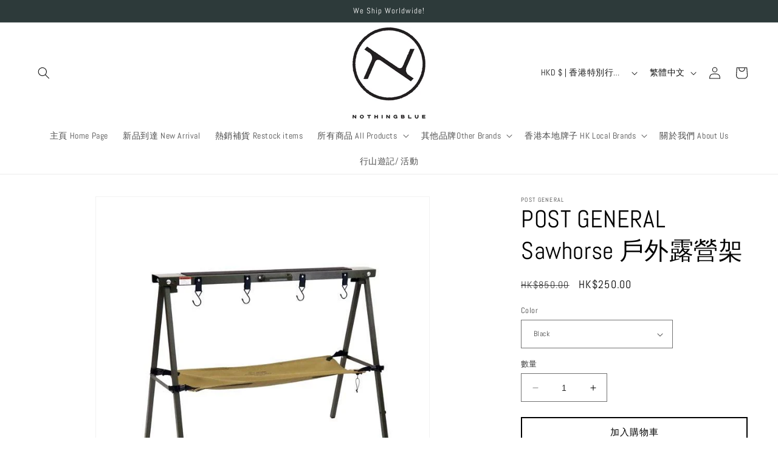

--- FILE ---
content_type: text/html; charset=utf-8
request_url: https://nothingblue.store/products/post-general-sawhorse-%E6%88%B6%E5%A4%96%E9%9C%B2%E7%87%9F%E6%9E%B6
body_size: 58058
content:
<!doctype html>
<html class="no-js" lang="zh-TW">
  <head>
    <meta charset="utf-8">
    <meta http-equiv="X-UA-Compatible" content="IE=edge">
    <meta name="viewport" content="width=device-width,initial-scale=1">
    <meta name="theme-color" content="">
    <link rel="canonical" href="https://nothingblue.store/products/post-general-sawhorse-%e6%88%b6%e5%a4%96%e9%9c%b2%e7%87%9f%e6%9e%b6"><link rel="icon" type="image/png" href="//nothingblue.store/cdn/shop/files/Presentation1-removebg-preview_1.png?crop=center&height=32&v=1687247915&width=32"><link rel="preconnect" href="https://fonts.shopifycdn.com" crossorigin><title>
      POST GENERAL Sawhorse 戶外露營架
 &ndash; Nothingblue</title>

    
      <meta name="description" content="由 Post General 所開發的全新 INOUT 風格生活道具，全採堅固耐用的鋼材所製作，快速方便的折疊設計，便於攜帶外出。藉由併排兩個的方式並疊放桌板，即可化身為可承重 100 公斤的工作桌台，無論各式工藝、擺攤、露營等戶外活動皆方便進行使用。單個使用時，可利用上方的掛環，懸掛各式戶外用品、鍋具，而在居家空間，亦可作為收納玄關周邊的各式小物，安置懸掛各式包包、鞋拔、折疊傘、鑰匙等小物。原作為收納手提攜帶的提袋，亦可展開後安裝於露營架下方另外儲物使用。簡單收納，即可為生活增添 INOUT 質感氛圍。 最高承重: 100 Kg 展開尺寸: 99.5 x 51.5 x 77 cm 收納尺寸: 100 x 10 x 10 cm 材質">
    

    

<meta property="og:site_name" content="Nothingblue">
<meta property="og:url" content="https://nothingblue.store/products/post-general-sawhorse-%e6%88%b6%e5%a4%96%e9%9c%b2%e7%87%9f%e6%9e%b6">
<meta property="og:title" content="POST GENERAL Sawhorse 戶外露營架">
<meta property="og:type" content="product">
<meta property="og:description" content="由 Post General 所開發的全新 INOUT 風格生活道具，全採堅固耐用的鋼材所製作，快速方便的折疊設計，便於攜帶外出。藉由併排兩個的方式並疊放桌板，即可化身為可承重 100 公斤的工作桌台，無論各式工藝、擺攤、露營等戶外活動皆方便進行使用。單個使用時，可利用上方的掛環，懸掛各式戶外用品、鍋具，而在居家空間，亦可作為收納玄關周邊的各式小物，安置懸掛各式包包、鞋拔、折疊傘、鑰匙等小物。原作為收納手提攜帶的提袋，亦可展開後安裝於露營架下方另外儲物使用。簡單收納，即可為生活增添 INOUT 質感氛圍。 最高承重: 100 Kg 展開尺寸: 99.5 x 51.5 x 77 cm 收納尺寸: 100 x 10 x 10 cm 材質"><meta property="og:image" content="http://nothingblue.store/cdn/shop/files/940973967712_hfSWx3fwHPKG3B2NnBTyzoD752hEMvmdSffxGyvq.png?v=1686213318">
  <meta property="og:image:secure_url" content="https://nothingblue.store/cdn/shop/files/940973967712_hfSWx3fwHPKG3B2NnBTyzoD752hEMvmdSffxGyvq.png?v=1686213318">
  <meta property="og:image:width" content="800">
  <meta property="og:image:height" content="488"><meta property="og:price:amount" content="250.00">
  <meta property="og:price:currency" content="HKD"><meta name="twitter:card" content="summary_large_image">
<meta name="twitter:title" content="POST GENERAL Sawhorse 戶外露營架">
<meta name="twitter:description" content="由 Post General 所開發的全新 INOUT 風格生活道具，全採堅固耐用的鋼材所製作，快速方便的折疊設計，便於攜帶外出。藉由併排兩個的方式並疊放桌板，即可化身為可承重 100 公斤的工作桌台，無論各式工藝、擺攤、露營等戶外活動皆方便進行使用。單個使用時，可利用上方的掛環，懸掛各式戶外用品、鍋具，而在居家空間，亦可作為收納玄關周邊的各式小物，安置懸掛各式包包、鞋拔、折疊傘、鑰匙等小物。原作為收納手提攜帶的提袋，亦可展開後安裝於露營架下方另外儲物使用。簡單收納，即可為生活增添 INOUT 質感氛圍。 最高承重: 100 Kg 展開尺寸: 99.5 x 51.5 x 77 cm 收納尺寸: 100 x 10 x 10 cm 材質">


    <script src="//nothingblue.store/cdn/shop/t/3/assets/constants.js?v=58251544750838685771686900569" defer="defer"></script>
    <script src="//nothingblue.store/cdn/shop/t/3/assets/pubsub.js?v=158357773527763999511686900570" defer="defer"></script>
    <script src="//nothingblue.store/cdn/shop/t/3/assets/global.js?v=139248116715221171191686900569" defer="defer"></script><script src="//nothingblue.store/cdn/shop/t/3/assets/animations.js?v=114255849464433187621686900568" defer="defer"></script><script>window.performance && window.performance.mark && window.performance.mark('shopify.content_for_header.start');</script><meta name="facebook-domain-verification" content="4erznxg6olmis17s1zmtihhsmo1ioq">
<meta name="google-site-verification" content="fuFfjB8-Ly49zYfLiF64CNs8WAov_yK_d1Ay5P8iCU0">
<meta id="shopify-digital-wallet" name="shopify-digital-wallet" content="/76525961495/digital_wallets/dialog">
<meta name="shopify-checkout-api-token" content="af795afdd96c9922b554208306b10051">
<link rel="alternate" hreflang="x-default" href="https://nothingblue.store/products/post-general-sawhorse-%E6%88%B6%E5%A4%96%E9%9C%B2%E7%87%9F%E6%9E%B6">
<link rel="alternate" hreflang="zh-Hant" href="https://nothingblue.store/products/post-general-sawhorse-%E6%88%B6%E5%A4%96%E9%9C%B2%E7%87%9F%E6%9E%B6">
<link rel="alternate" hreflang="en" href="https://nothingblue.store/en/products/post-general-sawhorse-%E6%88%B6%E5%A4%96%E9%9C%B2%E7%87%9F%E6%9E%B6">
<link rel="alternate" hreflang="zh-Hant-AC" href="https://nothingblue.store/products/post-general-sawhorse-%E6%88%B6%E5%A4%96%E9%9C%B2%E7%87%9F%E6%9E%B6">
<link rel="alternate" hreflang="zh-Hant-AD" href="https://nothingblue.store/products/post-general-sawhorse-%E6%88%B6%E5%A4%96%E9%9C%B2%E7%87%9F%E6%9E%B6">
<link rel="alternate" hreflang="zh-Hant-AE" href="https://nothingblue.store/products/post-general-sawhorse-%E6%88%B6%E5%A4%96%E9%9C%B2%E7%87%9F%E6%9E%B6">
<link rel="alternate" hreflang="zh-Hant-AF" href="https://nothingblue.store/products/post-general-sawhorse-%E6%88%B6%E5%A4%96%E9%9C%B2%E7%87%9F%E6%9E%B6">
<link rel="alternate" hreflang="zh-Hant-AG" href="https://nothingblue.store/products/post-general-sawhorse-%E6%88%B6%E5%A4%96%E9%9C%B2%E7%87%9F%E6%9E%B6">
<link rel="alternate" hreflang="zh-Hant-AI" href="https://nothingblue.store/products/post-general-sawhorse-%E6%88%B6%E5%A4%96%E9%9C%B2%E7%87%9F%E6%9E%B6">
<link rel="alternate" hreflang="zh-Hant-AL" href="https://nothingblue.store/products/post-general-sawhorse-%E6%88%B6%E5%A4%96%E9%9C%B2%E7%87%9F%E6%9E%B6">
<link rel="alternate" hreflang="zh-Hant-AM" href="https://nothingblue.store/products/post-general-sawhorse-%E6%88%B6%E5%A4%96%E9%9C%B2%E7%87%9F%E6%9E%B6">
<link rel="alternate" hreflang="zh-Hant-AO" href="https://nothingblue.store/products/post-general-sawhorse-%E6%88%B6%E5%A4%96%E9%9C%B2%E7%87%9F%E6%9E%B6">
<link rel="alternate" hreflang="zh-Hant-AR" href="https://nothingblue.store/products/post-general-sawhorse-%E6%88%B6%E5%A4%96%E9%9C%B2%E7%87%9F%E6%9E%B6">
<link rel="alternate" hreflang="zh-Hant-AT" href="https://nothingblue.store/products/post-general-sawhorse-%E6%88%B6%E5%A4%96%E9%9C%B2%E7%87%9F%E6%9E%B6">
<link rel="alternate" hreflang="zh-Hant-AU" href="https://nothingblue.store/products/post-general-sawhorse-%E6%88%B6%E5%A4%96%E9%9C%B2%E7%87%9F%E6%9E%B6">
<link rel="alternate" hreflang="zh-Hant-AW" href="https://nothingblue.store/products/post-general-sawhorse-%E6%88%B6%E5%A4%96%E9%9C%B2%E7%87%9F%E6%9E%B6">
<link rel="alternate" hreflang="zh-Hant-AX" href="https://nothingblue.store/products/post-general-sawhorse-%E6%88%B6%E5%A4%96%E9%9C%B2%E7%87%9F%E6%9E%B6">
<link rel="alternate" hreflang="zh-Hant-AZ" href="https://nothingblue.store/products/post-general-sawhorse-%E6%88%B6%E5%A4%96%E9%9C%B2%E7%87%9F%E6%9E%B6">
<link rel="alternate" hreflang="zh-Hant-BA" href="https://nothingblue.store/products/post-general-sawhorse-%E6%88%B6%E5%A4%96%E9%9C%B2%E7%87%9F%E6%9E%B6">
<link rel="alternate" hreflang="zh-Hant-BB" href="https://nothingblue.store/products/post-general-sawhorse-%E6%88%B6%E5%A4%96%E9%9C%B2%E7%87%9F%E6%9E%B6">
<link rel="alternate" hreflang="zh-Hant-BD" href="https://nothingblue.store/products/post-general-sawhorse-%E6%88%B6%E5%A4%96%E9%9C%B2%E7%87%9F%E6%9E%B6">
<link rel="alternate" hreflang="zh-Hant-BE" href="https://nothingblue.store/products/post-general-sawhorse-%E6%88%B6%E5%A4%96%E9%9C%B2%E7%87%9F%E6%9E%B6">
<link rel="alternate" hreflang="zh-Hant-BF" href="https://nothingblue.store/products/post-general-sawhorse-%E6%88%B6%E5%A4%96%E9%9C%B2%E7%87%9F%E6%9E%B6">
<link rel="alternate" hreflang="zh-Hant-BG" href="https://nothingblue.store/products/post-general-sawhorse-%E6%88%B6%E5%A4%96%E9%9C%B2%E7%87%9F%E6%9E%B6">
<link rel="alternate" hreflang="zh-Hant-BH" href="https://nothingblue.store/products/post-general-sawhorse-%E6%88%B6%E5%A4%96%E9%9C%B2%E7%87%9F%E6%9E%B6">
<link rel="alternate" hreflang="zh-Hant-BI" href="https://nothingblue.store/products/post-general-sawhorse-%E6%88%B6%E5%A4%96%E9%9C%B2%E7%87%9F%E6%9E%B6">
<link rel="alternate" hreflang="zh-Hant-BJ" href="https://nothingblue.store/products/post-general-sawhorse-%E6%88%B6%E5%A4%96%E9%9C%B2%E7%87%9F%E6%9E%B6">
<link rel="alternate" hreflang="zh-Hant-BL" href="https://nothingblue.store/products/post-general-sawhorse-%E6%88%B6%E5%A4%96%E9%9C%B2%E7%87%9F%E6%9E%B6">
<link rel="alternate" hreflang="zh-Hant-BM" href="https://nothingblue.store/products/post-general-sawhorse-%E6%88%B6%E5%A4%96%E9%9C%B2%E7%87%9F%E6%9E%B6">
<link rel="alternate" hreflang="zh-Hant-BN" href="https://nothingblue.store/products/post-general-sawhorse-%E6%88%B6%E5%A4%96%E9%9C%B2%E7%87%9F%E6%9E%B6">
<link rel="alternate" hreflang="zh-Hant-BO" href="https://nothingblue.store/products/post-general-sawhorse-%E6%88%B6%E5%A4%96%E9%9C%B2%E7%87%9F%E6%9E%B6">
<link rel="alternate" hreflang="zh-Hant-BQ" href="https://nothingblue.store/products/post-general-sawhorse-%E6%88%B6%E5%A4%96%E9%9C%B2%E7%87%9F%E6%9E%B6">
<link rel="alternate" hreflang="zh-Hant-BR" href="https://nothingblue.store/products/post-general-sawhorse-%E6%88%B6%E5%A4%96%E9%9C%B2%E7%87%9F%E6%9E%B6">
<link rel="alternate" hreflang="zh-Hant-BS" href="https://nothingblue.store/products/post-general-sawhorse-%E6%88%B6%E5%A4%96%E9%9C%B2%E7%87%9F%E6%9E%B6">
<link rel="alternate" hreflang="zh-Hant-BT" href="https://nothingblue.store/products/post-general-sawhorse-%E6%88%B6%E5%A4%96%E9%9C%B2%E7%87%9F%E6%9E%B6">
<link rel="alternate" hreflang="zh-Hant-BW" href="https://nothingblue.store/products/post-general-sawhorse-%E6%88%B6%E5%A4%96%E9%9C%B2%E7%87%9F%E6%9E%B6">
<link rel="alternate" hreflang="zh-Hant-BY" href="https://nothingblue.store/products/post-general-sawhorse-%E6%88%B6%E5%A4%96%E9%9C%B2%E7%87%9F%E6%9E%B6">
<link rel="alternate" hreflang="zh-Hant-BZ" href="https://nothingblue.store/products/post-general-sawhorse-%E6%88%B6%E5%A4%96%E9%9C%B2%E7%87%9F%E6%9E%B6">
<link rel="alternate" hreflang="zh-Hant-CA" href="https://nothingblue.store/products/post-general-sawhorse-%E6%88%B6%E5%A4%96%E9%9C%B2%E7%87%9F%E6%9E%B6">
<link rel="alternate" hreflang="zh-Hant-CC" href="https://nothingblue.store/products/post-general-sawhorse-%E6%88%B6%E5%A4%96%E9%9C%B2%E7%87%9F%E6%9E%B6">
<link rel="alternate" hreflang="zh-Hant-CD" href="https://nothingblue.store/products/post-general-sawhorse-%E6%88%B6%E5%A4%96%E9%9C%B2%E7%87%9F%E6%9E%B6">
<link rel="alternate" hreflang="zh-Hant-CF" href="https://nothingblue.store/products/post-general-sawhorse-%E6%88%B6%E5%A4%96%E9%9C%B2%E7%87%9F%E6%9E%B6">
<link rel="alternate" hreflang="zh-Hant-CG" href="https://nothingblue.store/products/post-general-sawhorse-%E6%88%B6%E5%A4%96%E9%9C%B2%E7%87%9F%E6%9E%B6">
<link rel="alternate" hreflang="zh-Hant-CH" href="https://nothingblue.store/products/post-general-sawhorse-%E6%88%B6%E5%A4%96%E9%9C%B2%E7%87%9F%E6%9E%B6">
<link rel="alternate" hreflang="zh-Hant-CI" href="https://nothingblue.store/products/post-general-sawhorse-%E6%88%B6%E5%A4%96%E9%9C%B2%E7%87%9F%E6%9E%B6">
<link rel="alternate" hreflang="zh-Hant-CK" href="https://nothingblue.store/products/post-general-sawhorse-%E6%88%B6%E5%A4%96%E9%9C%B2%E7%87%9F%E6%9E%B6">
<link rel="alternate" hreflang="zh-Hant-CL" href="https://nothingblue.store/products/post-general-sawhorse-%E6%88%B6%E5%A4%96%E9%9C%B2%E7%87%9F%E6%9E%B6">
<link rel="alternate" hreflang="zh-Hant-CM" href="https://nothingblue.store/products/post-general-sawhorse-%E6%88%B6%E5%A4%96%E9%9C%B2%E7%87%9F%E6%9E%B6">
<link rel="alternate" hreflang="zh-Hant-CN" href="https://nothingblue.store/products/post-general-sawhorse-%E6%88%B6%E5%A4%96%E9%9C%B2%E7%87%9F%E6%9E%B6">
<link rel="alternate" hreflang="zh-Hant-CO" href="https://nothingblue.store/products/post-general-sawhorse-%E6%88%B6%E5%A4%96%E9%9C%B2%E7%87%9F%E6%9E%B6">
<link rel="alternate" hreflang="zh-Hant-CR" href="https://nothingblue.store/products/post-general-sawhorse-%E6%88%B6%E5%A4%96%E9%9C%B2%E7%87%9F%E6%9E%B6">
<link rel="alternate" hreflang="zh-Hant-CV" href="https://nothingblue.store/products/post-general-sawhorse-%E6%88%B6%E5%A4%96%E9%9C%B2%E7%87%9F%E6%9E%B6">
<link rel="alternate" hreflang="zh-Hant-CW" href="https://nothingblue.store/products/post-general-sawhorse-%E6%88%B6%E5%A4%96%E9%9C%B2%E7%87%9F%E6%9E%B6">
<link rel="alternate" hreflang="zh-Hant-CX" href="https://nothingblue.store/products/post-general-sawhorse-%E6%88%B6%E5%A4%96%E9%9C%B2%E7%87%9F%E6%9E%B6">
<link rel="alternate" hreflang="zh-Hant-CY" href="https://nothingblue.store/products/post-general-sawhorse-%E6%88%B6%E5%A4%96%E9%9C%B2%E7%87%9F%E6%9E%B6">
<link rel="alternate" hreflang="zh-Hant-CZ" href="https://nothingblue.store/products/post-general-sawhorse-%E6%88%B6%E5%A4%96%E9%9C%B2%E7%87%9F%E6%9E%B6">
<link rel="alternate" hreflang="zh-Hant-DE" href="https://nothingblue.store/products/post-general-sawhorse-%E6%88%B6%E5%A4%96%E9%9C%B2%E7%87%9F%E6%9E%B6">
<link rel="alternate" hreflang="zh-Hant-DJ" href="https://nothingblue.store/products/post-general-sawhorse-%E6%88%B6%E5%A4%96%E9%9C%B2%E7%87%9F%E6%9E%B6">
<link rel="alternate" hreflang="zh-Hant-DK" href="https://nothingblue.store/products/post-general-sawhorse-%E6%88%B6%E5%A4%96%E9%9C%B2%E7%87%9F%E6%9E%B6">
<link rel="alternate" hreflang="zh-Hant-DM" href="https://nothingblue.store/products/post-general-sawhorse-%E6%88%B6%E5%A4%96%E9%9C%B2%E7%87%9F%E6%9E%B6">
<link rel="alternate" hreflang="zh-Hant-DO" href="https://nothingblue.store/products/post-general-sawhorse-%E6%88%B6%E5%A4%96%E9%9C%B2%E7%87%9F%E6%9E%B6">
<link rel="alternate" hreflang="zh-Hant-DZ" href="https://nothingblue.store/products/post-general-sawhorse-%E6%88%B6%E5%A4%96%E9%9C%B2%E7%87%9F%E6%9E%B6">
<link rel="alternate" hreflang="zh-Hant-EC" href="https://nothingblue.store/products/post-general-sawhorse-%E6%88%B6%E5%A4%96%E9%9C%B2%E7%87%9F%E6%9E%B6">
<link rel="alternate" hreflang="zh-Hant-EE" href="https://nothingblue.store/products/post-general-sawhorse-%E6%88%B6%E5%A4%96%E9%9C%B2%E7%87%9F%E6%9E%B6">
<link rel="alternate" hreflang="zh-Hant-EG" href="https://nothingblue.store/products/post-general-sawhorse-%E6%88%B6%E5%A4%96%E9%9C%B2%E7%87%9F%E6%9E%B6">
<link rel="alternate" hreflang="zh-Hant-EH" href="https://nothingblue.store/products/post-general-sawhorse-%E6%88%B6%E5%A4%96%E9%9C%B2%E7%87%9F%E6%9E%B6">
<link rel="alternate" hreflang="zh-Hant-ER" href="https://nothingblue.store/products/post-general-sawhorse-%E6%88%B6%E5%A4%96%E9%9C%B2%E7%87%9F%E6%9E%B6">
<link rel="alternate" hreflang="zh-Hant-ES" href="https://nothingblue.store/products/post-general-sawhorse-%E6%88%B6%E5%A4%96%E9%9C%B2%E7%87%9F%E6%9E%B6">
<link rel="alternate" hreflang="zh-Hant-ET" href="https://nothingblue.store/products/post-general-sawhorse-%E6%88%B6%E5%A4%96%E9%9C%B2%E7%87%9F%E6%9E%B6">
<link rel="alternate" hreflang="zh-Hant-FI" href="https://nothingblue.store/products/post-general-sawhorse-%E6%88%B6%E5%A4%96%E9%9C%B2%E7%87%9F%E6%9E%B6">
<link rel="alternate" hreflang="zh-Hant-FJ" href="https://nothingblue.store/products/post-general-sawhorse-%E6%88%B6%E5%A4%96%E9%9C%B2%E7%87%9F%E6%9E%B6">
<link rel="alternate" hreflang="zh-Hant-FK" href="https://nothingblue.store/products/post-general-sawhorse-%E6%88%B6%E5%A4%96%E9%9C%B2%E7%87%9F%E6%9E%B6">
<link rel="alternate" hreflang="zh-Hant-FO" href="https://nothingblue.store/products/post-general-sawhorse-%E6%88%B6%E5%A4%96%E9%9C%B2%E7%87%9F%E6%9E%B6">
<link rel="alternate" hreflang="zh-Hant-FR" href="https://nothingblue.store/products/post-general-sawhorse-%E6%88%B6%E5%A4%96%E9%9C%B2%E7%87%9F%E6%9E%B6">
<link rel="alternate" hreflang="zh-Hant-GA" href="https://nothingblue.store/products/post-general-sawhorse-%E6%88%B6%E5%A4%96%E9%9C%B2%E7%87%9F%E6%9E%B6">
<link rel="alternate" hreflang="zh-Hant-GB" href="https://nothingblue.store/products/post-general-sawhorse-%E6%88%B6%E5%A4%96%E9%9C%B2%E7%87%9F%E6%9E%B6">
<link rel="alternate" hreflang="zh-Hant-GD" href="https://nothingblue.store/products/post-general-sawhorse-%E6%88%B6%E5%A4%96%E9%9C%B2%E7%87%9F%E6%9E%B6">
<link rel="alternate" hreflang="zh-Hant-GE" href="https://nothingblue.store/products/post-general-sawhorse-%E6%88%B6%E5%A4%96%E9%9C%B2%E7%87%9F%E6%9E%B6">
<link rel="alternate" hreflang="zh-Hant-GF" href="https://nothingblue.store/products/post-general-sawhorse-%E6%88%B6%E5%A4%96%E9%9C%B2%E7%87%9F%E6%9E%B6">
<link rel="alternate" hreflang="zh-Hant-GG" href="https://nothingblue.store/products/post-general-sawhorse-%E6%88%B6%E5%A4%96%E9%9C%B2%E7%87%9F%E6%9E%B6">
<link rel="alternate" hreflang="zh-Hant-GH" href="https://nothingblue.store/products/post-general-sawhorse-%E6%88%B6%E5%A4%96%E9%9C%B2%E7%87%9F%E6%9E%B6">
<link rel="alternate" hreflang="zh-Hant-GI" href="https://nothingblue.store/products/post-general-sawhorse-%E6%88%B6%E5%A4%96%E9%9C%B2%E7%87%9F%E6%9E%B6">
<link rel="alternate" hreflang="zh-Hant-GL" href="https://nothingblue.store/products/post-general-sawhorse-%E6%88%B6%E5%A4%96%E9%9C%B2%E7%87%9F%E6%9E%B6">
<link rel="alternate" hreflang="zh-Hant-GM" href="https://nothingblue.store/products/post-general-sawhorse-%E6%88%B6%E5%A4%96%E9%9C%B2%E7%87%9F%E6%9E%B6">
<link rel="alternate" hreflang="zh-Hant-GN" href="https://nothingblue.store/products/post-general-sawhorse-%E6%88%B6%E5%A4%96%E9%9C%B2%E7%87%9F%E6%9E%B6">
<link rel="alternate" hreflang="zh-Hant-GP" href="https://nothingblue.store/products/post-general-sawhorse-%E6%88%B6%E5%A4%96%E9%9C%B2%E7%87%9F%E6%9E%B6">
<link rel="alternate" hreflang="zh-Hant-GQ" href="https://nothingblue.store/products/post-general-sawhorse-%E6%88%B6%E5%A4%96%E9%9C%B2%E7%87%9F%E6%9E%B6">
<link rel="alternate" hreflang="zh-Hant-GR" href="https://nothingblue.store/products/post-general-sawhorse-%E6%88%B6%E5%A4%96%E9%9C%B2%E7%87%9F%E6%9E%B6">
<link rel="alternate" hreflang="zh-Hant-GS" href="https://nothingblue.store/products/post-general-sawhorse-%E6%88%B6%E5%A4%96%E9%9C%B2%E7%87%9F%E6%9E%B6">
<link rel="alternate" hreflang="zh-Hant-GT" href="https://nothingblue.store/products/post-general-sawhorse-%E6%88%B6%E5%A4%96%E9%9C%B2%E7%87%9F%E6%9E%B6">
<link rel="alternate" hreflang="zh-Hant-GW" href="https://nothingblue.store/products/post-general-sawhorse-%E6%88%B6%E5%A4%96%E9%9C%B2%E7%87%9F%E6%9E%B6">
<link rel="alternate" hreflang="zh-Hant-GY" href="https://nothingblue.store/products/post-general-sawhorse-%E6%88%B6%E5%A4%96%E9%9C%B2%E7%87%9F%E6%9E%B6">
<link rel="alternate" hreflang="zh-Hant-HK" href="https://nothingblue.store/products/post-general-sawhorse-%E6%88%B6%E5%A4%96%E9%9C%B2%E7%87%9F%E6%9E%B6">
<link rel="alternate" hreflang="zh-Hant-HN" href="https://nothingblue.store/products/post-general-sawhorse-%E6%88%B6%E5%A4%96%E9%9C%B2%E7%87%9F%E6%9E%B6">
<link rel="alternate" hreflang="zh-Hant-HR" href="https://nothingblue.store/products/post-general-sawhorse-%E6%88%B6%E5%A4%96%E9%9C%B2%E7%87%9F%E6%9E%B6">
<link rel="alternate" hreflang="zh-Hant-HT" href="https://nothingblue.store/products/post-general-sawhorse-%E6%88%B6%E5%A4%96%E9%9C%B2%E7%87%9F%E6%9E%B6">
<link rel="alternate" hreflang="zh-Hant-HU" href="https://nothingblue.store/products/post-general-sawhorse-%E6%88%B6%E5%A4%96%E9%9C%B2%E7%87%9F%E6%9E%B6">
<link rel="alternate" hreflang="zh-Hant-ID" href="https://nothingblue.store/products/post-general-sawhorse-%E6%88%B6%E5%A4%96%E9%9C%B2%E7%87%9F%E6%9E%B6">
<link rel="alternate" hreflang="zh-Hant-IE" href="https://nothingblue.store/products/post-general-sawhorse-%E6%88%B6%E5%A4%96%E9%9C%B2%E7%87%9F%E6%9E%B6">
<link rel="alternate" hreflang="zh-Hant-IL" href="https://nothingblue.store/products/post-general-sawhorse-%E6%88%B6%E5%A4%96%E9%9C%B2%E7%87%9F%E6%9E%B6">
<link rel="alternate" hreflang="zh-Hant-IM" href="https://nothingblue.store/products/post-general-sawhorse-%E6%88%B6%E5%A4%96%E9%9C%B2%E7%87%9F%E6%9E%B6">
<link rel="alternate" hreflang="zh-Hant-IN" href="https://nothingblue.store/products/post-general-sawhorse-%E6%88%B6%E5%A4%96%E9%9C%B2%E7%87%9F%E6%9E%B6">
<link rel="alternate" hreflang="zh-Hant-IO" href="https://nothingblue.store/products/post-general-sawhorse-%E6%88%B6%E5%A4%96%E9%9C%B2%E7%87%9F%E6%9E%B6">
<link rel="alternate" hreflang="zh-Hant-IQ" href="https://nothingblue.store/products/post-general-sawhorse-%E6%88%B6%E5%A4%96%E9%9C%B2%E7%87%9F%E6%9E%B6">
<link rel="alternate" hreflang="zh-Hant-IS" href="https://nothingblue.store/products/post-general-sawhorse-%E6%88%B6%E5%A4%96%E9%9C%B2%E7%87%9F%E6%9E%B6">
<link rel="alternate" hreflang="zh-Hant-IT" href="https://nothingblue.store/products/post-general-sawhorse-%E6%88%B6%E5%A4%96%E9%9C%B2%E7%87%9F%E6%9E%B6">
<link rel="alternate" hreflang="zh-Hant-JE" href="https://nothingblue.store/products/post-general-sawhorse-%E6%88%B6%E5%A4%96%E9%9C%B2%E7%87%9F%E6%9E%B6">
<link rel="alternate" hreflang="zh-Hant-JM" href="https://nothingblue.store/products/post-general-sawhorse-%E6%88%B6%E5%A4%96%E9%9C%B2%E7%87%9F%E6%9E%B6">
<link rel="alternate" hreflang="zh-Hant-JO" href="https://nothingblue.store/products/post-general-sawhorse-%E6%88%B6%E5%A4%96%E9%9C%B2%E7%87%9F%E6%9E%B6">
<link rel="alternate" hreflang="zh-Hant-JP" href="https://nothingblue.store/products/post-general-sawhorse-%E6%88%B6%E5%A4%96%E9%9C%B2%E7%87%9F%E6%9E%B6">
<link rel="alternate" hreflang="zh-Hant-KE" href="https://nothingblue.store/products/post-general-sawhorse-%E6%88%B6%E5%A4%96%E9%9C%B2%E7%87%9F%E6%9E%B6">
<link rel="alternate" hreflang="zh-Hant-KG" href="https://nothingblue.store/products/post-general-sawhorse-%E6%88%B6%E5%A4%96%E9%9C%B2%E7%87%9F%E6%9E%B6">
<link rel="alternate" hreflang="zh-Hant-KH" href="https://nothingblue.store/products/post-general-sawhorse-%E6%88%B6%E5%A4%96%E9%9C%B2%E7%87%9F%E6%9E%B6">
<link rel="alternate" hreflang="zh-Hant-KI" href="https://nothingblue.store/products/post-general-sawhorse-%E6%88%B6%E5%A4%96%E9%9C%B2%E7%87%9F%E6%9E%B6">
<link rel="alternate" hreflang="zh-Hant-KM" href="https://nothingblue.store/products/post-general-sawhorse-%E6%88%B6%E5%A4%96%E9%9C%B2%E7%87%9F%E6%9E%B6">
<link rel="alternate" hreflang="zh-Hant-KN" href="https://nothingblue.store/products/post-general-sawhorse-%E6%88%B6%E5%A4%96%E9%9C%B2%E7%87%9F%E6%9E%B6">
<link rel="alternate" hreflang="zh-Hant-KR" href="https://nothingblue.store/products/post-general-sawhorse-%E6%88%B6%E5%A4%96%E9%9C%B2%E7%87%9F%E6%9E%B6">
<link rel="alternate" hreflang="zh-Hant-KW" href="https://nothingblue.store/products/post-general-sawhorse-%E6%88%B6%E5%A4%96%E9%9C%B2%E7%87%9F%E6%9E%B6">
<link rel="alternate" hreflang="zh-Hant-KY" href="https://nothingblue.store/products/post-general-sawhorse-%E6%88%B6%E5%A4%96%E9%9C%B2%E7%87%9F%E6%9E%B6">
<link rel="alternate" hreflang="zh-Hant-KZ" href="https://nothingblue.store/products/post-general-sawhorse-%E6%88%B6%E5%A4%96%E9%9C%B2%E7%87%9F%E6%9E%B6">
<link rel="alternate" hreflang="zh-Hant-LA" href="https://nothingblue.store/products/post-general-sawhorse-%E6%88%B6%E5%A4%96%E9%9C%B2%E7%87%9F%E6%9E%B6">
<link rel="alternate" hreflang="zh-Hant-LB" href="https://nothingblue.store/products/post-general-sawhorse-%E6%88%B6%E5%A4%96%E9%9C%B2%E7%87%9F%E6%9E%B6">
<link rel="alternate" hreflang="zh-Hant-LC" href="https://nothingblue.store/products/post-general-sawhorse-%E6%88%B6%E5%A4%96%E9%9C%B2%E7%87%9F%E6%9E%B6">
<link rel="alternate" hreflang="zh-Hant-LI" href="https://nothingblue.store/products/post-general-sawhorse-%E6%88%B6%E5%A4%96%E9%9C%B2%E7%87%9F%E6%9E%B6">
<link rel="alternate" hreflang="zh-Hant-LK" href="https://nothingblue.store/products/post-general-sawhorse-%E6%88%B6%E5%A4%96%E9%9C%B2%E7%87%9F%E6%9E%B6">
<link rel="alternate" hreflang="zh-Hant-LR" href="https://nothingblue.store/products/post-general-sawhorse-%E6%88%B6%E5%A4%96%E9%9C%B2%E7%87%9F%E6%9E%B6">
<link rel="alternate" hreflang="zh-Hant-LS" href="https://nothingblue.store/products/post-general-sawhorse-%E6%88%B6%E5%A4%96%E9%9C%B2%E7%87%9F%E6%9E%B6">
<link rel="alternate" hreflang="zh-Hant-LT" href="https://nothingblue.store/products/post-general-sawhorse-%E6%88%B6%E5%A4%96%E9%9C%B2%E7%87%9F%E6%9E%B6">
<link rel="alternate" hreflang="zh-Hant-LU" href="https://nothingblue.store/products/post-general-sawhorse-%E6%88%B6%E5%A4%96%E9%9C%B2%E7%87%9F%E6%9E%B6">
<link rel="alternate" hreflang="zh-Hant-LV" href="https://nothingblue.store/products/post-general-sawhorse-%E6%88%B6%E5%A4%96%E9%9C%B2%E7%87%9F%E6%9E%B6">
<link rel="alternate" hreflang="zh-Hant-LY" href="https://nothingblue.store/products/post-general-sawhorse-%E6%88%B6%E5%A4%96%E9%9C%B2%E7%87%9F%E6%9E%B6">
<link rel="alternate" hreflang="zh-Hant-MA" href="https://nothingblue.store/products/post-general-sawhorse-%E6%88%B6%E5%A4%96%E9%9C%B2%E7%87%9F%E6%9E%B6">
<link rel="alternate" hreflang="zh-Hant-MC" href="https://nothingblue.store/products/post-general-sawhorse-%E6%88%B6%E5%A4%96%E9%9C%B2%E7%87%9F%E6%9E%B6">
<link rel="alternate" hreflang="zh-Hant-MD" href="https://nothingblue.store/products/post-general-sawhorse-%E6%88%B6%E5%A4%96%E9%9C%B2%E7%87%9F%E6%9E%B6">
<link rel="alternate" hreflang="zh-Hant-ME" href="https://nothingblue.store/products/post-general-sawhorse-%E6%88%B6%E5%A4%96%E9%9C%B2%E7%87%9F%E6%9E%B6">
<link rel="alternate" hreflang="zh-Hant-MF" href="https://nothingblue.store/products/post-general-sawhorse-%E6%88%B6%E5%A4%96%E9%9C%B2%E7%87%9F%E6%9E%B6">
<link rel="alternate" hreflang="zh-Hant-MG" href="https://nothingblue.store/products/post-general-sawhorse-%E6%88%B6%E5%A4%96%E9%9C%B2%E7%87%9F%E6%9E%B6">
<link rel="alternate" hreflang="zh-Hant-MK" href="https://nothingblue.store/products/post-general-sawhorse-%E6%88%B6%E5%A4%96%E9%9C%B2%E7%87%9F%E6%9E%B6">
<link rel="alternate" hreflang="zh-Hant-ML" href="https://nothingblue.store/products/post-general-sawhorse-%E6%88%B6%E5%A4%96%E9%9C%B2%E7%87%9F%E6%9E%B6">
<link rel="alternate" hreflang="zh-Hant-MM" href="https://nothingblue.store/products/post-general-sawhorse-%E6%88%B6%E5%A4%96%E9%9C%B2%E7%87%9F%E6%9E%B6">
<link rel="alternate" hreflang="zh-Hant-MN" href="https://nothingblue.store/products/post-general-sawhorse-%E6%88%B6%E5%A4%96%E9%9C%B2%E7%87%9F%E6%9E%B6">
<link rel="alternate" hreflang="zh-Hant-MO" href="https://nothingblue.store/products/post-general-sawhorse-%E6%88%B6%E5%A4%96%E9%9C%B2%E7%87%9F%E6%9E%B6">
<link rel="alternate" hreflang="zh-Hant-MQ" href="https://nothingblue.store/products/post-general-sawhorse-%E6%88%B6%E5%A4%96%E9%9C%B2%E7%87%9F%E6%9E%B6">
<link rel="alternate" hreflang="zh-Hant-MR" href="https://nothingblue.store/products/post-general-sawhorse-%E6%88%B6%E5%A4%96%E9%9C%B2%E7%87%9F%E6%9E%B6">
<link rel="alternate" hreflang="zh-Hant-MS" href="https://nothingblue.store/products/post-general-sawhorse-%E6%88%B6%E5%A4%96%E9%9C%B2%E7%87%9F%E6%9E%B6">
<link rel="alternate" hreflang="zh-Hant-MT" href="https://nothingblue.store/products/post-general-sawhorse-%E6%88%B6%E5%A4%96%E9%9C%B2%E7%87%9F%E6%9E%B6">
<link rel="alternate" hreflang="zh-Hant-MU" href="https://nothingblue.store/products/post-general-sawhorse-%E6%88%B6%E5%A4%96%E9%9C%B2%E7%87%9F%E6%9E%B6">
<link rel="alternate" hreflang="zh-Hant-MV" href="https://nothingblue.store/products/post-general-sawhorse-%E6%88%B6%E5%A4%96%E9%9C%B2%E7%87%9F%E6%9E%B6">
<link rel="alternate" hreflang="zh-Hant-MW" href="https://nothingblue.store/products/post-general-sawhorse-%E6%88%B6%E5%A4%96%E9%9C%B2%E7%87%9F%E6%9E%B6">
<link rel="alternate" hreflang="zh-Hant-MX" href="https://nothingblue.store/products/post-general-sawhorse-%E6%88%B6%E5%A4%96%E9%9C%B2%E7%87%9F%E6%9E%B6">
<link rel="alternate" hreflang="zh-Hant-MY" href="https://nothingblue.store/products/post-general-sawhorse-%E6%88%B6%E5%A4%96%E9%9C%B2%E7%87%9F%E6%9E%B6">
<link rel="alternate" hreflang="zh-Hant-MZ" href="https://nothingblue.store/products/post-general-sawhorse-%E6%88%B6%E5%A4%96%E9%9C%B2%E7%87%9F%E6%9E%B6">
<link rel="alternate" hreflang="zh-Hant-NA" href="https://nothingblue.store/products/post-general-sawhorse-%E6%88%B6%E5%A4%96%E9%9C%B2%E7%87%9F%E6%9E%B6">
<link rel="alternate" hreflang="zh-Hant-NC" href="https://nothingblue.store/products/post-general-sawhorse-%E6%88%B6%E5%A4%96%E9%9C%B2%E7%87%9F%E6%9E%B6">
<link rel="alternate" hreflang="zh-Hant-NE" href="https://nothingblue.store/products/post-general-sawhorse-%E6%88%B6%E5%A4%96%E9%9C%B2%E7%87%9F%E6%9E%B6">
<link rel="alternate" hreflang="zh-Hant-NF" href="https://nothingblue.store/products/post-general-sawhorse-%E6%88%B6%E5%A4%96%E9%9C%B2%E7%87%9F%E6%9E%B6">
<link rel="alternate" hreflang="zh-Hant-NG" href="https://nothingblue.store/products/post-general-sawhorse-%E6%88%B6%E5%A4%96%E9%9C%B2%E7%87%9F%E6%9E%B6">
<link rel="alternate" hreflang="zh-Hant-NI" href="https://nothingblue.store/products/post-general-sawhorse-%E6%88%B6%E5%A4%96%E9%9C%B2%E7%87%9F%E6%9E%B6">
<link rel="alternate" hreflang="zh-Hant-NL" href="https://nothingblue.store/products/post-general-sawhorse-%E6%88%B6%E5%A4%96%E9%9C%B2%E7%87%9F%E6%9E%B6">
<link rel="alternate" hreflang="zh-Hant-NO" href="https://nothingblue.store/products/post-general-sawhorse-%E6%88%B6%E5%A4%96%E9%9C%B2%E7%87%9F%E6%9E%B6">
<link rel="alternate" hreflang="zh-Hant-NP" href="https://nothingblue.store/products/post-general-sawhorse-%E6%88%B6%E5%A4%96%E9%9C%B2%E7%87%9F%E6%9E%B6">
<link rel="alternate" hreflang="zh-Hant-NR" href="https://nothingblue.store/products/post-general-sawhorse-%E6%88%B6%E5%A4%96%E9%9C%B2%E7%87%9F%E6%9E%B6">
<link rel="alternate" hreflang="zh-Hant-NU" href="https://nothingblue.store/products/post-general-sawhorse-%E6%88%B6%E5%A4%96%E9%9C%B2%E7%87%9F%E6%9E%B6">
<link rel="alternate" hreflang="zh-Hant-NZ" href="https://nothingblue.store/products/post-general-sawhorse-%E6%88%B6%E5%A4%96%E9%9C%B2%E7%87%9F%E6%9E%B6">
<link rel="alternate" hreflang="zh-Hant-OM" href="https://nothingblue.store/products/post-general-sawhorse-%E6%88%B6%E5%A4%96%E9%9C%B2%E7%87%9F%E6%9E%B6">
<link rel="alternate" hreflang="zh-Hant-PA" href="https://nothingblue.store/products/post-general-sawhorse-%E6%88%B6%E5%A4%96%E9%9C%B2%E7%87%9F%E6%9E%B6">
<link rel="alternate" hreflang="zh-Hant-PE" href="https://nothingblue.store/products/post-general-sawhorse-%E6%88%B6%E5%A4%96%E9%9C%B2%E7%87%9F%E6%9E%B6">
<link rel="alternate" hreflang="zh-Hant-PF" href="https://nothingblue.store/products/post-general-sawhorse-%E6%88%B6%E5%A4%96%E9%9C%B2%E7%87%9F%E6%9E%B6">
<link rel="alternate" hreflang="zh-Hant-PG" href="https://nothingblue.store/products/post-general-sawhorse-%E6%88%B6%E5%A4%96%E9%9C%B2%E7%87%9F%E6%9E%B6">
<link rel="alternate" hreflang="zh-Hant-PH" href="https://nothingblue.store/products/post-general-sawhorse-%E6%88%B6%E5%A4%96%E9%9C%B2%E7%87%9F%E6%9E%B6">
<link rel="alternate" hreflang="zh-Hant-PK" href="https://nothingblue.store/products/post-general-sawhorse-%E6%88%B6%E5%A4%96%E9%9C%B2%E7%87%9F%E6%9E%B6">
<link rel="alternate" hreflang="zh-Hant-PL" href="https://nothingblue.store/products/post-general-sawhorse-%E6%88%B6%E5%A4%96%E9%9C%B2%E7%87%9F%E6%9E%B6">
<link rel="alternate" hreflang="zh-Hant-PM" href="https://nothingblue.store/products/post-general-sawhorse-%E6%88%B6%E5%A4%96%E9%9C%B2%E7%87%9F%E6%9E%B6">
<link rel="alternate" hreflang="zh-Hant-PN" href="https://nothingblue.store/products/post-general-sawhorse-%E6%88%B6%E5%A4%96%E9%9C%B2%E7%87%9F%E6%9E%B6">
<link rel="alternate" hreflang="zh-Hant-PS" href="https://nothingblue.store/products/post-general-sawhorse-%E6%88%B6%E5%A4%96%E9%9C%B2%E7%87%9F%E6%9E%B6">
<link rel="alternate" hreflang="zh-Hant-PT" href="https://nothingblue.store/products/post-general-sawhorse-%E6%88%B6%E5%A4%96%E9%9C%B2%E7%87%9F%E6%9E%B6">
<link rel="alternate" hreflang="zh-Hant-PY" href="https://nothingblue.store/products/post-general-sawhorse-%E6%88%B6%E5%A4%96%E9%9C%B2%E7%87%9F%E6%9E%B6">
<link rel="alternate" hreflang="zh-Hant-QA" href="https://nothingblue.store/products/post-general-sawhorse-%E6%88%B6%E5%A4%96%E9%9C%B2%E7%87%9F%E6%9E%B6">
<link rel="alternate" hreflang="zh-Hant-RE" href="https://nothingblue.store/products/post-general-sawhorse-%E6%88%B6%E5%A4%96%E9%9C%B2%E7%87%9F%E6%9E%B6">
<link rel="alternate" hreflang="zh-Hant-RO" href="https://nothingblue.store/products/post-general-sawhorse-%E6%88%B6%E5%A4%96%E9%9C%B2%E7%87%9F%E6%9E%B6">
<link rel="alternate" hreflang="zh-Hant-RS" href="https://nothingblue.store/products/post-general-sawhorse-%E6%88%B6%E5%A4%96%E9%9C%B2%E7%87%9F%E6%9E%B6">
<link rel="alternate" hreflang="zh-Hant-RU" href="https://nothingblue.store/products/post-general-sawhorse-%E6%88%B6%E5%A4%96%E9%9C%B2%E7%87%9F%E6%9E%B6">
<link rel="alternate" hreflang="zh-Hant-RW" href="https://nothingblue.store/products/post-general-sawhorse-%E6%88%B6%E5%A4%96%E9%9C%B2%E7%87%9F%E6%9E%B6">
<link rel="alternate" hreflang="zh-Hant-SA" href="https://nothingblue.store/products/post-general-sawhorse-%E6%88%B6%E5%A4%96%E9%9C%B2%E7%87%9F%E6%9E%B6">
<link rel="alternate" hreflang="zh-Hant-SB" href="https://nothingblue.store/products/post-general-sawhorse-%E6%88%B6%E5%A4%96%E9%9C%B2%E7%87%9F%E6%9E%B6">
<link rel="alternate" hreflang="zh-Hant-SC" href="https://nothingblue.store/products/post-general-sawhorse-%E6%88%B6%E5%A4%96%E9%9C%B2%E7%87%9F%E6%9E%B6">
<link rel="alternate" hreflang="zh-Hant-SD" href="https://nothingblue.store/products/post-general-sawhorse-%E6%88%B6%E5%A4%96%E9%9C%B2%E7%87%9F%E6%9E%B6">
<link rel="alternate" hreflang="zh-Hant-SE" href="https://nothingblue.store/products/post-general-sawhorse-%E6%88%B6%E5%A4%96%E9%9C%B2%E7%87%9F%E6%9E%B6">
<link rel="alternate" hreflang="zh-Hant-SG" href="https://nothingblue.store/products/post-general-sawhorse-%E6%88%B6%E5%A4%96%E9%9C%B2%E7%87%9F%E6%9E%B6">
<link rel="alternate" hreflang="zh-Hant-SH" href="https://nothingblue.store/products/post-general-sawhorse-%E6%88%B6%E5%A4%96%E9%9C%B2%E7%87%9F%E6%9E%B6">
<link rel="alternate" hreflang="zh-Hant-SI" href="https://nothingblue.store/products/post-general-sawhorse-%E6%88%B6%E5%A4%96%E9%9C%B2%E7%87%9F%E6%9E%B6">
<link rel="alternate" hreflang="zh-Hant-SJ" href="https://nothingblue.store/products/post-general-sawhorse-%E6%88%B6%E5%A4%96%E9%9C%B2%E7%87%9F%E6%9E%B6">
<link rel="alternate" hreflang="zh-Hant-SK" href="https://nothingblue.store/products/post-general-sawhorse-%E6%88%B6%E5%A4%96%E9%9C%B2%E7%87%9F%E6%9E%B6">
<link rel="alternate" hreflang="zh-Hant-SL" href="https://nothingblue.store/products/post-general-sawhorse-%E6%88%B6%E5%A4%96%E9%9C%B2%E7%87%9F%E6%9E%B6">
<link rel="alternate" hreflang="zh-Hant-SM" href="https://nothingblue.store/products/post-general-sawhorse-%E6%88%B6%E5%A4%96%E9%9C%B2%E7%87%9F%E6%9E%B6">
<link rel="alternate" hreflang="zh-Hant-SN" href="https://nothingblue.store/products/post-general-sawhorse-%E6%88%B6%E5%A4%96%E9%9C%B2%E7%87%9F%E6%9E%B6">
<link rel="alternate" hreflang="zh-Hant-SO" href="https://nothingblue.store/products/post-general-sawhorse-%E6%88%B6%E5%A4%96%E9%9C%B2%E7%87%9F%E6%9E%B6">
<link rel="alternate" hreflang="zh-Hant-SR" href="https://nothingblue.store/products/post-general-sawhorse-%E6%88%B6%E5%A4%96%E9%9C%B2%E7%87%9F%E6%9E%B6">
<link rel="alternate" hreflang="zh-Hant-SS" href="https://nothingblue.store/products/post-general-sawhorse-%E6%88%B6%E5%A4%96%E9%9C%B2%E7%87%9F%E6%9E%B6">
<link rel="alternate" hreflang="zh-Hant-ST" href="https://nothingblue.store/products/post-general-sawhorse-%E6%88%B6%E5%A4%96%E9%9C%B2%E7%87%9F%E6%9E%B6">
<link rel="alternate" hreflang="zh-Hant-SV" href="https://nothingblue.store/products/post-general-sawhorse-%E6%88%B6%E5%A4%96%E9%9C%B2%E7%87%9F%E6%9E%B6">
<link rel="alternate" hreflang="zh-Hant-SX" href="https://nothingblue.store/products/post-general-sawhorse-%E6%88%B6%E5%A4%96%E9%9C%B2%E7%87%9F%E6%9E%B6">
<link rel="alternate" hreflang="zh-Hant-SZ" href="https://nothingblue.store/products/post-general-sawhorse-%E6%88%B6%E5%A4%96%E9%9C%B2%E7%87%9F%E6%9E%B6">
<link rel="alternate" hreflang="zh-Hant-TA" href="https://nothingblue.store/products/post-general-sawhorse-%E6%88%B6%E5%A4%96%E9%9C%B2%E7%87%9F%E6%9E%B6">
<link rel="alternate" hreflang="zh-Hant-TC" href="https://nothingblue.store/products/post-general-sawhorse-%E6%88%B6%E5%A4%96%E9%9C%B2%E7%87%9F%E6%9E%B6">
<link rel="alternate" hreflang="zh-Hant-TD" href="https://nothingblue.store/products/post-general-sawhorse-%E6%88%B6%E5%A4%96%E9%9C%B2%E7%87%9F%E6%9E%B6">
<link rel="alternate" hreflang="zh-Hant-TF" href="https://nothingblue.store/products/post-general-sawhorse-%E6%88%B6%E5%A4%96%E9%9C%B2%E7%87%9F%E6%9E%B6">
<link rel="alternate" hreflang="zh-Hant-TG" href="https://nothingblue.store/products/post-general-sawhorse-%E6%88%B6%E5%A4%96%E9%9C%B2%E7%87%9F%E6%9E%B6">
<link rel="alternate" hreflang="zh-Hant-TH" href="https://nothingblue.store/products/post-general-sawhorse-%E6%88%B6%E5%A4%96%E9%9C%B2%E7%87%9F%E6%9E%B6">
<link rel="alternate" hreflang="zh-Hant-TJ" href="https://nothingblue.store/products/post-general-sawhorse-%E6%88%B6%E5%A4%96%E9%9C%B2%E7%87%9F%E6%9E%B6">
<link rel="alternate" hreflang="zh-Hant-TK" href="https://nothingblue.store/products/post-general-sawhorse-%E6%88%B6%E5%A4%96%E9%9C%B2%E7%87%9F%E6%9E%B6">
<link rel="alternate" hreflang="zh-Hant-TL" href="https://nothingblue.store/products/post-general-sawhorse-%E6%88%B6%E5%A4%96%E9%9C%B2%E7%87%9F%E6%9E%B6">
<link rel="alternate" hreflang="zh-Hant-TM" href="https://nothingblue.store/products/post-general-sawhorse-%E6%88%B6%E5%A4%96%E9%9C%B2%E7%87%9F%E6%9E%B6">
<link rel="alternate" hreflang="zh-Hant-TN" href="https://nothingblue.store/products/post-general-sawhorse-%E6%88%B6%E5%A4%96%E9%9C%B2%E7%87%9F%E6%9E%B6">
<link rel="alternate" hreflang="zh-Hant-TO" href="https://nothingblue.store/products/post-general-sawhorse-%E6%88%B6%E5%A4%96%E9%9C%B2%E7%87%9F%E6%9E%B6">
<link rel="alternate" hreflang="zh-Hant-TR" href="https://nothingblue.store/products/post-general-sawhorse-%E6%88%B6%E5%A4%96%E9%9C%B2%E7%87%9F%E6%9E%B6">
<link rel="alternate" hreflang="zh-Hant-TT" href="https://nothingblue.store/products/post-general-sawhorse-%E6%88%B6%E5%A4%96%E9%9C%B2%E7%87%9F%E6%9E%B6">
<link rel="alternate" hreflang="zh-Hant-TV" href="https://nothingblue.store/products/post-general-sawhorse-%E6%88%B6%E5%A4%96%E9%9C%B2%E7%87%9F%E6%9E%B6">
<link rel="alternate" hreflang="zh-Hant-TW" href="https://nothingblue.store/products/post-general-sawhorse-%E6%88%B6%E5%A4%96%E9%9C%B2%E7%87%9F%E6%9E%B6">
<link rel="alternate" hreflang="zh-Hant-TZ" href="https://nothingblue.store/products/post-general-sawhorse-%E6%88%B6%E5%A4%96%E9%9C%B2%E7%87%9F%E6%9E%B6">
<link rel="alternate" hreflang="zh-Hant-UA" href="https://nothingblue.store/products/post-general-sawhorse-%E6%88%B6%E5%A4%96%E9%9C%B2%E7%87%9F%E6%9E%B6">
<link rel="alternate" hreflang="zh-Hant-UG" href="https://nothingblue.store/products/post-general-sawhorse-%E6%88%B6%E5%A4%96%E9%9C%B2%E7%87%9F%E6%9E%B6">
<link rel="alternate" hreflang="zh-Hant-UM" href="https://nothingblue.store/products/post-general-sawhorse-%E6%88%B6%E5%A4%96%E9%9C%B2%E7%87%9F%E6%9E%B6">
<link rel="alternate" hreflang="zh-Hant-US" href="https://nothingblue.store/products/post-general-sawhorse-%E6%88%B6%E5%A4%96%E9%9C%B2%E7%87%9F%E6%9E%B6">
<link rel="alternate" hreflang="zh-Hant-UY" href="https://nothingblue.store/products/post-general-sawhorse-%E6%88%B6%E5%A4%96%E9%9C%B2%E7%87%9F%E6%9E%B6">
<link rel="alternate" hreflang="zh-Hant-UZ" href="https://nothingblue.store/products/post-general-sawhorse-%E6%88%B6%E5%A4%96%E9%9C%B2%E7%87%9F%E6%9E%B6">
<link rel="alternate" hreflang="zh-Hant-VA" href="https://nothingblue.store/products/post-general-sawhorse-%E6%88%B6%E5%A4%96%E9%9C%B2%E7%87%9F%E6%9E%B6">
<link rel="alternate" hreflang="zh-Hant-VC" href="https://nothingblue.store/products/post-general-sawhorse-%E6%88%B6%E5%A4%96%E9%9C%B2%E7%87%9F%E6%9E%B6">
<link rel="alternate" hreflang="zh-Hant-VE" href="https://nothingblue.store/products/post-general-sawhorse-%E6%88%B6%E5%A4%96%E9%9C%B2%E7%87%9F%E6%9E%B6">
<link rel="alternate" hreflang="zh-Hant-VG" href="https://nothingblue.store/products/post-general-sawhorse-%E6%88%B6%E5%A4%96%E9%9C%B2%E7%87%9F%E6%9E%B6">
<link rel="alternate" hreflang="zh-Hant-VN" href="https://nothingblue.store/products/post-general-sawhorse-%E6%88%B6%E5%A4%96%E9%9C%B2%E7%87%9F%E6%9E%B6">
<link rel="alternate" hreflang="zh-Hant-VU" href="https://nothingblue.store/products/post-general-sawhorse-%E6%88%B6%E5%A4%96%E9%9C%B2%E7%87%9F%E6%9E%B6">
<link rel="alternate" hreflang="zh-Hant-WF" href="https://nothingblue.store/products/post-general-sawhorse-%E6%88%B6%E5%A4%96%E9%9C%B2%E7%87%9F%E6%9E%B6">
<link rel="alternate" hreflang="zh-Hant-WS" href="https://nothingblue.store/products/post-general-sawhorse-%E6%88%B6%E5%A4%96%E9%9C%B2%E7%87%9F%E6%9E%B6">
<link rel="alternate" hreflang="zh-Hant-XK" href="https://nothingblue.store/products/post-general-sawhorse-%E6%88%B6%E5%A4%96%E9%9C%B2%E7%87%9F%E6%9E%B6">
<link rel="alternate" hreflang="zh-Hant-YE" href="https://nothingblue.store/products/post-general-sawhorse-%E6%88%B6%E5%A4%96%E9%9C%B2%E7%87%9F%E6%9E%B6">
<link rel="alternate" hreflang="zh-Hant-YT" href="https://nothingblue.store/products/post-general-sawhorse-%E6%88%B6%E5%A4%96%E9%9C%B2%E7%87%9F%E6%9E%B6">
<link rel="alternate" hreflang="zh-Hant-ZA" href="https://nothingblue.store/products/post-general-sawhorse-%E6%88%B6%E5%A4%96%E9%9C%B2%E7%87%9F%E6%9E%B6">
<link rel="alternate" hreflang="zh-Hant-ZM" href="https://nothingblue.store/products/post-general-sawhorse-%E6%88%B6%E5%A4%96%E9%9C%B2%E7%87%9F%E6%9E%B6">
<link rel="alternate" hreflang="zh-Hant-ZW" href="https://nothingblue.store/products/post-general-sawhorse-%E6%88%B6%E5%A4%96%E9%9C%B2%E7%87%9F%E6%9E%B6">
<link rel="alternate" type="application/json+oembed" href="https://nothingblue.store/products/post-general-sawhorse-%e6%88%b6%e5%a4%96%e9%9c%b2%e7%87%9f%e6%9e%b6.oembed">
<script async="async" src="/checkouts/internal/preloads.js?locale=zh-HK"></script>
<script id="apple-pay-shop-capabilities" type="application/json">{"shopId":76525961495,"countryCode":"HK","currencyCode":"HKD","merchantCapabilities":["supports3DS"],"merchantId":"gid:\/\/shopify\/Shop\/76525961495","merchantName":"Nothingblue","requiredBillingContactFields":["postalAddress","email","phone"],"requiredShippingContactFields":["postalAddress","email","phone"],"shippingType":"shipping","supportedNetworks":["visa","masterCard","amex"],"total":{"type":"pending","label":"Nothingblue","amount":"1.00"},"shopifyPaymentsEnabled":true,"supportsSubscriptions":true}</script>
<script id="shopify-features" type="application/json">{"accessToken":"af795afdd96c9922b554208306b10051","betas":["rich-media-storefront-analytics"],"domain":"nothingblue.store","predictiveSearch":false,"shopId":76525961495,"locale":"zh-tw"}</script>
<script>var Shopify = Shopify || {};
Shopify.shop = "07154e.myshopify.com";
Shopify.locale = "zh-TW";
Shopify.currency = {"active":"HKD","rate":"1.0"};
Shopify.country = "HK";
Shopify.theme = {"name":"已更新 Dawn 的副本","id":151943577879,"schema_name":"Dawn","schema_version":"10.0.0","theme_store_id":887,"role":"main"};
Shopify.theme.handle = "null";
Shopify.theme.style = {"id":null,"handle":null};
Shopify.cdnHost = "nothingblue.store/cdn";
Shopify.routes = Shopify.routes || {};
Shopify.routes.root = "/";</script>
<script type="module">!function(o){(o.Shopify=o.Shopify||{}).modules=!0}(window);</script>
<script>!function(o){function n(){var o=[];function n(){o.push(Array.prototype.slice.apply(arguments))}return n.q=o,n}var t=o.Shopify=o.Shopify||{};t.loadFeatures=n(),t.autoloadFeatures=n()}(window);</script>
<script id="shop-js-analytics" type="application/json">{"pageType":"product"}</script>
<script defer="defer" async type="module" src="//nothingblue.store/cdn/shopifycloud/shop-js/modules/v2/client.init-shop-cart-sync_CaiaFhqz.zh-TW.esm.js"></script>
<script defer="defer" async type="module" src="//nothingblue.store/cdn/shopifycloud/shop-js/modules/v2/chunk.common_D2dUwcVR.esm.js"></script>
<script defer="defer" async type="module" src="//nothingblue.store/cdn/shopifycloud/shop-js/modules/v2/chunk.modal_CdafGFEy.esm.js"></script>
<script type="module">
  await import("//nothingblue.store/cdn/shopifycloud/shop-js/modules/v2/client.init-shop-cart-sync_CaiaFhqz.zh-TW.esm.js");
await import("//nothingblue.store/cdn/shopifycloud/shop-js/modules/v2/chunk.common_D2dUwcVR.esm.js");
await import("//nothingblue.store/cdn/shopifycloud/shop-js/modules/v2/chunk.modal_CdafGFEy.esm.js");

  window.Shopify.SignInWithShop?.initShopCartSync?.({"fedCMEnabled":true,"windoidEnabled":true});

</script>
<script>(function() {
  var isLoaded = false;
  function asyncLoad() {
    if (isLoaded) return;
    isLoaded = true;
    var urls = ["https:\/\/cdn.nfcube.com\/instafeed-b88a0651a10c67a97d82a6a07e6ddb70.js?shop=07154e.myshopify.com","https:\/\/app.popt.in\/pixel.js?id=46db109cd31ad\u0026shop=07154e.myshopify.com","\/\/d1liekpayvooaz.cloudfront.net\/apps\/uploadery\/uploadery.js?shop=07154e.myshopify.com"];
    for (var i = 0; i < urls.length; i++) {
      var s = document.createElement('script');
      s.type = 'text/javascript';
      s.async = true;
      s.src = urls[i];
      var x = document.getElementsByTagName('script')[0];
      x.parentNode.insertBefore(s, x);
    }
  };
  if(window.attachEvent) {
    window.attachEvent('onload', asyncLoad);
  } else {
    window.addEventListener('load', asyncLoad, false);
  }
})();</script>
<script id="__st">var __st={"a":76525961495,"offset":28800,"reqid":"5117c8c3-d109-418e-a28a-e7fe348b637a-1769298887","pageurl":"nothingblue.store\/products\/post-general-sawhorse-%E6%88%B6%E5%A4%96%E9%9C%B2%E7%87%9F%E6%9E%B6","u":"dad6d6ccb543","p":"product","rtyp":"product","rid":8363898798359};</script>
<script>window.ShopifyPaypalV4VisibilityTracking = true;</script>
<script id="captcha-bootstrap">!function(){'use strict';const t='contact',e='account',n='new_comment',o=[[t,t],['blogs',n],['comments',n],[t,'customer']],c=[[e,'customer_login'],[e,'guest_login'],[e,'recover_customer_password'],[e,'create_customer']],r=t=>t.map((([t,e])=>`form[action*='/${t}']:not([data-nocaptcha='true']) input[name='form_type'][value='${e}']`)).join(','),a=t=>()=>t?[...document.querySelectorAll(t)].map((t=>t.form)):[];function s(){const t=[...o],e=r(t);return a(e)}const i='password',u='form_key',d=['recaptcha-v3-token','g-recaptcha-response','h-captcha-response',i],f=()=>{try{return window.sessionStorage}catch{return}},m='__shopify_v',_=t=>t.elements[u];function p(t,e,n=!1){try{const o=window.sessionStorage,c=JSON.parse(o.getItem(e)),{data:r}=function(t){const{data:e,action:n}=t;return t[m]||n?{data:e,action:n}:{data:t,action:n}}(c);for(const[e,n]of Object.entries(r))t.elements[e]&&(t.elements[e].value=n);n&&o.removeItem(e)}catch(o){console.error('form repopulation failed',{error:o})}}const l='form_type',E='cptcha';function T(t){t.dataset[E]=!0}const w=window,h=w.document,L='Shopify',v='ce_forms',y='captcha';let A=!1;((t,e)=>{const n=(g='f06e6c50-85a8-45c8-87d0-21a2b65856fe',I='https://cdn.shopify.com/shopifycloud/storefront-forms-hcaptcha/ce_storefront_forms_captcha_hcaptcha.v1.5.2.iife.js',D={infoText:'已受到 hCaptcha 保護',privacyText:'隱私',termsText:'條款'},(t,e,n)=>{const o=w[L][v],c=o.bindForm;if(c)return c(t,g,e,D).then(n);var r;o.q.push([[t,g,e,D],n]),r=I,A||(h.body.append(Object.assign(h.createElement('script'),{id:'captcha-provider',async:!0,src:r})),A=!0)});var g,I,D;w[L]=w[L]||{},w[L][v]=w[L][v]||{},w[L][v].q=[],w[L][y]=w[L][y]||{},w[L][y].protect=function(t,e){n(t,void 0,e),T(t)},Object.freeze(w[L][y]),function(t,e,n,w,h,L){const[v,y,A,g]=function(t,e,n){const i=e?o:[],u=t?c:[],d=[...i,...u],f=r(d),m=r(i),_=r(d.filter((([t,e])=>n.includes(e))));return[a(f),a(m),a(_),s()]}(w,h,L),I=t=>{const e=t.target;return e instanceof HTMLFormElement?e:e&&e.form},D=t=>v().includes(t);t.addEventListener('submit',(t=>{const e=I(t);if(!e)return;const n=D(e)&&!e.dataset.hcaptchaBound&&!e.dataset.recaptchaBound,o=_(e),c=g().includes(e)&&(!o||!o.value);(n||c)&&t.preventDefault(),c&&!n&&(function(t){try{if(!f())return;!function(t){const e=f();if(!e)return;const n=_(t);if(!n)return;const o=n.value;o&&e.removeItem(o)}(t);const e=Array.from(Array(32),(()=>Math.random().toString(36)[2])).join('');!function(t,e){_(t)||t.append(Object.assign(document.createElement('input'),{type:'hidden',name:u})),t.elements[u].value=e}(t,e),function(t,e){const n=f();if(!n)return;const o=[...t.querySelectorAll(`input[type='${i}']`)].map((({name:t})=>t)),c=[...d,...o],r={};for(const[a,s]of new FormData(t).entries())c.includes(a)||(r[a]=s);n.setItem(e,JSON.stringify({[m]:1,action:t.action,data:r}))}(t,e)}catch(e){console.error('failed to persist form',e)}}(e),e.submit())}));const S=(t,e)=>{t&&!t.dataset[E]&&(n(t,e.some((e=>e===t))),T(t))};for(const o of['focusin','change'])t.addEventListener(o,(t=>{const e=I(t);D(e)&&S(e,y())}));const B=e.get('form_key'),M=e.get(l),P=B&&M;t.addEventListener('DOMContentLoaded',(()=>{const t=y();if(P)for(const e of t)e.elements[l].value===M&&p(e,B);[...new Set([...A(),...v().filter((t=>'true'===t.dataset.shopifyCaptcha))])].forEach((e=>S(e,t)))}))}(h,new URLSearchParams(w.location.search),n,t,e,['guest_login'])})(!0,!0)}();</script>
<script integrity="sha256-4kQ18oKyAcykRKYeNunJcIwy7WH5gtpwJnB7kiuLZ1E=" data-source-attribution="shopify.loadfeatures" defer="defer" src="//nothingblue.store/cdn/shopifycloud/storefront/assets/storefront/load_feature-a0a9edcb.js" crossorigin="anonymous"></script>
<script data-source-attribution="shopify.dynamic_checkout.dynamic.init">var Shopify=Shopify||{};Shopify.PaymentButton=Shopify.PaymentButton||{isStorefrontPortableWallets:!0,init:function(){window.Shopify.PaymentButton.init=function(){};var t=document.createElement("script");t.src="https://nothingblue.store/cdn/shopifycloud/portable-wallets/latest/portable-wallets.zh-tw.js",t.type="module",document.head.appendChild(t)}};
</script>
<script data-source-attribution="shopify.dynamic_checkout.buyer_consent">
  function portableWalletsHideBuyerConsent(e){var t=document.getElementById("shopify-buyer-consent"),n=document.getElementById("shopify-subscription-policy-button");t&&n&&(t.classList.add("hidden"),t.setAttribute("aria-hidden","true"),n.removeEventListener("click",e))}function portableWalletsShowBuyerConsent(e){var t=document.getElementById("shopify-buyer-consent"),n=document.getElementById("shopify-subscription-policy-button");t&&n&&(t.classList.remove("hidden"),t.removeAttribute("aria-hidden"),n.addEventListener("click",e))}window.Shopify?.PaymentButton&&(window.Shopify.PaymentButton.hideBuyerConsent=portableWalletsHideBuyerConsent,window.Shopify.PaymentButton.showBuyerConsent=portableWalletsShowBuyerConsent);
</script>
<script>
  function portableWalletsCleanup(e){e&&e.src&&console.error("Failed to load portable wallets script "+e.src);var t=document.querySelectorAll("shopify-accelerated-checkout .shopify-payment-button__skeleton, shopify-accelerated-checkout-cart .wallet-cart-button__skeleton"),e=document.getElementById("shopify-buyer-consent");for(let e=0;e<t.length;e++)t[e].remove();e&&e.remove()}function portableWalletsNotLoadedAsModule(e){e instanceof ErrorEvent&&"string"==typeof e.message&&e.message.includes("import.meta")&&"string"==typeof e.filename&&e.filename.includes("portable-wallets")&&(window.removeEventListener("error",portableWalletsNotLoadedAsModule),window.Shopify.PaymentButton.failedToLoad=e,"loading"===document.readyState?document.addEventListener("DOMContentLoaded",window.Shopify.PaymentButton.init):window.Shopify.PaymentButton.init())}window.addEventListener("error",portableWalletsNotLoadedAsModule);
</script>

<script type="module" src="https://nothingblue.store/cdn/shopifycloud/portable-wallets/latest/portable-wallets.zh-tw.js" onError="portableWalletsCleanup(this)" crossorigin="anonymous"></script>
<script nomodule>
  document.addEventListener("DOMContentLoaded", portableWalletsCleanup);
</script>

<link id="shopify-accelerated-checkout-styles" rel="stylesheet" media="screen" href="https://nothingblue.store/cdn/shopifycloud/portable-wallets/latest/accelerated-checkout-backwards-compat.css" crossorigin="anonymous">
<style id="shopify-accelerated-checkout-cart">
        #shopify-buyer-consent {
  margin-top: 1em;
  display: inline-block;
  width: 100%;
}

#shopify-buyer-consent.hidden {
  display: none;
}

#shopify-subscription-policy-button {
  background: none;
  border: none;
  padding: 0;
  text-decoration: underline;
  font-size: inherit;
  cursor: pointer;
}

#shopify-subscription-policy-button::before {
  box-shadow: none;
}

      </style>
<script id="sections-script" data-sections="header" defer="defer" src="//nothingblue.store/cdn/shop/t/3/compiled_assets/scripts.js?v=920"></script>
<script>window.performance && window.performance.mark && window.performance.mark('shopify.content_for_header.end');</script>


    <style data-shopify>
      @font-face {
  font-family: Abel;
  font-weight: 400;
  font-style: normal;
  font-display: swap;
  src: url("//nothingblue.store/cdn/fonts/abel/abel_n4.0254805ccf79872a96d53996a984f2b9039f9995.woff2") format("woff2"),
       url("//nothingblue.store/cdn/fonts/abel/abel_n4.635ebaebd760542724b79271de73bae7c2091173.woff") format("woff");
}

      
      
      
      @font-face {
  font-family: Abel;
  font-weight: 400;
  font-style: normal;
  font-display: swap;
  src: url("//nothingblue.store/cdn/fonts/abel/abel_n4.0254805ccf79872a96d53996a984f2b9039f9995.woff2") format("woff2"),
       url("//nothingblue.store/cdn/fonts/abel/abel_n4.635ebaebd760542724b79271de73bae7c2091173.woff") format("woff");
}


      
        :root,
        .color-background-1 {
          --color-background: 255,255,255;
        
          --gradient-background: #ffffff;
        
        --color-foreground: 0,0,0;
        --color-shadow: 18,18,18;
        --color-button: 67,81,81;
        --color-button-text: 255,255,255;
        --color-secondary-button: 255,255,255;
        --color-secondary-button-text: 0,0,0;
        --color-link: 0,0,0;
        --color-badge-foreground: 0,0,0;
        --color-badge-background: 255,255,255;
        --color-badge-border: 0,0,0;
        --payment-terms-background-color: rgb(255 255 255);
      }
      
        
        .color-background-2 {
          --color-background: 255,255,255;
        
          --gradient-background: #ffffff;
        
        --color-foreground: 18,18,18;
        --color-shadow: 18,18,18;
        --color-button: 18,18,18;
        --color-button-text: 255,255,255;
        --color-secondary-button: 255,255,255;
        --color-secondary-button-text: 18,18,18;
        --color-link: 18,18,18;
        --color-badge-foreground: 18,18,18;
        --color-badge-background: 255,255,255;
        --color-badge-border: 18,18,18;
        --payment-terms-background-color: rgb(255 255 255);
      }
      
        
        .color-inverse {
          --color-background: 255,249,249;
        
          --gradient-background: linear-gradient(0deg, rgba(48, 72, 72, 1), rgba(0, 11, 255, 1) 100%);
        
        --color-foreground: 0,0,0;
        --color-shadow: 18,18,18;
        --color-button: 255,255,255;
        --color-button-text: 18,18,18;
        --color-secondary-button: 255,249,249;
        --color-secondary-button-text: 48,72,72;
        --color-link: 48,72,72;
        --color-badge-foreground: 0,0,0;
        --color-badge-background: 255,249,249;
        --color-badge-border: 0,0,0;
        --payment-terms-background-color: rgb(255 249 249);
      }
      
        
        .color-accent-1 {
          --color-background: 18,18,18;
        
          --gradient-background: #121212;
        
        --color-foreground: 255,255,255;
        --color-shadow: 18,18,18;
        --color-button: 255,255,255;
        --color-button-text: 18,18,18;
        --color-secondary-button: 18,18,18;
        --color-secondary-button-text: 255,255,255;
        --color-link: 255,255,255;
        --color-badge-foreground: 255,255,255;
        --color-badge-background: 18,18,18;
        --color-badge-border: 255,255,255;
        --payment-terms-background-color: rgb(18 18 18);
      }
      
        
        .color-accent-2 {
          --color-background: 255,255,255;
        
          --gradient-background: #ffffff;
        
        --color-foreground: 255,255,255;
        --color-shadow: 18,18,18;
        --color-button: 101,74,74;
        --color-button-text: 51,79,180;
        --color-secondary-button: 255,255,255;
        --color-secondary-button-text: 255,255,255;
        --color-link: 255,255,255;
        --color-badge-foreground: 255,255,255;
        --color-badge-background: 255,255,255;
        --color-badge-border: 255,255,255;
        --payment-terms-background-color: rgb(255 255 255);
      }
      
        
        .color-scheme-e069d416-095d-4e4c-bfe3-33b9eb3779cd {
          --color-background: 45,58,58;
        
          --gradient-background: #2d3a3a;
        
        --color-foreground: 255,255,255;
        --color-shadow: 67,81,81;
        --color-button: 67,81,81;
        --color-button-text: 255,255,255;
        --color-secondary-button: 45,58,58;
        --color-secondary-button-text: 255,255,255;
        --color-link: 255,255,255;
        --color-badge-foreground: 255,255,255;
        --color-badge-background: 45,58,58;
        --color-badge-border: 255,255,255;
        --payment-terms-background-color: rgb(45 58 58);
      }
      

      body, .color-background-1, .color-background-2, .color-inverse, .color-accent-1, .color-accent-2, .color-scheme-e069d416-095d-4e4c-bfe3-33b9eb3779cd {
        color: rgba(var(--color-foreground), 0.75);
        background-color: rgb(var(--color-background));
      }

      :root {
        --font-body-family: Abel, sans-serif;
        --font-body-style: normal;
        --font-body-weight: 400;
        --font-body-weight-bold: 700;

        --font-heading-family: Abel, sans-serif;
        --font-heading-style: normal;
        --font-heading-weight: 400;

        --font-body-scale: 1.0;
        --font-heading-scale: 1.0;

        --media-padding: px;
        --media-border-opacity: 0.05;
        --media-border-width: 1px;
        --media-radius: 0px;
        --media-shadow-opacity: 0.0;
        --media-shadow-horizontal-offset: 0px;
        --media-shadow-vertical-offset: 4px;
        --media-shadow-blur-radius: 5px;
        --media-shadow-visible: 0;

        --page-width: 160rem;
        --page-width-margin: 0rem;

        --product-card-image-padding: 0.2rem;
        --product-card-corner-radius: 0.0rem;
        --product-card-text-alignment: left;
        --product-card-border-width: 0.0rem;
        --product-card-border-opacity: 0.1;
        --product-card-shadow-opacity: 0.15;
        --product-card-shadow-visible: 1;
        --product-card-shadow-horizontal-offset: 0.0rem;
        --product-card-shadow-vertical-offset: 0.4rem;
        --product-card-shadow-blur-radius: 0.5rem;

        --collection-card-image-padding: 0.0rem;
        --collection-card-corner-radius: 0.0rem;
        --collection-card-text-alignment: left;
        --collection-card-border-width: 0.0rem;
        --collection-card-border-opacity: 0.1;
        --collection-card-shadow-opacity: 0.0;
        --collection-card-shadow-visible: 0;
        --collection-card-shadow-horizontal-offset: 0.0rem;
        --collection-card-shadow-vertical-offset: 0.4rem;
        --collection-card-shadow-blur-radius: 0.5rem;

        --blog-card-image-padding: 0.0rem;
        --blog-card-corner-radius: 0.0rem;
        --blog-card-text-alignment: left;
        --blog-card-border-width: 0.0rem;
        --blog-card-border-opacity: 0.1;
        --blog-card-shadow-opacity: 0.0;
        --blog-card-shadow-visible: 0;
        --blog-card-shadow-horizontal-offset: 0.0rem;
        --blog-card-shadow-vertical-offset: 0.4rem;
        --blog-card-shadow-blur-radius: 0.5rem;

        --badge-corner-radius: 4.0rem;

        --popup-border-width: 1px;
        --popup-border-opacity: 0.1;
        --popup-corner-radius: 0px;
        --popup-shadow-opacity: 0.0;
        --popup-shadow-horizontal-offset: 0px;
        --popup-shadow-vertical-offset: 4px;
        --popup-shadow-blur-radius: 10px;

        --drawer-border-width: 1px;
        --drawer-border-opacity: 0.1;
        --drawer-shadow-opacity: 0.0;
        --drawer-shadow-horizontal-offset: 0px;
        --drawer-shadow-vertical-offset: 4px;
        --drawer-shadow-blur-radius: 5px;

        --spacing-sections-desktop: 24px;
        --spacing-sections-mobile: 20px;

        --grid-desktop-vertical-spacing: 8px;
        --grid-desktop-horizontal-spacing: 8px;
        --grid-mobile-vertical-spacing: 4px;
        --grid-mobile-horizontal-spacing: 4px;

        --text-boxes-border-opacity: 0.1;
        --text-boxes-border-width: 0px;
        --text-boxes-radius: 0px;
        --text-boxes-shadow-opacity: 0.0;
        --text-boxes-shadow-visible: 0;
        --text-boxes-shadow-horizontal-offset: 0px;
        --text-boxes-shadow-vertical-offset: 4px;
        --text-boxes-shadow-blur-radius: 5px;

        --buttons-radius: 0px;
        --buttons-radius-outset: 0px;
        --buttons-border-width: 2px;
        --buttons-border-opacity: 1.0;
        --buttons-shadow-opacity: 0.0;
        --buttons-shadow-visible: 0;
        --buttons-shadow-horizontal-offset: 0px;
        --buttons-shadow-vertical-offset: 4px;
        --buttons-shadow-blur-radius: 5px;
        --buttons-border-offset: 0px;

        --inputs-radius: 0px;
        --inputs-border-width: 1px;
        --inputs-border-opacity: 0.55;
        --inputs-shadow-opacity: 0.0;
        --inputs-shadow-horizontal-offset: 0px;
        --inputs-margin-offset: 0px;
        --inputs-shadow-vertical-offset: 6px;
        --inputs-shadow-blur-radius: 5px;
        --inputs-radius-outset: 0px;

        --variant-pills-radius: 40px;
        --variant-pills-border-width: 3px;
        --variant-pills-border-opacity: 0.55;
        --variant-pills-shadow-opacity: 0.0;
        --variant-pills-shadow-horizontal-offset: 0px;
        --variant-pills-shadow-vertical-offset: 4px;
        --variant-pills-shadow-blur-radius: 5px;
      }

      *,
      *::before,
      *::after {
        box-sizing: inherit;
      }

      html {
        box-sizing: border-box;
        font-size: calc(var(--font-body-scale) * 62.5%);
        height: 100%;
      }

      body {
        display: grid;
        grid-template-rows: auto auto 1fr auto;
        grid-template-columns: 100%;
        min-height: 100%;
        margin: 0;
        font-size: 1.5rem;
        letter-spacing: 0.06rem;
        line-height: calc(1 + 0.8 / var(--font-body-scale));
        font-family: var(--font-body-family);
        font-style: var(--font-body-style);
        font-weight: var(--font-body-weight);
      }

      @media screen and (min-width: 750px) {
        body {
          font-size: 1.6rem;
        }
      }
    </style>

    <link href="//nothingblue.store/cdn/shop/t/3/assets/base.css?v=117828829876360325261686900568" rel="stylesheet" type="text/css" media="all" />
<link rel="preload" as="font" href="//nothingblue.store/cdn/fonts/abel/abel_n4.0254805ccf79872a96d53996a984f2b9039f9995.woff2" type="font/woff2" crossorigin><link rel="preload" as="font" href="//nothingblue.store/cdn/fonts/abel/abel_n4.0254805ccf79872a96d53996a984f2b9039f9995.woff2" type="font/woff2" crossorigin><link
        rel="stylesheet"
        href="//nothingblue.store/cdn/shop/t/3/assets/component-predictive-search.css?v=118923337488134913561686900569"
        media="print"
        onload="this.media='all'"
      ><script>
      document.documentElement.className = document.documentElement.className.replace('no-js', 'js');
      if (Shopify.designMode) {
        document.documentElement.classList.add('shopify-design-mode');
      }
    </script>
  
                      <script src="//nothingblue.store/cdn/shop/t/3/assets/bss-file-configdata.js?v=42800088181938568391689486626" type="text/javascript"></script> <script src="//nothingblue.store/cdn/shop/t/3/assets/bss-file-configdata-banner.js?v=151034973688681356691689486313" type="text/javascript"></script> <script src="//nothingblue.store/cdn/shop/t/3/assets/bss-file-configdata-popup.js?v=173992696638277510541689486314" type="text/javascript"></script><script>
                if (typeof BSS_PL == 'undefined') {
                    var BSS_PL = {};
                }
                var bssPlApiServer = "https://product-labels-pro.bsscommerce.com";
                BSS_PL.customerTags = 'null';
                BSS_PL.customerId = 'null';
                BSS_PL.configData = configDatas;
                BSS_PL.configDataBanner = configDataBanners ? configDataBanners : [];
                BSS_PL.configDataPopup = configDataPopups ? configDataPopups : [];
                BSS_PL.storeId = 36082;
                BSS_PL.currentPlan = "false";
                BSS_PL.storeIdCustomOld = "10678";
                BSS_PL.storeIdOldWIthPriority = "12200";
                BSS_PL.apiServerProduction = "https://product-labels-pro.bsscommerce.com";
                
                BSS_PL.integration = {"laiReview":{"status":0,"config":[]}}
                </script>
            <style>
.homepage-slideshow .slick-slide .bss_pl_img {
    visibility: hidden !important;
}
</style><script>function fixBugForStores($, BSS_PL, parent, page, htmlLabel) { return false;}</script>
                        <!-- BEGIN app block: shopify://apps/powerful-form-builder/blocks/app-embed/e4bcb1eb-35b2-42e6-bc37-bfe0e1542c9d --><script type="text/javascript" hs-ignore data-cookieconsent="ignore">
  var Globo = Globo || {};
  var globoFormbuilderRecaptchaInit = function(){};
  var globoFormbuilderHcaptchaInit = function(){};
  window.Globo.FormBuilder = window.Globo.FormBuilder || {};
  window.Globo.FormBuilder.shop = {"configuration":{"money_format":"${{amount}}"},"pricing":{"features":{"bulkOrderForm":false,"cartForm":false,"fileUpload":2,"removeCopyright":false}},"settings":{"copyright":"Powered by <a href=\"https://globosoftware.net\" target=\"_blank\">Globo</a> <a href=\"https://apps.shopify.com/form-builder-contact-form\" target=\"_blank\">Form</a>","hideWaterMark":false,"reCaptcha":{"recaptchaType":"v2","siteKey":false,"languageCode":"en"},"scrollTop":false,"additionalColumns":[]},"encryption_form_id":1,"url":"https://app.powerfulform.com/"};

  if(window.Globo.FormBuilder.shop.settings.customCssEnabled && window.Globo.FormBuilder.shop.settings.customCssCode){
    const customStyle = document.createElement('style');
    customStyle.type = 'text/css';
    customStyle.innerHTML = window.Globo.FormBuilder.shop.settings.customCssCode;
    document.head.appendChild(customStyle);
  }

  window.Globo.FormBuilder.forms = [];

  
  window.Globo.FormBuilder.url = window.Globo.FormBuilder.shop.url;
  window.Globo.FormBuilder.CDN_URL = window.Globo.FormBuilder.shop.CDN_URL ?? window.Globo.FormBuilder.shop.url;
  window.Globo.FormBuilder.themeOs20 = true;
  window.Globo.FormBuilder.searchProductByJson = true;
  
  
  window.Globo.FormBuilder.__webpack_public_path_2__ = "https://cdn.shopify.com/extensions/019bde9b-ec85-74c8-a198-8278afe00c90/powerful-form-builder-274/assets/";Globo.FormBuilder.page = {
    href : window.location.href,
    type: "product"
  };
  Globo.FormBuilder.page.title = document.title

  
    Globo.FormBuilder.product= {
      title : 'POST GENERAL Sawhorse 戶外露營架',
      type : '',
      vendor : 'POST GENERAL',
      url : window.location.href
    }
  
  if(window.AVADA_SPEED_WHITELIST){
    const pfbs_w = new RegExp("powerful-form-builder", 'i')
    if(Array.isArray(window.AVADA_SPEED_WHITELIST)){
      window.AVADA_SPEED_WHITELIST.push(pfbs_w)
    }else{
      window.AVADA_SPEED_WHITELIST = [pfbs_w]
    }
  }

  Globo.FormBuilder.shop.configuration = Globo.FormBuilder.shop.configuration || {};
  Globo.FormBuilder.shop.configuration.money_format = "${{amount}}";
</script>
<script src="https://cdn.shopify.com/extensions/019bde9b-ec85-74c8-a198-8278afe00c90/powerful-form-builder-274/assets/globo.formbuilder.index.js" defer="defer" data-cookieconsent="ignore"></script>




<!-- END app block --><script src="https://cdn.shopify.com/extensions/019b8d9a-c88d-784e-b024-e86578885fa2/webse-wp-button-v2-5/assets/whatsapp-free-button.js" type="text/javascript" defer="defer"></script>
<link href="https://cdn.shopify.com/extensions/019b8d9a-c88d-784e-b024-e86578885fa2/webse-wp-button-v2-5/assets/whatsapp-free-button.css" rel="stylesheet" type="text/css" media="all">
<script src="https://cdn.shopify.com/extensions/019a7796-afb0-773e-9ee8-d8bfb3f7b5d8/formbuilder-136/assets/formBuilder.js" type="text/javascript" defer="defer"></script>
<link href="https://cdn.shopify.com/extensions/019a7796-afb0-773e-9ee8-d8bfb3f7b5d8/formbuilder-136/assets/formBuilder.css" rel="stylesheet" type="text/css" media="all">
<script src="https://cdn.shopify.com/extensions/4e276193-403c-423f-833c-fefed71819cf/forms-2298/assets/shopify-forms-loader.js" type="text/javascript" defer="defer"></script>
<link href="https://monorail-edge.shopifysvc.com" rel="dns-prefetch">
<script>(function(){if ("sendBeacon" in navigator && "performance" in window) {try {var session_token_from_headers = performance.getEntriesByType('navigation')[0].serverTiming.find(x => x.name == '_s').description;} catch {var session_token_from_headers = undefined;}var session_cookie_matches = document.cookie.match(/_shopify_s=([^;]*)/);var session_token_from_cookie = session_cookie_matches && session_cookie_matches.length === 2 ? session_cookie_matches[1] : "";var session_token = session_token_from_headers || session_token_from_cookie || "";function handle_abandonment_event(e) {var entries = performance.getEntries().filter(function(entry) {return /monorail-edge.shopifysvc.com/.test(entry.name);});if (!window.abandonment_tracked && entries.length === 0) {window.abandonment_tracked = true;var currentMs = Date.now();var navigation_start = performance.timing.navigationStart;var payload = {shop_id: 76525961495,url: window.location.href,navigation_start,duration: currentMs - navigation_start,session_token,page_type: "product"};window.navigator.sendBeacon("https://monorail-edge.shopifysvc.com/v1/produce", JSON.stringify({schema_id: "online_store_buyer_site_abandonment/1.1",payload: payload,metadata: {event_created_at_ms: currentMs,event_sent_at_ms: currentMs}}));}}window.addEventListener('pagehide', handle_abandonment_event);}}());</script>
<script id="web-pixels-manager-setup">(function e(e,d,r,n,o){if(void 0===o&&(o={}),!Boolean(null===(a=null===(i=window.Shopify)||void 0===i?void 0:i.analytics)||void 0===a?void 0:a.replayQueue)){var i,a;window.Shopify=window.Shopify||{};var t=window.Shopify;t.analytics=t.analytics||{};var s=t.analytics;s.replayQueue=[],s.publish=function(e,d,r){return s.replayQueue.push([e,d,r]),!0};try{self.performance.mark("wpm:start")}catch(e){}var l=function(){var e={modern:/Edge?\/(1{2}[4-9]|1[2-9]\d|[2-9]\d{2}|\d{4,})\.\d+(\.\d+|)|Firefox\/(1{2}[4-9]|1[2-9]\d|[2-9]\d{2}|\d{4,})\.\d+(\.\d+|)|Chrom(ium|e)\/(9{2}|\d{3,})\.\d+(\.\d+|)|(Maci|X1{2}).+ Version\/(15\.\d+|(1[6-9]|[2-9]\d|\d{3,})\.\d+)([,.]\d+|)( \(\w+\)|)( Mobile\/\w+|) Safari\/|Chrome.+OPR\/(9{2}|\d{3,})\.\d+\.\d+|(CPU[ +]OS|iPhone[ +]OS|CPU[ +]iPhone|CPU IPhone OS|CPU iPad OS)[ +]+(15[._]\d+|(1[6-9]|[2-9]\d|\d{3,})[._]\d+)([._]\d+|)|Android:?[ /-](13[3-9]|1[4-9]\d|[2-9]\d{2}|\d{4,})(\.\d+|)(\.\d+|)|Android.+Firefox\/(13[5-9]|1[4-9]\d|[2-9]\d{2}|\d{4,})\.\d+(\.\d+|)|Android.+Chrom(ium|e)\/(13[3-9]|1[4-9]\d|[2-9]\d{2}|\d{4,})\.\d+(\.\d+|)|SamsungBrowser\/([2-9]\d|\d{3,})\.\d+/,legacy:/Edge?\/(1[6-9]|[2-9]\d|\d{3,})\.\d+(\.\d+|)|Firefox\/(5[4-9]|[6-9]\d|\d{3,})\.\d+(\.\d+|)|Chrom(ium|e)\/(5[1-9]|[6-9]\d|\d{3,})\.\d+(\.\d+|)([\d.]+$|.*Safari\/(?![\d.]+ Edge\/[\d.]+$))|(Maci|X1{2}).+ Version\/(10\.\d+|(1[1-9]|[2-9]\d|\d{3,})\.\d+)([,.]\d+|)( \(\w+\)|)( Mobile\/\w+|) Safari\/|Chrome.+OPR\/(3[89]|[4-9]\d|\d{3,})\.\d+\.\d+|(CPU[ +]OS|iPhone[ +]OS|CPU[ +]iPhone|CPU IPhone OS|CPU iPad OS)[ +]+(10[._]\d+|(1[1-9]|[2-9]\d|\d{3,})[._]\d+)([._]\d+|)|Android:?[ /-](13[3-9]|1[4-9]\d|[2-9]\d{2}|\d{4,})(\.\d+|)(\.\d+|)|Mobile Safari.+OPR\/([89]\d|\d{3,})\.\d+\.\d+|Android.+Firefox\/(13[5-9]|1[4-9]\d|[2-9]\d{2}|\d{4,})\.\d+(\.\d+|)|Android.+Chrom(ium|e)\/(13[3-9]|1[4-9]\d|[2-9]\d{2}|\d{4,})\.\d+(\.\d+|)|Android.+(UC? ?Browser|UCWEB|U3)[ /]?(15\.([5-9]|\d{2,})|(1[6-9]|[2-9]\d|\d{3,})\.\d+)\.\d+|SamsungBrowser\/(5\.\d+|([6-9]|\d{2,})\.\d+)|Android.+MQ{2}Browser\/(14(\.(9|\d{2,})|)|(1[5-9]|[2-9]\d|\d{3,})(\.\d+|))(\.\d+|)|K[Aa][Ii]OS\/(3\.\d+|([4-9]|\d{2,})\.\d+)(\.\d+|)/},d=e.modern,r=e.legacy,n=navigator.userAgent;return n.match(d)?"modern":n.match(r)?"legacy":"unknown"}(),u="modern"===l?"modern":"legacy",c=(null!=n?n:{modern:"",legacy:""})[u],f=function(e){return[e.baseUrl,"/wpm","/b",e.hashVersion,"modern"===e.buildTarget?"m":"l",".js"].join("")}({baseUrl:d,hashVersion:r,buildTarget:u}),m=function(e){var d=e.version,r=e.bundleTarget,n=e.surface,o=e.pageUrl,i=e.monorailEndpoint;return{emit:function(e){var a=e.status,t=e.errorMsg,s=(new Date).getTime(),l=JSON.stringify({metadata:{event_sent_at_ms:s},events:[{schema_id:"web_pixels_manager_load/3.1",payload:{version:d,bundle_target:r,page_url:o,status:a,surface:n,error_msg:t},metadata:{event_created_at_ms:s}}]});if(!i)return console&&console.warn&&console.warn("[Web Pixels Manager] No Monorail endpoint provided, skipping logging."),!1;try{return self.navigator.sendBeacon.bind(self.navigator)(i,l)}catch(e){}var u=new XMLHttpRequest;try{return u.open("POST",i,!0),u.setRequestHeader("Content-Type","text/plain"),u.send(l),!0}catch(e){return console&&console.warn&&console.warn("[Web Pixels Manager] Got an unhandled error while logging to Monorail."),!1}}}}({version:r,bundleTarget:l,surface:e.surface,pageUrl:self.location.href,monorailEndpoint:e.monorailEndpoint});try{o.browserTarget=l,function(e){var d=e.src,r=e.async,n=void 0===r||r,o=e.onload,i=e.onerror,a=e.sri,t=e.scriptDataAttributes,s=void 0===t?{}:t,l=document.createElement("script"),u=document.querySelector("head"),c=document.querySelector("body");if(l.async=n,l.src=d,a&&(l.integrity=a,l.crossOrigin="anonymous"),s)for(var f in s)if(Object.prototype.hasOwnProperty.call(s,f))try{l.dataset[f]=s[f]}catch(e){}if(o&&l.addEventListener("load",o),i&&l.addEventListener("error",i),u)u.appendChild(l);else{if(!c)throw new Error("Did not find a head or body element to append the script");c.appendChild(l)}}({src:f,async:!0,onload:function(){if(!function(){var e,d;return Boolean(null===(d=null===(e=window.Shopify)||void 0===e?void 0:e.analytics)||void 0===d?void 0:d.initialized)}()){var d=window.webPixelsManager.init(e)||void 0;if(d){var r=window.Shopify.analytics;r.replayQueue.forEach((function(e){var r=e[0],n=e[1],o=e[2];d.publishCustomEvent(r,n,o)})),r.replayQueue=[],r.publish=d.publishCustomEvent,r.visitor=d.visitor,r.initialized=!0}}},onerror:function(){return m.emit({status:"failed",errorMsg:"".concat(f," has failed to load")})},sri:function(e){var d=/^sha384-[A-Za-z0-9+/=]+$/;return"string"==typeof e&&d.test(e)}(c)?c:"",scriptDataAttributes:o}),m.emit({status:"loading"})}catch(e){m.emit({status:"failed",errorMsg:(null==e?void 0:e.message)||"Unknown error"})}}})({shopId: 76525961495,storefrontBaseUrl: "https://nothingblue.store",extensionsBaseUrl: "https://extensions.shopifycdn.com/cdn/shopifycloud/web-pixels-manager",monorailEndpoint: "https://monorail-edge.shopifysvc.com/unstable/produce_batch",surface: "storefront-renderer",enabledBetaFlags: ["2dca8a86"],webPixelsConfigList: [{"id":"1067352343","configuration":"{\"subdomain\": \"07154e\"}","eventPayloadVersion":"v1","runtimeContext":"STRICT","scriptVersion":"69e1bed23f1568abe06fb9d113379033","type":"APP","apiClientId":1615517,"privacyPurposes":["ANALYTICS","MARKETING","SALE_OF_DATA"],"dataSharingAdjustments":{"protectedCustomerApprovalScopes":["read_customer_address","read_customer_email","read_customer_name","read_customer_personal_data","read_customer_phone"]}},{"id":"770769175","configuration":"{\"config\":\"{\\\"pixel_id\\\":\\\"G-N2LS1C7TBK\\\",\\\"google_tag_ids\\\":[\\\"G-N2LS1C7TBK\\\",\\\"AW-377204048\\\",\\\"GT-NSV3KNG\\\"],\\\"target_country\\\":\\\"HK\\\",\\\"gtag_events\\\":[{\\\"type\\\":\\\"search\\\",\\\"action_label\\\":[\\\"G-N2LS1C7TBK\\\",\\\"AW-377204048\\\/DYQJCLq-qdMYENDa7rMB\\\"]},{\\\"type\\\":\\\"begin_checkout\\\",\\\"action_label\\\":[\\\"G-N2LS1C7TBK\\\",\\\"AW-377204048\\\/Xq1qCMC-qdMYENDa7rMB\\\"]},{\\\"type\\\":\\\"view_item\\\",\\\"action_label\\\":[\\\"G-N2LS1C7TBK\\\",\\\"AW-377204048\\\/gEzvCLe-qdMYENDa7rMB\\\",\\\"MC-RKQTR1R967\\\"]},{\\\"type\\\":\\\"purchase\\\",\\\"action_label\\\":[\\\"G-N2LS1C7TBK\\\",\\\"AW-377204048\\\/MkDvCNquqdMYENDa7rMB\\\",\\\"MC-RKQTR1R967\\\"]},{\\\"type\\\":\\\"page_view\\\",\\\"action_label\\\":[\\\"G-N2LS1C7TBK\\\",\\\"AW-377204048\\\/_trDCN2uqdMYENDa7rMB\\\",\\\"MC-RKQTR1R967\\\"]},{\\\"type\\\":\\\"add_payment_info\\\",\\\"action_label\\\":[\\\"G-N2LS1C7TBK\\\",\\\"AW-377204048\\\/EyT-CMO-qdMYENDa7rMB\\\"]},{\\\"type\\\":\\\"add_to_cart\\\",\\\"action_label\\\":[\\\"G-N2LS1C7TBK\\\",\\\"AW-377204048\\\/UrMMCL2-qdMYENDa7rMB\\\"]}],\\\"enable_monitoring_mode\\\":false}\"}","eventPayloadVersion":"v1","runtimeContext":"OPEN","scriptVersion":"b2a88bafab3e21179ed38636efcd8a93","type":"APP","apiClientId":1780363,"privacyPurposes":[],"dataSharingAdjustments":{"protectedCustomerApprovalScopes":["read_customer_address","read_customer_email","read_customer_name","read_customer_personal_data","read_customer_phone"]}},{"id":"283640087","configuration":"{\"pixel_id\":\"802382747953303\",\"pixel_type\":\"facebook_pixel\",\"metaapp_system_user_token\":\"-\"}","eventPayloadVersion":"v1","runtimeContext":"OPEN","scriptVersion":"ca16bc87fe92b6042fbaa3acc2fbdaa6","type":"APP","apiClientId":2329312,"privacyPurposes":["ANALYTICS","MARKETING","SALE_OF_DATA"],"dataSharingAdjustments":{"protectedCustomerApprovalScopes":["read_customer_address","read_customer_email","read_customer_name","read_customer_personal_data","read_customer_phone"]}},{"id":"shopify-app-pixel","configuration":"{}","eventPayloadVersion":"v1","runtimeContext":"STRICT","scriptVersion":"0450","apiClientId":"shopify-pixel","type":"APP","privacyPurposes":["ANALYTICS","MARKETING"]},{"id":"shopify-custom-pixel","eventPayloadVersion":"v1","runtimeContext":"LAX","scriptVersion":"0450","apiClientId":"shopify-pixel","type":"CUSTOM","privacyPurposes":["ANALYTICS","MARKETING"]}],isMerchantRequest: false,initData: {"shop":{"name":"Nothingblue","paymentSettings":{"currencyCode":"HKD"},"myshopifyDomain":"07154e.myshopify.com","countryCode":"HK","storefrontUrl":"https:\/\/nothingblue.store"},"customer":null,"cart":null,"checkout":null,"productVariants":[{"price":{"amount":250.0,"currencyCode":"HKD"},"product":{"title":"POST GENERAL Sawhorse 戶外露營架","vendor":"POST GENERAL","id":"8363898798359","untranslatedTitle":"POST GENERAL Sawhorse 戶外露營架","url":"\/products\/post-general-sawhorse-%E6%88%B6%E5%A4%96%E9%9C%B2%E7%87%9F%E6%9E%B6","type":""},"id":"45366336028951","image":{"src":"\/\/nothingblue.store\/cdn\/shop\/files\/post_general_sawhorse__hanger__1664327989_408715c9_progressive.jpg?v=1686213316"},"sku":"","title":"Black","untranslatedTitle":"Black"},{"price":{"amount":250.0,"currencyCode":"HKD"},"product":{"title":"POST GENERAL Sawhorse 戶外露營架","vendor":"POST GENERAL","id":"8363898798359","untranslatedTitle":"POST GENERAL Sawhorse 戶外露營架","url":"\/products\/post-general-sawhorse-%E6%88%B6%E5%A4%96%E9%9C%B2%E7%87%9F%E6%9E%B6","type":""},"id":"45366336061719","image":{"src":"\/\/nothingblue.store\/cdn\/shop\/files\/original_49dc055e-6184-451a-a6c5-2154a8a928e5.jpg?v=1686213319"},"sku":"","title":"Green","untranslatedTitle":"Green"}],"purchasingCompany":null},},"https://nothingblue.store/cdn","fcfee988w5aeb613cpc8e4bc33m6693e112",{"modern":"","legacy":""},{"shopId":"76525961495","storefrontBaseUrl":"https:\/\/nothingblue.store","extensionBaseUrl":"https:\/\/extensions.shopifycdn.com\/cdn\/shopifycloud\/web-pixels-manager","surface":"storefront-renderer","enabledBetaFlags":"[\"2dca8a86\"]","isMerchantRequest":"false","hashVersion":"fcfee988w5aeb613cpc8e4bc33m6693e112","publish":"custom","events":"[[\"page_viewed\",{}],[\"product_viewed\",{\"productVariant\":{\"price\":{\"amount\":250.0,\"currencyCode\":\"HKD\"},\"product\":{\"title\":\"POST GENERAL Sawhorse 戶外露營架\",\"vendor\":\"POST GENERAL\",\"id\":\"8363898798359\",\"untranslatedTitle\":\"POST GENERAL Sawhorse 戶外露營架\",\"url\":\"\/products\/post-general-sawhorse-%E6%88%B6%E5%A4%96%E9%9C%B2%E7%87%9F%E6%9E%B6\",\"type\":\"\"},\"id\":\"45366336028951\",\"image\":{\"src\":\"\/\/nothingblue.store\/cdn\/shop\/files\/post_general_sawhorse__hanger__1664327989_408715c9_progressive.jpg?v=1686213316\"},\"sku\":\"\",\"title\":\"Black\",\"untranslatedTitle\":\"Black\"}}]]"});</script><script>
  window.ShopifyAnalytics = window.ShopifyAnalytics || {};
  window.ShopifyAnalytics.meta = window.ShopifyAnalytics.meta || {};
  window.ShopifyAnalytics.meta.currency = 'HKD';
  var meta = {"product":{"id":8363898798359,"gid":"gid:\/\/shopify\/Product\/8363898798359","vendor":"POST GENERAL","type":"","handle":"post-general-sawhorse-戶外露營架","variants":[{"id":45366336028951,"price":25000,"name":"POST GENERAL Sawhorse 戶外露營架 - Black","public_title":"Black","sku":""},{"id":45366336061719,"price":25000,"name":"POST GENERAL Sawhorse 戶外露營架 - Green","public_title":"Green","sku":""}],"remote":false},"page":{"pageType":"product","resourceType":"product","resourceId":8363898798359,"requestId":"5117c8c3-d109-418e-a28a-e7fe348b637a-1769298887"}};
  for (var attr in meta) {
    window.ShopifyAnalytics.meta[attr] = meta[attr];
  }
</script>
<script class="analytics">
  (function () {
    var customDocumentWrite = function(content) {
      var jquery = null;

      if (window.jQuery) {
        jquery = window.jQuery;
      } else if (window.Checkout && window.Checkout.$) {
        jquery = window.Checkout.$;
      }

      if (jquery) {
        jquery('body').append(content);
      }
    };

    var hasLoggedConversion = function(token) {
      if (token) {
        return document.cookie.indexOf('loggedConversion=' + token) !== -1;
      }
      return false;
    }

    var setCookieIfConversion = function(token) {
      if (token) {
        var twoMonthsFromNow = new Date(Date.now());
        twoMonthsFromNow.setMonth(twoMonthsFromNow.getMonth() + 2);

        document.cookie = 'loggedConversion=' + token + '; expires=' + twoMonthsFromNow;
      }
    }

    var trekkie = window.ShopifyAnalytics.lib = window.trekkie = window.trekkie || [];
    if (trekkie.integrations) {
      return;
    }
    trekkie.methods = [
      'identify',
      'page',
      'ready',
      'track',
      'trackForm',
      'trackLink'
    ];
    trekkie.factory = function(method) {
      return function() {
        var args = Array.prototype.slice.call(arguments);
        args.unshift(method);
        trekkie.push(args);
        return trekkie;
      };
    };
    for (var i = 0; i < trekkie.methods.length; i++) {
      var key = trekkie.methods[i];
      trekkie[key] = trekkie.factory(key);
    }
    trekkie.load = function(config) {
      trekkie.config = config || {};
      trekkie.config.initialDocumentCookie = document.cookie;
      var first = document.getElementsByTagName('script')[0];
      var script = document.createElement('script');
      script.type = 'text/javascript';
      script.onerror = function(e) {
        var scriptFallback = document.createElement('script');
        scriptFallback.type = 'text/javascript';
        scriptFallback.onerror = function(error) {
                var Monorail = {
      produce: function produce(monorailDomain, schemaId, payload) {
        var currentMs = new Date().getTime();
        var event = {
          schema_id: schemaId,
          payload: payload,
          metadata: {
            event_created_at_ms: currentMs,
            event_sent_at_ms: currentMs
          }
        };
        return Monorail.sendRequest("https://" + monorailDomain + "/v1/produce", JSON.stringify(event));
      },
      sendRequest: function sendRequest(endpointUrl, payload) {
        // Try the sendBeacon API
        if (window && window.navigator && typeof window.navigator.sendBeacon === 'function' && typeof window.Blob === 'function' && !Monorail.isIos12()) {
          var blobData = new window.Blob([payload], {
            type: 'text/plain'
          });

          if (window.navigator.sendBeacon(endpointUrl, blobData)) {
            return true;
          } // sendBeacon was not successful

        } // XHR beacon

        var xhr = new XMLHttpRequest();

        try {
          xhr.open('POST', endpointUrl);
          xhr.setRequestHeader('Content-Type', 'text/plain');
          xhr.send(payload);
        } catch (e) {
          console.log(e);
        }

        return false;
      },
      isIos12: function isIos12() {
        return window.navigator.userAgent.lastIndexOf('iPhone; CPU iPhone OS 12_') !== -1 || window.navigator.userAgent.lastIndexOf('iPad; CPU OS 12_') !== -1;
      }
    };
    Monorail.produce('monorail-edge.shopifysvc.com',
      'trekkie_storefront_load_errors/1.1',
      {shop_id: 76525961495,
      theme_id: 151943577879,
      app_name: "storefront",
      context_url: window.location.href,
      source_url: "//nothingblue.store/cdn/s/trekkie.storefront.8d95595f799fbf7e1d32231b9a28fd43b70c67d3.min.js"});

        };
        scriptFallback.async = true;
        scriptFallback.src = '//nothingblue.store/cdn/s/trekkie.storefront.8d95595f799fbf7e1d32231b9a28fd43b70c67d3.min.js';
        first.parentNode.insertBefore(scriptFallback, first);
      };
      script.async = true;
      script.src = '//nothingblue.store/cdn/s/trekkie.storefront.8d95595f799fbf7e1d32231b9a28fd43b70c67d3.min.js';
      first.parentNode.insertBefore(script, first);
    };
    trekkie.load(
      {"Trekkie":{"appName":"storefront","development":false,"defaultAttributes":{"shopId":76525961495,"isMerchantRequest":null,"themeId":151943577879,"themeCityHash":"3516931126131365993","contentLanguage":"zh-TW","currency":"HKD","eventMetadataId":"e4d73bfc-10a0-49fb-9760-a2c0bf44cf3d"},"isServerSideCookieWritingEnabled":true,"monorailRegion":"shop_domain","enabledBetaFlags":["65f19447"]},"Session Attribution":{},"S2S":{"facebookCapiEnabled":true,"source":"trekkie-storefront-renderer","apiClientId":580111}}
    );

    var loaded = false;
    trekkie.ready(function() {
      if (loaded) return;
      loaded = true;

      window.ShopifyAnalytics.lib = window.trekkie;

      var originalDocumentWrite = document.write;
      document.write = customDocumentWrite;
      try { window.ShopifyAnalytics.merchantGoogleAnalytics.call(this); } catch(error) {};
      document.write = originalDocumentWrite;

      window.ShopifyAnalytics.lib.page(null,{"pageType":"product","resourceType":"product","resourceId":8363898798359,"requestId":"5117c8c3-d109-418e-a28a-e7fe348b637a-1769298887","shopifyEmitted":true});

      var match = window.location.pathname.match(/checkouts\/(.+)\/(thank_you|post_purchase)/)
      var token = match? match[1]: undefined;
      if (!hasLoggedConversion(token)) {
        setCookieIfConversion(token);
        window.ShopifyAnalytics.lib.track("Viewed Product",{"currency":"HKD","variantId":45366336028951,"productId":8363898798359,"productGid":"gid:\/\/shopify\/Product\/8363898798359","name":"POST GENERAL Sawhorse 戶外露營架 - Black","price":"250.00","sku":"","brand":"POST GENERAL","variant":"Black","category":"","nonInteraction":true,"remote":false},undefined,undefined,{"shopifyEmitted":true});
      window.ShopifyAnalytics.lib.track("monorail:\/\/trekkie_storefront_viewed_product\/1.1",{"currency":"HKD","variantId":45366336028951,"productId":8363898798359,"productGid":"gid:\/\/shopify\/Product\/8363898798359","name":"POST GENERAL Sawhorse 戶外露營架 - Black","price":"250.00","sku":"","brand":"POST GENERAL","variant":"Black","category":"","nonInteraction":true,"remote":false,"referer":"https:\/\/nothingblue.store\/products\/post-general-sawhorse-%E6%88%B6%E5%A4%96%E9%9C%B2%E7%87%9F%E6%9E%B6"});
      }
    });


        var eventsListenerScript = document.createElement('script');
        eventsListenerScript.async = true;
        eventsListenerScript.src = "//nothingblue.store/cdn/shopifycloud/storefront/assets/shop_events_listener-3da45d37.js";
        document.getElementsByTagName('head')[0].appendChild(eventsListenerScript);

})();</script>
<script
  defer
  src="https://nothingblue.store/cdn/shopifycloud/perf-kit/shopify-perf-kit-3.0.4.min.js"
  data-application="storefront-renderer"
  data-shop-id="76525961495"
  data-render-region="gcp-us-east1"
  data-page-type="product"
  data-theme-instance-id="151943577879"
  data-theme-name="Dawn"
  data-theme-version="10.0.0"
  data-monorail-region="shop_domain"
  data-resource-timing-sampling-rate="10"
  data-shs="true"
  data-shs-beacon="true"
  data-shs-export-with-fetch="true"
  data-shs-logs-sample-rate="1"
  data-shs-beacon-endpoint="https://nothingblue.store/api/collect"
></script>
</head>
                 

  <body class="gradient animate--hover-default">
    <a class="skip-to-content-link button visually-hidden" href="#MainContent">
      跳至內容
    </a><!-- BEGIN sections: header-group -->
<div id="shopify-section-sections--19425604239639__announcement-bar" class="shopify-section shopify-section-group-header-group announcement-bar-section"><link href="//nothingblue.store/cdn/shop/t/3/assets/component-slideshow.css?v=83743227411799112781686900569" rel="stylesheet" type="text/css" media="all" />
<link href="//nothingblue.store/cdn/shop/t/3/assets/component-slider.css?v=142503135496229589681686900569" rel="stylesheet" type="text/css" media="all" />

<div
  class="utility-bar color-scheme-e069d416-095d-4e4c-bfe3-33b9eb3779cd gradient utility-bar--bottom-border"
  
><div class="announcement-bar" role="region" aria-label="公告" ><div class="page-width">
            <p class="announcement-bar__message h5">
              <span>We Ship Worldwide!</span></p>
          </div></div></div>


</div><div id="shopify-section-sections--19425604239639__header" class="shopify-section shopify-section-group-header-group section-header"> <link rel="stylesheet" href="//nothingblue.store/cdn/shop/t/3/assets/component-list-menu.css?v=151968516119678728991686900569" media="print" onload="this.media='all'">
<link rel="stylesheet" href="//nothingblue.store/cdn/shop/t/3/assets/component-search.css?v=130382253973794904871686900569" media="print" onload="this.media='all'">
<link rel="stylesheet" href="//nothingblue.store/cdn/shop/t/3/assets/component-menu-drawer.css?v=160161990486659892291686900569" media="print" onload="this.media='all'">
<link rel="stylesheet" href="//nothingblue.store/cdn/shop/t/3/assets/component-cart-notification.css?v=54116361853792938221686900569" media="print" onload="this.media='all'">
<link rel="stylesheet" href="//nothingblue.store/cdn/shop/t/3/assets/component-cart-items.css?v=4628327769354762111686900569" media="print" onload="this.media='all'"><link rel="stylesheet" href="//nothingblue.store/cdn/shop/t/3/assets/component-price.css?v=65402837579211014041686900569" media="print" onload="this.media='all'">
  <link rel="stylesheet" href="//nothingblue.store/cdn/shop/t/3/assets/component-loading-overlay.css?v=43236910203777044501686900569" media="print" onload="this.media='all'"><link rel="stylesheet" href="//nothingblue.store/cdn/shop/t/3/assets/component-mega-menu.css?v=150263672002664780701686900569" media="print" onload="this.media='all'">
  <noscript><link href="//nothingblue.store/cdn/shop/t/3/assets/component-mega-menu.css?v=150263672002664780701686900569" rel="stylesheet" type="text/css" media="all" /></noscript><link href="//nothingblue.store/cdn/shop/t/3/assets/component-localization-form.css?v=14162097032368378391686900569" rel="stylesheet" type="text/css" media="all" />
<noscript><link href="//nothingblue.store/cdn/shop/t/3/assets/component-list-menu.css?v=151968516119678728991686900569" rel="stylesheet" type="text/css" media="all" /></noscript>
<noscript><link href="//nothingblue.store/cdn/shop/t/3/assets/component-search.css?v=130382253973794904871686900569" rel="stylesheet" type="text/css" media="all" /></noscript>
<noscript><link href="//nothingblue.store/cdn/shop/t/3/assets/component-menu-drawer.css?v=160161990486659892291686900569" rel="stylesheet" type="text/css" media="all" /></noscript>
<noscript><link href="//nothingblue.store/cdn/shop/t/3/assets/component-cart-notification.css?v=54116361853792938221686900569" rel="stylesheet" type="text/css" media="all" /></noscript>
<noscript><link href="//nothingblue.store/cdn/shop/t/3/assets/component-cart-items.css?v=4628327769354762111686900569" rel="stylesheet" type="text/css" media="all" /></noscript>

<style>
  header-drawer {
    justify-self: start;
    margin-left: -1.2rem;
  }.scrolled-past-header .header__heading-logo-wrapper {
      width: 75%;
    }@media screen and (min-width: 990px) {
      header-drawer {
        display: none;
      }
    }.menu-drawer-container {
    display: flex;
  }

  .list-menu {
    list-style: none;
    padding: 0;
    margin: 0;
  }

  .list-menu--inline {
    display: inline-flex;
    flex-wrap: wrap;
  }

  summary.list-menu__item {
    padding-right: 2.7rem;
  }

  .list-menu__item {
    display: flex;
    align-items: center;
    line-height: calc(1 + 0.3 / var(--font-body-scale));
  }

  .list-menu__item--link {
    text-decoration: none;
    padding-bottom: 1rem;
    padding-top: 1rem;
    line-height: calc(1 + 0.8 / var(--font-body-scale));
  }

  @media screen and (min-width: 750px) {
    .list-menu__item--link {
      padding-bottom: 0.5rem;
      padding-top: 0.5rem;
    }
  }
</style><style data-shopify>.header {
    padding-top: 0px;
    padding-bottom: 0px;
  }

  .section-header {
    position: sticky; /* This is for fixing a Safari z-index issue. PR #2147 */
    margin-bottom: 0px;
  }

  @media screen and (min-width: 750px) {
    .section-header {
      margin-bottom: 0px;
    }
  }

  @media screen and (min-width: 990px) {
    .header {
      padding-top: 0px;
      padding-bottom: 0px;
    }
  }</style><script src="//nothingblue.store/cdn/shop/t/3/assets/details-disclosure.js?v=13653116266235556501686900569" defer="defer"></script>
<script src="//nothingblue.store/cdn/shop/t/3/assets/details-modal.js?v=25581673532751508451686900569" defer="defer"></script>
<script src="//nothingblue.store/cdn/shop/t/3/assets/cart-notification.js?v=133508293167896966491686900568" defer="defer"></script>
<script src="//nothingblue.store/cdn/shop/t/3/assets/search-form.js?v=133129549252120666541686900570" defer="defer"></script><script src="//nothingblue.store/cdn/shop/t/3/assets/localization-form.js?v=98683197766447567971686900569" defer="defer"></script><svg xmlns="http://www.w3.org/2000/svg" class="hidden">
  <symbol id="icon-search" viewbox="0 0 18 19" fill="none">
    <path fill-rule="evenodd" clip-rule="evenodd" d="M11.03 11.68A5.784 5.784 0 112.85 3.5a5.784 5.784 0 018.18 8.18zm.26 1.12a6.78 6.78 0 11.72-.7l5.4 5.4a.5.5 0 11-.71.7l-5.41-5.4z" fill="currentColor"/>
  </symbol>

  <symbol id="icon-reset" class="icon icon-close"  fill="none" viewBox="0 0 18 18" stroke="currentColor">
    <circle r="8.5" cy="9" cx="9" stroke-opacity="0.2"/>
    <path d="M6.82972 6.82915L1.17193 1.17097" stroke-linecap="round" stroke-linejoin="round" transform="translate(5 5)"/>
    <path d="M1.22896 6.88502L6.77288 1.11523" stroke-linecap="round" stroke-linejoin="round" transform="translate(5 5)"/>
  </symbol>

  <symbol id="icon-close" class="icon icon-close" fill="none" viewBox="0 0 18 17">
    <path d="M.865 15.978a.5.5 0 00.707.707l7.433-7.431 7.579 7.282a.501.501 0 00.846-.37.5.5 0 00-.153-.351L9.712 8.546l7.417-7.416a.5.5 0 10-.707-.708L8.991 7.853 1.413.573a.5.5 0 10-.693.72l7.563 7.268-7.418 7.417z" fill="currentColor">
  </symbol>
</svg><sticky-header data-sticky-type="reduce-logo-size" class="header-wrapper color-background-2 gradient header-wrapper--border-bottom"><header class="header header--top-center header--mobile-center page-width header--has-menu header--has-social header--has-account header--has-localizations">

<header-drawer data-breakpoint="tablet">
  <details id="Details-menu-drawer-container" class="menu-drawer-container">
    <summary
      class="header__icon header__icon--menu header__icon--summary link focus-inset"
      aria-label="選單"
    >
      <span>
        <svg
  xmlns="http://www.w3.org/2000/svg"
  aria-hidden="true"
  focusable="false"
  class="icon icon-hamburger"
  fill="none"
  viewBox="0 0 18 16"
>
  <path d="M1 .5a.5.5 0 100 1h15.71a.5.5 0 000-1H1zM.5 8a.5.5 0 01.5-.5h15.71a.5.5 0 010 1H1A.5.5 0 01.5 8zm0 7a.5.5 0 01.5-.5h15.71a.5.5 0 010 1H1a.5.5 0 01-.5-.5z" fill="currentColor">
</svg>

        <svg
  xmlns="http://www.w3.org/2000/svg"
  aria-hidden="true"
  focusable="false"
  class="icon icon-close"
  fill="none"
  viewBox="0 0 18 17"
>
  <path d="M.865 15.978a.5.5 0 00.707.707l7.433-7.431 7.579 7.282a.501.501 0 00.846-.37.5.5 0 00-.153-.351L9.712 8.546l7.417-7.416a.5.5 0 10-.707-.708L8.991 7.853 1.413.573a.5.5 0 10-.693.72l7.563 7.268-7.418 7.417z" fill="currentColor">
</svg>

      </span>
    </summary>
    <div id="menu-drawer" class="gradient menu-drawer motion-reduce">
      <div class="menu-drawer__inner-container">
        <div class="menu-drawer__navigation-container">
          <nav class="menu-drawer__navigation">
            <ul class="menu-drawer__menu has-submenu list-menu" role="list"><li><a
                      id="HeaderDrawer-主頁-home-page"
                      href="/"
                      class="menu-drawer__menu-item list-menu__item link link--text focus-inset"
                      
                    >
                      主頁 Home Page
                    </a></li><li><a
                      id="HeaderDrawer-新品到達-new-arrival"
                      href="/collections/new"
                      class="menu-drawer__menu-item list-menu__item link link--text focus-inset"
                      
                    >
                      新品到達 New Arrival
                    </a></li><li><a
                      id="HeaderDrawer-熱銷補貨-restock-items"
                      href="/collections/restock"
                      class="menu-drawer__menu-item list-menu__item link link--text focus-inset"
                      
                    >
                      熱銷補貨 Restock items
                    </a></li><li><details id="Details-menu-drawer-menu-item-4">
                      <summary
                        id="HeaderDrawer-所有商品-all-products"
                        class="menu-drawer__menu-item list-menu__item link link--text focus-inset"
                      >
                        所有商品 All Products
                        <svg
  viewBox="0 0 14 10"
  fill="none"
  aria-hidden="true"
  focusable="false"
  class="icon icon-arrow"
  xmlns="http://www.w3.org/2000/svg"
>
  <path fill-rule="evenodd" clip-rule="evenodd" d="M8.537.808a.5.5 0 01.817-.162l4 4a.5.5 0 010 .708l-4 4a.5.5 0 11-.708-.708L11.793 5.5H1a.5.5 0 010-1h10.793L8.646 1.354a.5.5 0 01-.109-.546z" fill="currentColor">
</svg>

                        <svg aria-hidden="true" focusable="false" class="icon icon-caret" viewBox="0 0 10 6">
  <path fill-rule="evenodd" clip-rule="evenodd" d="M9.354.646a.5.5 0 00-.708 0L5 4.293 1.354.646a.5.5 0 00-.708.708l4 4a.5.5 0 00.708 0l4-4a.5.5 0 000-.708z" fill="currentColor">
</svg>

                      </summary>
                      <div
                        id="link-所有商品-all-products"
                        class="menu-drawer__submenu has-submenu gradient motion-reduce"
                        tabindex="-1"
                      >
                        <div class="menu-drawer__inner-submenu">
                          <button class="menu-drawer__close-button link link--text focus-inset" aria-expanded="true">
                            <svg
  viewBox="0 0 14 10"
  fill="none"
  aria-hidden="true"
  focusable="false"
  class="icon icon-arrow"
  xmlns="http://www.w3.org/2000/svg"
>
  <path fill-rule="evenodd" clip-rule="evenodd" d="M8.537.808a.5.5 0 01.817-.162l4 4a.5.5 0 010 .708l-4 4a.5.5 0 11-.708-.708L11.793 5.5H1a.5.5 0 010-1h10.793L8.646 1.354a.5.5 0 01-.109-.546z" fill="currentColor">
</svg>

                            所有商品 All Products
                          </button>
                          <ul class="menu-drawer__menu list-menu" role="list" tabindex="-1"><li><details id="Details-menu-drawer-所有商品-all-products-帳篷及天幕-tent-tarp">
                                    <summary
                                      id="HeaderDrawer-所有商品-all-products-帳篷及天幕-tent-tarp"
                                      class="menu-drawer__menu-item link link--text list-menu__item focus-inset"
                                    >
                                      帳篷及天幕 Tent &amp; Tarp
                                      <svg
  viewBox="0 0 14 10"
  fill="none"
  aria-hidden="true"
  focusable="false"
  class="icon icon-arrow"
  xmlns="http://www.w3.org/2000/svg"
>
  <path fill-rule="evenodd" clip-rule="evenodd" d="M8.537.808a.5.5 0 01.817-.162l4 4a.5.5 0 010 .708l-4 4a.5.5 0 11-.708-.708L11.793 5.5H1a.5.5 0 010-1h10.793L8.646 1.354a.5.5 0 01-.109-.546z" fill="currentColor">
</svg>

                                      <svg aria-hidden="true" focusable="false" class="icon icon-caret" viewBox="0 0 10 6">
  <path fill-rule="evenodd" clip-rule="evenodd" d="M9.354.646a.5.5 0 00-.708 0L5 4.293 1.354.646a.5.5 0 00-.708.708l4 4a.5.5 0 00.708 0l4-4a.5.5 0 000-.708z" fill="currentColor">
</svg>

                                    </summary>
                                    <div
                                      id="childlink-帳篷及天幕-tent-tarp"
                                      class="menu-drawer__submenu has-submenu gradient motion-reduce"
                                    >
                                      <button
                                        class="menu-drawer__close-button link link--text focus-inset"
                                        aria-expanded="true"
                                      >
                                        <svg
  viewBox="0 0 14 10"
  fill="none"
  aria-hidden="true"
  focusable="false"
  class="icon icon-arrow"
  xmlns="http://www.w3.org/2000/svg"
>
  <path fill-rule="evenodd" clip-rule="evenodd" d="M8.537.808a.5.5 0 01.817-.162l4 4a.5.5 0 010 .708l-4 4a.5.5 0 11-.708-.708L11.793 5.5H1a.5.5 0 010-1h10.793L8.646 1.354a.5.5 0 01-.109-.546z" fill="currentColor">
</svg>

                                        帳篷及天幕 Tent &amp; Tarp
                                      </button>
                                      <ul
                                        class="menu-drawer__menu list-menu"
                                        role="list"
                                        tabindex="-1"
                                      ><li>
                                            <a
                                              id="HeaderDrawer-所有商品-all-products-帳篷及天幕-tent-tarp-輕量帳篷-ul-tent"
                                              href="/collections/%E8%BC%95%E9%87%8F%E5%B8%B3%E7%AF%B7-ul-tent"
                                              class="menu-drawer__menu-item link link--text list-menu__item focus-inset"
                                              
                                            >
                                              輕量帳篷 UL Tent
                                            </a>
                                          </li><li>
                                            <a
                                              id="HeaderDrawer-所有商品-all-products-帳篷及天幕-tent-tarp-帳篷-tent"
                                              href="/collections/%E5%B8%B3%E7%AF%B7-tent"
                                              class="menu-drawer__menu-item link link--text list-menu__item focus-inset"
                                              
                                            >
                                              帳篷 Tent
                                            </a>
                                          </li><li>
                                            <a
                                              id="HeaderDrawer-所有商品-all-products-帳篷及天幕-tent-tarp-天幕-tarp"
                                              href="/collections/%E5%A4%A9%E5%B9%95-tarp"
                                              class="menu-drawer__menu-item link link--text list-menu__item focus-inset"
                                              
                                            >
                                              天幕 Tarp
                                            </a>
                                          </li><li>
                                            <a
                                              id="HeaderDrawer-所有商品-all-products-帳篷及天幕-tent-tarp-地墊"
                                              href="/collections/%E5%9C%B0%E5%A2%8A"
                                              class="menu-drawer__menu-item link link--text list-menu__item focus-inset"
                                              
                                            >
                                              地墊
                                            </a>
                                          </li></ul>
                                    </div>
                                  </details></li><li><details id="Details-menu-drawer-所有商品-all-products-戶外家具-furniture">
                                    <summary
                                      id="HeaderDrawer-所有商品-all-products-戶外家具-furniture"
                                      class="menu-drawer__menu-item link link--text list-menu__item focus-inset"
                                    >
                                      戶外家具 Furniture
                                      <svg
  viewBox="0 0 14 10"
  fill="none"
  aria-hidden="true"
  focusable="false"
  class="icon icon-arrow"
  xmlns="http://www.w3.org/2000/svg"
>
  <path fill-rule="evenodd" clip-rule="evenodd" d="M8.537.808a.5.5 0 01.817-.162l4 4a.5.5 0 010 .708l-4 4a.5.5 0 11-.708-.708L11.793 5.5H1a.5.5 0 010-1h10.793L8.646 1.354a.5.5 0 01-.109-.546z" fill="currentColor">
</svg>

                                      <svg aria-hidden="true" focusable="false" class="icon icon-caret" viewBox="0 0 10 6">
  <path fill-rule="evenodd" clip-rule="evenodd" d="M9.354.646a.5.5 0 00-.708 0L5 4.293 1.354.646a.5.5 0 00-.708.708l4 4a.5.5 0 00.708 0l4-4a.5.5 0 000-.708z" fill="currentColor">
</svg>

                                    </summary>
                                    <div
                                      id="childlink-戶外家具-furniture"
                                      class="menu-drawer__submenu has-submenu gradient motion-reduce"
                                    >
                                      <button
                                        class="menu-drawer__close-button link link--text focus-inset"
                                        aria-expanded="true"
                                      >
                                        <svg
  viewBox="0 0 14 10"
  fill="none"
  aria-hidden="true"
  focusable="false"
  class="icon icon-arrow"
  xmlns="http://www.w3.org/2000/svg"
>
  <path fill-rule="evenodd" clip-rule="evenodd" d="M8.537.808a.5.5 0 01.817-.162l4 4a.5.5 0 010 .708l-4 4a.5.5 0 11-.708-.708L11.793 5.5H1a.5.5 0 010-1h10.793L8.646 1.354a.5.5 0 01-.109-.546z" fill="currentColor">
</svg>

                                        戶外家具 Furniture
                                      </button>
                                      <ul
                                        class="menu-drawer__menu list-menu"
                                        role="list"
                                        tabindex="-1"
                                      ><li>
                                            <a
                                              id="HeaderDrawer-所有商品-all-products-戶外家具-furniture-露營椅-chair"
                                              href="/collections/%E9%9C%B2%E7%87%9F%E6%A4%85-table"
                                              class="menu-drawer__menu-item link link--text list-menu__item focus-inset"
                                              
                                            >
                                              露營椅 Chair
                                            </a>
                                          </li><li>
                                            <a
                                              id="HeaderDrawer-所有商品-all-products-戶外家具-furniture-露營枱-table"
                                              href="/collections/%E9%9C%B2%E7%87%9F%E6%9E%B1-table"
                                              class="menu-drawer__menu-item link link--text list-menu__item focus-inset"
                                              
                                            >
                                              露營枱 Table
                                            </a>
                                          </li><li>
                                            <a
                                              id="HeaderDrawer-所有商品-all-products-戶外家具-furniture-燈柱-lantern-pole"
                                              href="/collections/%E7%87%88%E6%9F%B1-lantern-pole"
                                              class="menu-drawer__menu-item link link--text list-menu__item focus-inset"
                                              
                                            >
                                              燈柱 Lantern Pole
                                            </a>
                                          </li></ul>
                                    </div>
                                  </details></li><li><details id="Details-menu-drawer-所有商品-all-products-煮食用具-cookware">
                                    <summary
                                      id="HeaderDrawer-所有商品-all-products-煮食用具-cookware"
                                      class="menu-drawer__menu-item link link--text list-menu__item focus-inset"
                                    >
                                      煮食用具 Cookware
                                      <svg
  viewBox="0 0 14 10"
  fill="none"
  aria-hidden="true"
  focusable="false"
  class="icon icon-arrow"
  xmlns="http://www.w3.org/2000/svg"
>
  <path fill-rule="evenodd" clip-rule="evenodd" d="M8.537.808a.5.5 0 01.817-.162l4 4a.5.5 0 010 .708l-4 4a.5.5 0 11-.708-.708L11.793 5.5H1a.5.5 0 010-1h10.793L8.646 1.354a.5.5 0 01-.109-.546z" fill="currentColor">
</svg>

                                      <svg aria-hidden="true" focusable="false" class="icon icon-caret" viewBox="0 0 10 6">
  <path fill-rule="evenodd" clip-rule="evenodd" d="M9.354.646a.5.5 0 00-.708 0L5 4.293 1.354.646a.5.5 0 00-.708.708l4 4a.5.5 0 00.708 0l4-4a.5.5 0 000-.708z" fill="currentColor">
</svg>

                                    </summary>
                                    <div
                                      id="childlink-煮食用具-cookware"
                                      class="menu-drawer__submenu has-submenu gradient motion-reduce"
                                    >
                                      <button
                                        class="menu-drawer__close-button link link--text focus-inset"
                                        aria-expanded="true"
                                      >
                                        <svg
  viewBox="0 0 14 10"
  fill="none"
  aria-hidden="true"
  focusable="false"
  class="icon icon-arrow"
  xmlns="http://www.w3.org/2000/svg"
>
  <path fill-rule="evenodd" clip-rule="evenodd" d="M8.537.808a.5.5 0 01.817-.162l4 4a.5.5 0 010 .708l-4 4a.5.5 0 11-.708-.708L11.793 5.5H1a.5.5 0 010-1h10.793L8.646 1.354a.5.5 0 01-.109-.546z" fill="currentColor">
</svg>

                                        煮食用具 Cookware
                                      </button>
                                      <ul
                                        class="menu-drawer__menu list-menu"
                                        role="list"
                                        tabindex="-1"
                                      ><li>
                                            <a
                                              id="HeaderDrawer-所有商品-all-products-煮食用具-cookware-鍋具-pot"
                                              href="/collections/%E9%8D%8B%E5%85%B7-pot"
                                              class="menu-drawer__menu-item link link--text list-menu__item focus-inset"
                                              
                                            >
                                              鍋具 Pot
                                            </a>
                                          </li><li>
                                            <a
                                              id="HeaderDrawer-所有商品-all-products-煮食用具-cookware-爐具-stove"
                                              href="/collections/%E7%88%90%E5%85%B7-stove"
                                              class="menu-drawer__menu-item link link--text list-menu__item focus-inset"
                                              
                                            >
                                              爐具 Stove
                                            </a>
                                          </li><li>
                                            <a
                                              id="HeaderDrawer-所有商品-all-products-煮食用具-cookware-提耳杯-sierra-cup"
                                              href="/collections/sierra-cup-%E6%8F%90%E8%80%B3%E6%9D%AF"
                                              class="menu-drawer__menu-item link link--text list-menu__item focus-inset"
                                              
                                            >
                                              提耳杯 Sierra Cup 
                                            </a>
                                          </li><li>
                                            <a
                                              id="HeaderDrawer-所有商品-all-products-煮食用具-cookware-戶外餐具-utensils"
                                              href="/collections/%E6%88%B6%E5%A4%96%E9%A4%90%E5%85%B7-utensils"
                                              class="menu-drawer__menu-item link link--text list-menu__item focus-inset"
                                              
                                            >
                                              戶外餐具 Utensils
                                            </a>
                                          </li><li>
                                            <a
                                              id="HeaderDrawer-所有商品-all-products-煮食用具-cookware-燒烤用具-bbq-grill"
                                              href="/collections/%E7%87%92%E7%83%A4%E7%94%A8%E5%85%B7-bbq-grill"
                                              class="menu-drawer__menu-item link link--text list-menu__item focus-inset"
                                              
                                            >
                                              燒烤用具 BBQ &amp; Grill
                                            </a>
                                          </li><li>
                                            <a
                                              id="HeaderDrawer-所有商品-all-products-煮食用具-cookware-刀具-knife-tool"
                                              href="/collections/%E5%88%80%E5%85%B7-knife-tool"
                                              class="menu-drawer__menu-item link link--text list-menu__item focus-inset"
                                              
                                            >
                                              刀具 Knife Tool
                                            </a>
                                          </li></ul>
                                    </div>
                                  </details></li><li><details id="Details-menu-drawer-所有商品-all-products-服裝配飾-clothing-accs">
                                    <summary
                                      id="HeaderDrawer-所有商品-all-products-服裝配飾-clothing-accs"
                                      class="menu-drawer__menu-item link link--text list-menu__item focus-inset"
                                    >
                                      服裝配飾 Clothing &amp; Accs
                                      <svg
  viewBox="0 0 14 10"
  fill="none"
  aria-hidden="true"
  focusable="false"
  class="icon icon-arrow"
  xmlns="http://www.w3.org/2000/svg"
>
  <path fill-rule="evenodd" clip-rule="evenodd" d="M8.537.808a.5.5 0 01.817-.162l4 4a.5.5 0 010 .708l-4 4a.5.5 0 11-.708-.708L11.793 5.5H1a.5.5 0 010-1h10.793L8.646 1.354a.5.5 0 01-.109-.546z" fill="currentColor">
</svg>

                                      <svg aria-hidden="true" focusable="false" class="icon icon-caret" viewBox="0 0 10 6">
  <path fill-rule="evenodd" clip-rule="evenodd" d="M9.354.646a.5.5 0 00-.708 0L5 4.293 1.354.646a.5.5 0 00-.708.708l4 4a.5.5 0 00.708 0l4-4a.5.5 0 000-.708z" fill="currentColor">
</svg>

                                    </summary>
                                    <div
                                      id="childlink-服裝配飾-clothing-accs"
                                      class="menu-drawer__submenu has-submenu gradient motion-reduce"
                                    >
                                      <button
                                        class="menu-drawer__close-button link link--text focus-inset"
                                        aria-expanded="true"
                                      >
                                        <svg
  viewBox="0 0 14 10"
  fill="none"
  aria-hidden="true"
  focusable="false"
  class="icon icon-arrow"
  xmlns="http://www.w3.org/2000/svg"
>
  <path fill-rule="evenodd" clip-rule="evenodd" d="M8.537.808a.5.5 0 01.817-.162l4 4a.5.5 0 010 .708l-4 4a.5.5 0 11-.708-.708L11.793 5.5H1a.5.5 0 010-1h10.793L8.646 1.354a.5.5 0 01-.109-.546z" fill="currentColor">
</svg>

                                        服裝配飾 Clothing &amp; Accs
                                      </button>
                                      <ul
                                        class="menu-drawer__menu list-menu"
                                        role="list"
                                        tabindex="-1"
                                      ><li>
                                            <a
                                              id="HeaderDrawer-所有商品-all-products-服裝配飾-clothing-accs-上衣-top"
                                              href="/collections/%E4%B8%8A%E8%A1%A3-top"
                                              class="menu-drawer__menu-item link link--text list-menu__item focus-inset"
                                              
                                            >
                                              上衣 Top
                                            </a>
                                          </li><li>
                                            <a
                                              id="HeaderDrawer-所有商品-all-products-服裝配飾-clothing-accs-下身-bottom"
                                              href="/collections/%E4%B8%8B%E8%BA%AB-bottom"
                                              class="menu-drawer__menu-item link link--text list-menu__item focus-inset"
                                              
                                            >
                                              下身 Bottom
                                            </a>
                                          </li><li>
                                            <a
                                              id="HeaderDrawer-所有商品-all-products-服裝配飾-clothing-accs-帽-cap"
                                              href="/collections/%E5%B8%BD-cap"
                                              class="menu-drawer__menu-item link link--text list-menu__item focus-inset"
                                              
                                            >
                                              帽 Cap
                                            </a>
                                          </li><li>
                                            <a
                                              id="HeaderDrawer-所有商品-all-products-服裝配飾-clothing-accs-涼鞋-sandals"
                                              href="/collections/%E6%B6%BC%E9%9E%8B-sandals"
                                              class="menu-drawer__menu-item link link--text list-menu__item focus-inset"
                                              
                                            >
                                              涼鞋 Sandals
                                            </a>
                                          </li><li>
                                            <a
                                              id="HeaderDrawer-所有商品-all-products-服裝配飾-clothing-accs-襪-sock"
                                              href="/collections/%E8%A5%AA-sock"
                                              class="menu-drawer__menu-item link link--text list-menu__item focus-inset"
                                              
                                            >
                                              襪 Sock
                                            </a>
                                          </li></ul>
                                    </div>
                                  </details></li><li><details id="Details-menu-drawer-所有商品-all-products-背囊及袋-backpacks">
                                    <summary
                                      id="HeaderDrawer-所有商品-all-products-背囊及袋-backpacks"
                                      class="menu-drawer__menu-item link link--text list-menu__item focus-inset"
                                    >
                                      背囊及袋 Backpacks
                                      <svg
  viewBox="0 0 14 10"
  fill="none"
  aria-hidden="true"
  focusable="false"
  class="icon icon-arrow"
  xmlns="http://www.w3.org/2000/svg"
>
  <path fill-rule="evenodd" clip-rule="evenodd" d="M8.537.808a.5.5 0 01.817-.162l4 4a.5.5 0 010 .708l-4 4a.5.5 0 11-.708-.708L11.793 5.5H1a.5.5 0 010-1h10.793L8.646 1.354a.5.5 0 01-.109-.546z" fill="currentColor">
</svg>

                                      <svg aria-hidden="true" focusable="false" class="icon icon-caret" viewBox="0 0 10 6">
  <path fill-rule="evenodd" clip-rule="evenodd" d="M9.354.646a.5.5 0 00-.708 0L5 4.293 1.354.646a.5.5 0 00-.708.708l4 4a.5.5 0 00.708 0l4-4a.5.5 0 000-.708z" fill="currentColor">
</svg>

                                    </summary>
                                    <div
                                      id="childlink-背囊及袋-backpacks"
                                      class="menu-drawer__submenu has-submenu gradient motion-reduce"
                                    >
                                      <button
                                        class="menu-drawer__close-button link link--text focus-inset"
                                        aria-expanded="true"
                                      >
                                        <svg
  viewBox="0 0 14 10"
  fill="none"
  aria-hidden="true"
  focusable="false"
  class="icon icon-arrow"
  xmlns="http://www.w3.org/2000/svg"
>
  <path fill-rule="evenodd" clip-rule="evenodd" d="M8.537.808a.5.5 0 01.817-.162l4 4a.5.5 0 010 .708l-4 4a.5.5 0 11-.708-.708L11.793 5.5H1a.5.5 0 010-1h10.793L8.646 1.354a.5.5 0 01-.109-.546z" fill="currentColor">
</svg>

                                        背囊及袋 Backpacks
                                      </button>
                                      <ul
                                        class="menu-drawer__menu list-menu"
                                        role="list"
                                        tabindex="-1"
                                      ><li>
                                            <a
                                              id="HeaderDrawer-所有商品-all-products-背囊及袋-backpacks-背囊-backpack"
                                              href="/collections/%E8%83%8C%E5%9B%8A-backpack"
                                              class="menu-drawer__menu-item link link--text list-menu__item focus-inset"
                                              
                                            >
                                              背囊 Backpack
                                            </a>
                                          </li><li>
                                            <a
                                              id="HeaderDrawer-所有商品-all-products-背囊及袋-backpacks-斜揹袋-crossbody"
                                              href="/collections/%E6%96%9C%E6%8F%B9%E8%A2%8B-crossbody"
                                              class="menu-drawer__menu-item link link--text list-menu__item focus-inset"
                                              
                                            >
                                              斜揹袋 Crossbody
                                            </a>
                                          </li><li>
                                            <a
                                              id="HeaderDrawer-所有商品-all-products-背囊及袋-backpacks-背囊配件-accs"
                                              href="/collections/%E8%83%8C%E5%9B%8A%E9%85%8D%E4%BB%B6-accs"
                                              class="menu-drawer__menu-item link link--text list-menu__item focus-inset"
                                              
                                            >
                                              背囊配件 Accs
                                            </a>
                                          </li></ul>
                                    </div>
                                  </details></li><li><details id="Details-menu-drawer-所有商品-all-products-其他用品-others">
                                    <summary
                                      id="HeaderDrawer-所有商品-all-products-其他用品-others"
                                      class="menu-drawer__menu-item link link--text list-menu__item focus-inset"
                                    >
                                      其他用品 Others
                                      <svg
  viewBox="0 0 14 10"
  fill="none"
  aria-hidden="true"
  focusable="false"
  class="icon icon-arrow"
  xmlns="http://www.w3.org/2000/svg"
>
  <path fill-rule="evenodd" clip-rule="evenodd" d="M8.537.808a.5.5 0 01.817-.162l4 4a.5.5 0 010 .708l-4 4a.5.5 0 11-.708-.708L11.793 5.5H1a.5.5 0 010-1h10.793L8.646 1.354a.5.5 0 01-.109-.546z" fill="currentColor">
</svg>

                                      <svg aria-hidden="true" focusable="false" class="icon icon-caret" viewBox="0 0 10 6">
  <path fill-rule="evenodd" clip-rule="evenodd" d="M9.354.646a.5.5 0 00-.708 0L5 4.293 1.354.646a.5.5 0 00-.708.708l4 4a.5.5 0 00.708 0l4-4a.5.5 0 000-.708z" fill="currentColor">
</svg>

                                    </summary>
                                    <div
                                      id="childlink-其他用品-others"
                                      class="menu-drawer__submenu has-submenu gradient motion-reduce"
                                    >
                                      <button
                                        class="menu-drawer__close-button link link--text focus-inset"
                                        aria-expanded="true"
                                      >
                                        <svg
  viewBox="0 0 14 10"
  fill="none"
  aria-hidden="true"
  focusable="false"
  class="icon icon-arrow"
  xmlns="http://www.w3.org/2000/svg"
>
  <path fill-rule="evenodd" clip-rule="evenodd" d="M8.537.808a.5.5 0 01.817-.162l4 4a.5.5 0 010 .708l-4 4a.5.5 0 11-.708-.708L11.793 5.5H1a.5.5 0 010-1h10.793L8.646 1.354a.5.5 0 01-.109-.546z" fill="currentColor">
</svg>

                                        其他用品 Others
                                      </button>
                                      <ul
                                        class="menu-drawer__menu list-menu"
                                        role="list"
                                        tabindex="-1"
                                      ><li>
                                            <a
                                              id="HeaderDrawer-所有商品-all-products-其他用品-others-照明用具-lighting"
                                              href="/collections/%E7%85%A7%E6%98%8E%E7%94%A8%E5%85%B7-lighting"
                                              class="menu-drawer__menu-item link link--text list-menu__item focus-inset"
                                              
                                            >
                                              照明用具 Lighting
                                            </a>
                                          </li><li>
                                            <a
                                              id="HeaderDrawer-所有商品-all-products-其他用品-others-睡袋及睡墊-sleeping-bag-mat"
                                              href="/collections/%E7%9D%A1%E8%A2%8B-sleeping-bag"
                                              class="menu-drawer__menu-item link link--text list-menu__item focus-inset"
                                              
                                            >
                                              睡袋及睡墊 Sleeping Bag &amp; Mat
                                            </a>
                                          </li><li>
                                            <a
                                              id="HeaderDrawer-所有商品-all-products-其他用品-others-收納-storage"
                                              href="/collections/%E6%94%B6%E7%B4%8D-storage"
                                              class="menu-drawer__menu-item link link--text list-menu__item focus-inset"
                                              
                                            >
                                              收納 Storage
                                            </a>
                                          </li><li>
                                            <a
                                              id="HeaderDrawer-所有商品-all-products-其他用品-others-防蚊產品mosquito-repellent"
                                              href="/collections/%E9%98%B2%E8%9A%8A%E7%94%A2%E5%93%81mosquito-repellent"
                                              class="menu-drawer__menu-item link link--text list-menu__item focus-inset"
                                              
                                            >
                                              防蚊產品Mosquito repellent
                                            </a>
                                          </li><li>
                                            <a
                                              id="HeaderDrawer-所有商品-all-products-其他用品-others-太陽眼鏡-sunglasses"
                                              href="/collections/%E5%A4%AA%E9%99%BD%E7%9C%BC%E9%8F%A1-sunglasses"
                                              class="menu-drawer__menu-item link link--text list-menu__item focus-inset"
                                              
                                            >
                                              太陽眼鏡 Sunglasses
                                            </a>
                                          </li><li>
                                            <a
                                              id="HeaderDrawer-所有商品-all-products-其他用品-others-食品-food"
                                              href="/collections/%E9%A3%9F%E5%93%81-food"
                                              class="menu-drawer__menu-item link link--text list-menu__item focus-inset"
                                              
                                            >
                                              食品 Food
                                            </a>
                                          </li></ul>
                                    </div>
                                  </details></li></ul>
                        </div>
                      </div>
                    </details></li><li><details id="Details-menu-drawer-menu-item-5">
                      <summary
                        id="HeaderDrawer-其他品牌other-brands"
                        class="menu-drawer__menu-item list-menu__item link link--text focus-inset"
                      >
                        其他品牌Other Brands
                        <svg
  viewBox="0 0 14 10"
  fill="none"
  aria-hidden="true"
  focusable="false"
  class="icon icon-arrow"
  xmlns="http://www.w3.org/2000/svg"
>
  <path fill-rule="evenodd" clip-rule="evenodd" d="M8.537.808a.5.5 0 01.817-.162l4 4a.5.5 0 010 .708l-4 4a.5.5 0 11-.708-.708L11.793 5.5H1a.5.5 0 010-1h10.793L8.646 1.354a.5.5 0 01-.109-.546z" fill="currentColor">
</svg>

                        <svg aria-hidden="true" focusable="false" class="icon icon-caret" viewBox="0 0 10 6">
  <path fill-rule="evenodd" clip-rule="evenodd" d="M9.354.646a.5.5 0 00-.708 0L5 4.293 1.354.646a.5.5 0 00-.708.708l4 4a.5.5 0 00.708 0l4-4a.5.5 0 000-.708z" fill="currentColor">
</svg>

                      </summary>
                      <div
                        id="link-其他品牌other-brands"
                        class="menu-drawer__submenu has-submenu gradient motion-reduce"
                        tabindex="-1"
                      >
                        <div class="menu-drawer__inner-submenu">
                          <button class="menu-drawer__close-button link link--text focus-inset" aria-expanded="true">
                            <svg
  viewBox="0 0 14 10"
  fill="none"
  aria-hidden="true"
  focusable="false"
  class="icon icon-arrow"
  xmlns="http://www.w3.org/2000/svg"
>
  <path fill-rule="evenodd" clip-rule="evenodd" d="M8.537.808a.5.5 0 01.817-.162l4 4a.5.5 0 010 .708l-4 4a.5.5 0 11-.708-.708L11.793 5.5H1a.5.5 0 010-1h10.793L8.646 1.354a.5.5 0 01-.109-.546z" fill="currentColor">
</svg>

                            其他品牌Other Brands
                          </button>
                          <ul class="menu-drawer__menu list-menu" role="list" tabindex="-1"><li><details id="Details-menu-drawer-其他品牌other-brands-a-e">
                                    <summary
                                      id="HeaderDrawer-其他品牌other-brands-a-e"
                                      class="menu-drawer__menu-item link link--text list-menu__item focus-inset"
                                    >
                                      A-E
                                      <svg
  viewBox="0 0 14 10"
  fill="none"
  aria-hidden="true"
  focusable="false"
  class="icon icon-arrow"
  xmlns="http://www.w3.org/2000/svg"
>
  <path fill-rule="evenodd" clip-rule="evenodd" d="M8.537.808a.5.5 0 01.817-.162l4 4a.5.5 0 010 .708l-4 4a.5.5 0 11-.708-.708L11.793 5.5H1a.5.5 0 010-1h10.793L8.646 1.354a.5.5 0 01-.109-.546z" fill="currentColor">
</svg>

                                      <svg aria-hidden="true" focusable="false" class="icon icon-caret" viewBox="0 0 10 6">
  <path fill-rule="evenodd" clip-rule="evenodd" d="M9.354.646a.5.5 0 00-.708 0L5 4.293 1.354.646a.5.5 0 00-.708.708l4 4a.5.5 0 00.708 0l4-4a.5.5 0 000-.708z" fill="currentColor">
</svg>

                                    </summary>
                                    <div
                                      id="childlink-a-e"
                                      class="menu-drawer__submenu has-submenu gradient motion-reduce"
                                    >
                                      <button
                                        class="menu-drawer__close-button link link--text focus-inset"
                                        aria-expanded="true"
                                      >
                                        <svg
  viewBox="0 0 14 10"
  fill="none"
  aria-hidden="true"
  focusable="false"
  class="icon icon-arrow"
  xmlns="http://www.w3.org/2000/svg"
>
  <path fill-rule="evenodd" clip-rule="evenodd" d="M8.537.808a.5.5 0 01.817-.162l4 4a.5.5 0 010 .708l-4 4a.5.5 0 11-.708-.708L11.793 5.5H1a.5.5 0 010-1h10.793L8.646 1.354a.5.5 0 01-.109-.546z" fill="currentColor">
</svg>

                                        A-E
                                      </button>
                                      <ul
                                        class="menu-drawer__menu list-menu"
                                        role="list"
                                        tabindex="-1"
                                      ><li>
                                            <a
                                              id="HeaderDrawer-其他品牌other-brands-a-e-asimocrafts"
                                              href="/collections/asimocrafts"
                                              class="menu-drawer__menu-item link link--text list-menu__item focus-inset"
                                              
                                            >
                                              Asimocrafts
                                            </a>
                                          </li><li>
                                            <a
                                              id="HeaderDrawer-其他品牌other-brands-a-e-arbi-products"
                                              href="/collections/arbi-products"
                                              class="menu-drawer__menu-item link link--text list-menu__item focus-inset"
                                              
                                            >
                                              ARBI Products
                                            </a>
                                          </li><li>
                                            <a
                                              id="HeaderDrawer-其他品牌other-brands-a-e-arata"
                                              href="/collections/arata-1"
                                              class="menu-drawer__menu-item link link--text list-menu__item focus-inset"
                                              
                                            >
                                              Arata
                                            </a>
                                          </li><li>
                                            <a
                                              id="HeaderDrawer-其他品牌other-brands-a-e-ballistics"
                                              href="/collections/ballistics"
                                              class="menu-drawer__menu-item link link--text list-menu__item focus-inset"
                                              
                                            >
                                              Ballistics
                                            </a>
                                          </li><li>
                                            <a
                                              id="HeaderDrawer-其他品牌other-brands-a-e-black-design"
                                              href="/collections/black-design"
                                              class="menu-drawer__menu-item link link--text list-menu__item focus-inset"
                                              
                                            >
                                              BLACK DESIGN
                                            </a>
                                          </li><li>
                                            <a
                                              id="HeaderDrawer-其他品牌other-brands-a-e-calmoutdoors"
                                              href="/collections/calmoutdoors"
                                              class="menu-drawer__menu-item link link--text list-menu__item focus-inset"
                                              
                                            >
                                              Calmoutdoors
                                            </a>
                                          </li><li>
                                            <a
                                              id="HeaderDrawer-其他品牌other-brands-a-e-danish-fuel"
                                              href="/collections/danish-fuel"
                                              class="menu-drawer__menu-item link link--text list-menu__item focus-inset"
                                              
                                            >
                                              Danish fuel
                                            </a>
                                          </li><li>
                                            <a
                                              id="HeaderDrawer-其他品牌other-brands-a-e-dekitech"
                                              href="/collections/dekitech"
                                              class="menu-drawer__menu-item link link--text list-menu__item focus-inset"
                                              
                                            >
                                              Dekitech
                                            </a>
                                          </li><li>
                                            <a
                                              id="HeaderDrawer-其他品牌other-brands-a-e-design-studio-bergchen"
                                              href="/collections/design-studio-bergchen"
                                              class="menu-drawer__menu-item link link--text list-menu__item focus-inset"
                                              
                                            >
                                              Design Studio Bergchen
                                            </a>
                                          </li><li>
                                            <a
                                              id="HeaderDrawer-其他品牌other-brands-a-e-detail"
                                              href="/collections/detail"
                                              class="menu-drawer__menu-item link link--text list-menu__item focus-inset"
                                              
                                            >
                                              Detail
                                            </a>
                                          </li><li>
                                            <a
                                              id="HeaderDrawer-其他品牌other-brands-a-e-durston-gear"
                                              href="/collections/durston-gear"
                                              class="menu-drawer__menu-item link link--text list-menu__item focus-inset"
                                              
                                            >
                                              Durston Gear
                                            </a>
                                          </li><li>
                                            <a
                                              id="HeaderDrawer-其他品牌other-brands-a-e-die-craft"
                                              href="/collections/die-craft"
                                              class="menu-drawer__menu-item link link--text list-menu__item focus-inset"
                                              
                                            >
                                              DIE*** CR(A)FT
                                            </a>
                                          </li><li>
                                            <a
                                              id="HeaderDrawer-其他品牌other-brands-a-e-dverg"
                                              href="/collections/dverg"
                                              class="menu-drawer__menu-item link link--text list-menu__item focus-inset"
                                              
                                            >
                                              Dverg
                                            </a>
                                          </li><li>
                                            <a
                                              id="HeaderDrawer-其他品牌other-brands-a-e-enlightened-equipment"
                                              href="/collections/enlightened-equipment"
                                              class="menu-drawer__menu-item link link--text list-menu__item focus-inset"
                                              
                                            >
                                              Enlightened Equipment
                                            </a>
                                          </li></ul>
                                    </div>
                                  </details></li><li><details id="Details-menu-drawer-其他品牌other-brands-f-j">
                                    <summary
                                      id="HeaderDrawer-其他品牌other-brands-f-j"
                                      class="menu-drawer__menu-item link link--text list-menu__item focus-inset"
                                    >
                                      F-J
                                      <svg
  viewBox="0 0 14 10"
  fill="none"
  aria-hidden="true"
  focusable="false"
  class="icon icon-arrow"
  xmlns="http://www.w3.org/2000/svg"
>
  <path fill-rule="evenodd" clip-rule="evenodd" d="M8.537.808a.5.5 0 01.817-.162l4 4a.5.5 0 010 .708l-4 4a.5.5 0 11-.708-.708L11.793 5.5H1a.5.5 0 010-1h10.793L8.646 1.354a.5.5 0 01-.109-.546z" fill="currentColor">
</svg>

                                      <svg aria-hidden="true" focusable="false" class="icon icon-caret" viewBox="0 0 10 6">
  <path fill-rule="evenodd" clip-rule="evenodd" d="M9.354.646a.5.5 0 00-.708 0L5 4.293 1.354.646a.5.5 0 00-.708.708l4 4a.5.5 0 00.708 0l4-4a.5.5 0 000-.708z" fill="currentColor">
</svg>

                                    </summary>
                                    <div
                                      id="childlink-f-j"
                                      class="menu-drawer__submenu has-submenu gradient motion-reduce"
                                    >
                                      <button
                                        class="menu-drawer__close-button link link--text focus-inset"
                                        aria-expanded="true"
                                      >
                                        <svg
  viewBox="0 0 14 10"
  fill="none"
  aria-hidden="true"
  focusable="false"
  class="icon icon-arrow"
  xmlns="http://www.w3.org/2000/svg"
>
  <path fill-rule="evenodd" clip-rule="evenodd" d="M8.537.808a.5.5 0 01.817-.162l4 4a.5.5 0 010 .708l-4 4a.5.5 0 11-.708-.708L11.793 5.5H1a.5.5 0 010-1h10.793L8.646 1.354a.5.5 0 01-.109-.546z" fill="currentColor">
</svg>

                                        F-J
                                      </button>
                                      <ul
                                        class="menu-drawer__menu list-menu"
                                        role="list"
                                        tabindex="-1"
                                      ><li>
                                            <a
                                              id="HeaderDrawer-其他品牌other-brands-f-j-fedeca"
                                              href="/collections/fedeca"
                                              class="menu-drawer__menu-item link link--text list-menu__item focus-inset"
                                              
                                            >
                                              Fedeca
                                            </a>
                                          </li><li>
                                            <a
                                              id="HeaderDrawer-其他品牌other-brands-f-j-gossamer-gear"
                                              href="/collections/gossamer-gear"
                                              class="menu-drawer__menu-item link link--text list-menu__item focus-inset"
                                              
                                            >
                                              Gossamer Gear
                                            </a>
                                          </li><li>
                                            <a
                                              id="HeaderDrawer-其他品牌other-brands-f-j-gorp-ville"
                                              href="/collections/gorpville"
                                              class="menu-drawer__menu-item link link--text list-menu__item focus-inset"
                                              
                                            >
                                              Gorp ville
                                            </a>
                                          </li><li>
                                            <a
                                              id="HeaderDrawer-其他品牌other-brands-f-j-grn-outdoor"
                                              href="/collections/grn-outdoor"
                                              class="menu-drawer__menu-item link link--text list-menu__item focus-inset"
                                              
                                            >
                                              Grn Outdoor
                                            </a>
                                          </li><li>
                                            <a
                                              id="HeaderDrawer-其他品牌other-brands-f-j-groundcover"
                                              href="/collections/groundcover"
                                              class="menu-drawer__menu-item link link--text list-menu__item focus-inset"
                                              
                                            >
                                              Groundcover
                                            </a>
                                          </li><li>
                                            <a
                                              id="HeaderDrawer-其他品牌other-brands-f-j-gymmaster"
                                              href="/collections/gymmaster"
                                              class="menu-drawer__menu-item link link--text list-menu__item focus-inset"
                                              
                                            >
                                              Gymmaster
                                            </a>
                                          </li><li>
                                            <a
                                              id="HeaderDrawer-其他品牌other-brands-f-j-hanchor"
                                              href="/collections/hanchor"
                                              class="menu-drawer__menu-item link link--text list-menu__item focus-inset"
                                              
                                            >
                                              Hanchor
                                            </a>
                                          </li><li>
                                            <a
                                              id="HeaderDrawer-其他品牌other-brands-f-j-helinox"
                                              href="/collections/helinox"
                                              class="menu-drawer__menu-item link link--text list-menu__item focus-inset"
                                              
                                            >
                                              Helinox
                                            </a>
                                          </li><li>
                                            <a
                                              id="HeaderDrawer-其他品牌other-brands-f-j-hills-field"
                                              href="/collections/hills-field"
                                              class="menu-drawer__menu-item link link--text list-menu__item focus-inset"
                                              
                                            >
                                              Hills Field
                                            </a>
                                          </li><li>
                                            <a
                                              id="HeaderDrawer-其他品牌other-brands-f-j-hitch"
                                              href="/collections/hitch"
                                              class="menu-drawer__menu-item link link--text list-menu__item focus-inset"
                                              
                                            >
                                              Hitch
                                            </a>
                                          </li><li>
                                            <a
                                              id="HeaderDrawer-其他品牌other-brands-f-j-high-tail-design"
                                              href="/collections/high-tail-design"
                                              class="menu-drawer__menu-item link link--text list-menu__item focus-inset"
                                              
                                            >
                                              High Tail Design
                                            </a>
                                          </li></ul>
                                    </div>
                                  </details></li><li><details id="Details-menu-drawer-其他品牌other-brands-k-o">
                                    <summary
                                      id="HeaderDrawer-其他品牌other-brands-k-o"
                                      class="menu-drawer__menu-item link link--text list-menu__item focus-inset"
                                    >
                                      K-O
                                      <svg
  viewBox="0 0 14 10"
  fill="none"
  aria-hidden="true"
  focusable="false"
  class="icon icon-arrow"
  xmlns="http://www.w3.org/2000/svg"
>
  <path fill-rule="evenodd" clip-rule="evenodd" d="M8.537.808a.5.5 0 01.817-.162l4 4a.5.5 0 010 .708l-4 4a.5.5 0 11-.708-.708L11.793 5.5H1a.5.5 0 010-1h10.793L8.646 1.354a.5.5 0 01-.109-.546z" fill="currentColor">
</svg>

                                      <svg aria-hidden="true" focusable="false" class="icon icon-caret" viewBox="0 0 10 6">
  <path fill-rule="evenodd" clip-rule="evenodd" d="M9.354.646a.5.5 0 00-.708 0L5 4.293 1.354.646a.5.5 0 00-.708.708l4 4a.5.5 0 00.708 0l4-4a.5.5 0 000-.708z" fill="currentColor">
</svg>

                                    </summary>
                                    <div
                                      id="childlink-k-o"
                                      class="menu-drawer__submenu has-submenu gradient motion-reduce"
                                    >
                                      <button
                                        class="menu-drawer__close-button link link--text focus-inset"
                                        aria-expanded="true"
                                      >
                                        <svg
  viewBox="0 0 14 10"
  fill="none"
  aria-hidden="true"
  focusable="false"
  class="icon icon-arrow"
  xmlns="http://www.w3.org/2000/svg"
>
  <path fill-rule="evenodd" clip-rule="evenodd" d="M8.537.808a.5.5 0 01.817-.162l4 4a.5.5 0 010 .708l-4 4a.5.5 0 11-.708-.708L11.793 5.5H1a.5.5 0 010-1h10.793L8.646 1.354a.5.5 0 01-.109-.546z" fill="currentColor">
</svg>

                                        K-O
                                      </button>
                                      <ul
                                        class="menu-drawer__menu list-menu"
                                        role="list"
                                        tabindex="-1"
                                      ><li>
                                            <a
                                              id="HeaderDrawer-其他品牌other-brands-k-o-kurashi-made"
                                              href="/collections/kurashi-made"
                                              class="menu-drawer__menu-item link link--text list-menu__item focus-inset"
                                              
                                            >
                                              KURASHI MADE
                                            </a>
                                          </li><li>
                                            <a
                                              id="HeaderDrawer-其他品牌other-brands-k-o-light-house-studio"
                                              href="/collections/light-house-studio"
                                              class="menu-drawer__menu-item link link--text list-menu__item focus-inset"
                                              
                                            >
                                              LIGHT HOUSE STUDIO
                                            </a>
                                          </li><li>
                                            <a
                                              id="HeaderDrawer-其他品牌other-brands-k-o-margarden"
                                              href="/collections/margarden"
                                              class="menu-drawer__menu-item link link--text list-menu__item focus-inset"
                                              
                                            >
                                              Margarden
                                            </a>
                                          </li><li>
                                            <a
                                              id="HeaderDrawer-其他品牌other-brands-k-o-mountain-research"
                                              href="/collections/mountain-research"
                                              class="menu-drawer__menu-item link link--text list-menu__item focus-inset"
                                              
                                            >
                                              Mountain Research
                                            </a>
                                          </li><li>
                                            <a
                                              id="HeaderDrawer-其他品牌other-brands-k-o-muraco"
                                              href="/collections/muraco"
                                              class="menu-drawer__menu-item link link--text list-menu__item focus-inset"
                                              
                                            >
                                              Muraco
                                            </a>
                                          </li><li>
                                            <a
                                              id="HeaderDrawer-其他品牌other-brands-k-o-nanga"
                                              href="/collections/nanga"
                                              class="menu-drawer__menu-item link link--text list-menu__item focus-inset"
                                              
                                            >
                                              Nanga
                                            </a>
                                          </li><li>
                                            <a
                                              id="HeaderDrawer-其他品牌other-brands-k-o-neru-design-works"
                                              href="/collections/neru-design-works"
                                              class="menu-drawer__menu-item link link--text list-menu__item focus-inset"
                                              
                                            >
                                              Neru Design Works
                                            </a>
                                          </li><li>
                                            <a
                                              id="HeaderDrawer-其他品牌other-brands-k-o-nitecore"
                                              href="/collections/nitecore"
                                              class="menu-drawer__menu-item link link--text list-menu__item focus-inset"
                                              
                                            >
                                              Nitecore
                                            </a>
                                          </li><li>
                                            <a
                                              id="HeaderDrawer-其他品牌other-brands-k-o-nobito"
                                              href="/collections/nobito"
                                              class="menu-drawer__menu-item link link--text list-menu__item focus-inset"
                                              
                                            >
                                              Nobito
                                            </a>
                                          </li><li>
                                            <a
                                              id="HeaderDrawer-其他品牌other-brands-k-o-nullpixel"
                                              href="/collections/nullpixel"
                                              class="menu-drawer__menu-item link link--text list-menu__item focus-inset"
                                              
                                            >
                                              NullPixel
                                            </a>
                                          </li><li>
                                            <a
                                              id="HeaderDrawer-其他品牌other-brands-k-o-ogawa"
                                              href="/collections/ogawa"
                                              class="menu-drawer__menu-item link link--text list-menu__item focus-inset"
                                              
                                            >
                                              Ogawa
                                            </a>
                                          </li><li>
                                            <a
                                              id="HeaderDrawer-其他品牌other-brands-k-o-openjoynt"
                                              href="/collections/openjoynt"
                                              class="menu-drawer__menu-item link link--text list-menu__item focus-inset"
                                              
                                            >
                                              Openjoynt
                                            </a>
                                          </li><li>
                                            <a
                                              id="HeaderDrawer-其他品牌other-brands-k-o-otg"
                                              href="/collections/otg"
                                              class="menu-drawer__menu-item link link--text list-menu__item focus-inset"
                                              
                                            >
                                              OTG
                                            </a>
                                          </li><li>
                                            <a
                                              id="HeaderDrawer-其他品牌other-brands-k-o-outputlife"
                                              href="/collections/outputlife"
                                              class="menu-drawer__menu-item link link--text list-menu__item focus-inset"
                                              
                                            >
                                              OUTPUTLIFE
                                            </a>
                                          </li></ul>
                                    </div>
                                  </details></li><li><details id="Details-menu-drawer-其他品牌other-brands-p-u">
                                    <summary
                                      id="HeaderDrawer-其他品牌other-brands-p-u"
                                      class="menu-drawer__menu-item link link--text list-menu__item focus-inset"
                                    >
                                      P-U
                                      <svg
  viewBox="0 0 14 10"
  fill="none"
  aria-hidden="true"
  focusable="false"
  class="icon icon-arrow"
  xmlns="http://www.w3.org/2000/svg"
>
  <path fill-rule="evenodd" clip-rule="evenodd" d="M8.537.808a.5.5 0 01.817-.162l4 4a.5.5 0 010 .708l-4 4a.5.5 0 11-.708-.708L11.793 5.5H1a.5.5 0 010-1h10.793L8.646 1.354a.5.5 0 01-.109-.546z" fill="currentColor">
</svg>

                                      <svg aria-hidden="true" focusable="false" class="icon icon-caret" viewBox="0 0 10 6">
  <path fill-rule="evenodd" clip-rule="evenodd" d="M9.354.646a.5.5 0 00-.708 0L5 4.293 1.354.646a.5.5 0 00-.708.708l4 4a.5.5 0 00.708 0l4-4a.5.5 0 000-.708z" fill="currentColor">
</svg>

                                    </summary>
                                    <div
                                      id="childlink-p-u"
                                      class="menu-drawer__submenu has-submenu gradient motion-reduce"
                                    >
                                      <button
                                        class="menu-drawer__close-button link link--text focus-inset"
                                        aria-expanded="true"
                                      >
                                        <svg
  viewBox="0 0 14 10"
  fill="none"
  aria-hidden="true"
  focusable="false"
  class="icon icon-arrow"
  xmlns="http://www.w3.org/2000/svg"
>
  <path fill-rule="evenodd" clip-rule="evenodd" d="M8.537.808a.5.5 0 01.817-.162l4 4a.5.5 0 010 .708l-4 4a.5.5 0 11-.708-.708L11.793 5.5H1a.5.5 0 010-1h10.793L8.646 1.354a.5.5 0 01-.109-.546z" fill="currentColor">
</svg>

                                        P-U
                                      </button>
                                      <ul
                                        class="menu-drawer__menu list-menu"
                                        role="list"
                                        tabindex="-1"
                                      ><li>
                                            <a
                                              id="HeaderDrawer-其他品牌other-brands-p-u-palante-packs"
                                              href="/collections/palante-packs"
                                              class="menu-drawer__menu-item link link--text list-menu__item focus-inset"
                                              
                                            >
                                              Pa&#39;lante Packs
                                            </a>
                                          </li><li>
                                            <a
                                              id="HeaderDrawer-其他品牌other-brands-p-u-packup-outdoor"
                                              href="/collections/packup-outdoor"
                                              class="menu-drawer__menu-item link link--text list-menu__item focus-inset"
                                              
                                            >
                                              Packup Outdoor
                                            </a>
                                          </li><li>
                                            <a
                                              id="HeaderDrawer-其他品牌other-brands-p-u-platchamp"
                                              href="/collections/platchamp"
                                              class="menu-drawer__menu-item link link--text list-menu__item focus-inset"
                                              
                                            >
                                              Platchamp
                                            </a>
                                          </li><li>
                                            <a
                                              id="HeaderDrawer-其他品牌other-brands-p-u-post-general"
                                              href="/collections/post-general"
                                              class="menu-drawer__menu-item link link--text list-menu__item focus-inset"
                                              
                                            >
                                              Post general
                                            </a>
                                          </li><li>
                                            <a
                                              id="HeaderDrawer-其他品牌other-brands-p-u-rappo-kyoto"
                                              href="/collections/%E6%A5%BD%E6%AD%A9%E4%BA%AC%E9%83%BD-%F0%9D%90%91%F0%9D%90%9A%F0%9D%90%A9%F0%9D%90%A9%F0%9D%90%A8%F0%9D%90%8A%F0%9D%90%B2%F0%9D%90%A8%F0%9D%90%AD%F0%9D%90%A8"
                                              class="menu-drawer__menu-item link link--text list-menu__item focus-inset"
                                              
                                            >
                                              Rappo Kyoto
                                            </a>
                                          </li><li>
                                            <a
                                              id="HeaderDrawer-其他品牌other-brands-p-u-reproland"
                                              href="/collections/reproland"
                                              class="menu-drawer__menu-item link link--text list-menu__item focus-inset"
                                              
                                            >
                                              Reproland
                                            </a>
                                          </li><li>
                                            <a
                                              id="HeaderDrawer-其他品牌other-brands-p-u-readymade-products"
                                              href="/collections/readymade-products"
                                              class="menu-drawer__menu-item link link--text list-menu__item focus-inset"
                                              
                                            >
                                              READYMADE PRODUCTS
                                            </a>
                                          </li><li>
                                            <a
                                              id="HeaderDrawer-其他品牌other-brands-p-u-rnms-iron-craft-工房"
                                              href="/collections/rnms-iron-craft-%E5%B7%A5%E6%88%BF"
                                              class="menu-drawer__menu-item link link--text list-menu__item focus-inset"
                                              
                                            >
                                              RNMS IRON CRAFT 工房
                                            </a>
                                          </li><li>
                                            <a
                                              id="HeaderDrawer-其他品牌other-brands-p-u-shaka"
                                              href="/collections/shaka"
                                              class="menu-drawer__menu-item link link--text list-menu__item focus-inset"
                                              
                                            >
                                              Shaka
                                            </a>
                                          </li><li>
                                            <a
                                              id="HeaderDrawer-其他品牌other-brands-p-u-soto"
                                              href="/collections/soto"
                                              class="menu-drawer__menu-item link link--text list-menu__item focus-inset"
                                              
                                            >
                                              SOTO
                                            </a>
                                          </li><li>
                                            <a
                                              id="HeaderDrawer-其他品牌other-brands-p-u-tarpment"
                                              href="/collections/tarpment"
                                              class="menu-drawer__menu-item link link--text list-menu__item focus-inset"
                                              
                                            >
                                              Tar(P)ment
                                            </a>
                                          </li><li>
                                            <a
                                              id="HeaderDrawer-其他品牌other-brands-p-u-tmr-chillhikers"
                                              href="/collections/tmr-chillhikers"
                                              class="menu-drawer__menu-item link link--text list-menu__item focus-inset"
                                              
                                            >
                                              Tmr chillhikers
                                            </a>
                                          </li><li>
                                            <a
                                              id="HeaderDrawer-其他品牌other-brands-p-u-tripath-products"
                                              href="/collections/tripath-products"
                                              class="menu-drawer__menu-item link link--text list-menu__item focus-inset"
                                              
                                            >
                                              Tripath Products
                                            </a>
                                          </li><li>
                                            <a
                                              id="HeaderDrawer-其他品牌other-brands-p-u-thor"
                                              href="/collections/thor"
                                              class="menu-drawer__menu-item link link--text list-menu__item focus-inset"
                                              
                                            >
                                              THOR
                                            </a>
                                          </li></ul>
                                    </div>
                                  </details></li><li><details id="Details-menu-drawer-其他品牌other-brands-v-z-others">
                                    <summary
                                      id="HeaderDrawer-其他品牌other-brands-v-z-others"
                                      class="menu-drawer__menu-item link link--text list-menu__item focus-inset"
                                    >
                                      V-Z &amp; Others
                                      <svg
  viewBox="0 0 14 10"
  fill="none"
  aria-hidden="true"
  focusable="false"
  class="icon icon-arrow"
  xmlns="http://www.w3.org/2000/svg"
>
  <path fill-rule="evenodd" clip-rule="evenodd" d="M8.537.808a.5.5 0 01.817-.162l4 4a.5.5 0 010 .708l-4 4a.5.5 0 11-.708-.708L11.793 5.5H1a.5.5 0 010-1h10.793L8.646 1.354a.5.5 0 01-.109-.546z" fill="currentColor">
</svg>

                                      <svg aria-hidden="true" focusable="false" class="icon icon-caret" viewBox="0 0 10 6">
  <path fill-rule="evenodd" clip-rule="evenodd" d="M9.354.646a.5.5 0 00-.708 0L5 4.293 1.354.646a.5.5 0 00-.708.708l4 4a.5.5 0 00.708 0l4-4a.5.5 0 000-.708z" fill="currentColor">
</svg>

                                    </summary>
                                    <div
                                      id="childlink-v-z-others"
                                      class="menu-drawer__submenu has-submenu gradient motion-reduce"
                                    >
                                      <button
                                        class="menu-drawer__close-button link link--text focus-inset"
                                        aria-expanded="true"
                                      >
                                        <svg
  viewBox="0 0 14 10"
  fill="none"
  aria-hidden="true"
  focusable="false"
  class="icon icon-arrow"
  xmlns="http://www.w3.org/2000/svg"
>
  <path fill-rule="evenodd" clip-rule="evenodd" d="M8.537.808a.5.5 0 01.817-.162l4 4a.5.5 0 010 .708l-4 4a.5.5 0 11-.708-.708L11.793 5.5H1a.5.5 0 010-1h10.793L8.646 1.354a.5.5 0 01-.109-.546z" fill="currentColor">
</svg>

                                        V-Z &amp; Others
                                      </button>
                                      <ul
                                        class="menu-drawer__menu list-menu"
                                        role="list"
                                        tabindex="-1"
                                      ><li>
                                            <a
                                              id="HeaderDrawer-其他品牌other-brands-v-z-others-vado-apparel"
                                              href="/collections/vado-apparel"
                                              class="menu-drawer__menu-item link link--text list-menu__item focus-inset"
                                              
                                            >
                                              Vado Apparel
                                            </a>
                                          </li><li>
                                            <a
                                              id="HeaderDrawer-其他品牌other-brands-v-z-others-what-we-want"
                                              href="/collections/what-we-want"
                                              class="menu-drawer__menu-item link link--text list-menu__item focus-inset"
                                              
                                            >
                                              WHAT WE WANT
                                            </a>
                                          </li><li>
                                            <a
                                              id="HeaderDrawer-其他品牌other-brands-v-z-others-somabito"
                                              href="/collections/somabito"
                                              class="menu-drawer__menu-item link link--text list-menu__item focus-inset"
                                              
                                            >
                                              SomAbito
                                            </a>
                                          </li><li>
                                            <a
                                              id="HeaderDrawer-其他品牌other-brands-v-z-others-38-explore"
                                              href="/collections/38-explore"
                                              class="menu-drawer__menu-item link link--text list-menu__item focus-inset"
                                              
                                            >
                                              38 Explore
                                            </a>
                                          </li><li>
                                            <a
                                              id="HeaderDrawer-其他品牌other-brands-v-z-others-37-camp"
                                              href="/collections/37-camp"
                                              class="menu-drawer__menu-item link link--text list-menu__item focus-inset"
                                              
                                            >
                                              37 Camp
                                            </a>
                                          </li><li>
                                            <a
                                              id="HeaderDrawer-其他品牌other-brands-v-z-others-野良道具製造所"
                                              href="/collections/%E9%87%8E%E8%89%AF%E9%81%93%E5%85%B7%E8%A3%BD%E9%80%A0%E6%89%80"
                                              class="menu-drawer__menu-item link link--text list-menu__item focus-inset"
                                              
                                            >
                                              野良道具製造所
                                            </a>
                                          </li><li>
                                            <a
                                              id="HeaderDrawer-其他品牌other-brands-v-z-others-zimmerbuilt"
                                              href="/collections/zimmerbuilt"
                                              class="menu-drawer__menu-item link link--text list-menu__item focus-inset"
                                              
                                            >
                                              Zimmerbuilt
                                            </a>
                                          </li></ul>
                                    </div>
                                  </details></li></ul>
                        </div>
                      </div>
                    </details></li><li><details id="Details-menu-drawer-menu-item-6">
                      <summary
                        id="HeaderDrawer-香港本地牌子-hk-local-brands"
                        class="menu-drawer__menu-item list-menu__item link link--text focus-inset"
                      >
                        香港本地牌子 HK Local Brands
                        <svg
  viewBox="0 0 14 10"
  fill="none"
  aria-hidden="true"
  focusable="false"
  class="icon icon-arrow"
  xmlns="http://www.w3.org/2000/svg"
>
  <path fill-rule="evenodd" clip-rule="evenodd" d="M8.537.808a.5.5 0 01.817-.162l4 4a.5.5 0 010 .708l-4 4a.5.5 0 11-.708-.708L11.793 5.5H1a.5.5 0 010-1h10.793L8.646 1.354a.5.5 0 01-.109-.546z" fill="currentColor">
</svg>

                        <svg aria-hidden="true" focusable="false" class="icon icon-caret" viewBox="0 0 10 6">
  <path fill-rule="evenodd" clip-rule="evenodd" d="M9.354.646a.5.5 0 00-.708 0L5 4.293 1.354.646a.5.5 0 00-.708.708l4 4a.5.5 0 00.708 0l4-4a.5.5 0 000-.708z" fill="currentColor">
</svg>

                      </summary>
                      <div
                        id="link-香港本地牌子-hk-local-brands"
                        class="menu-drawer__submenu has-submenu gradient motion-reduce"
                        tabindex="-1"
                      >
                        <div class="menu-drawer__inner-submenu">
                          <button class="menu-drawer__close-button link link--text focus-inset" aria-expanded="true">
                            <svg
  viewBox="0 0 14 10"
  fill="none"
  aria-hidden="true"
  focusable="false"
  class="icon icon-arrow"
  xmlns="http://www.w3.org/2000/svg"
>
  <path fill-rule="evenodd" clip-rule="evenodd" d="M8.537.808a.5.5 0 01.817-.162l4 4a.5.5 0 010 .708l-4 4a.5.5 0 11-.708-.708L11.793 5.5H1a.5.5 0 010-1h10.793L8.646 1.354a.5.5 0 01-.109-.546z" fill="currentColor">
</svg>

                            香港本地牌子 HK Local Brands
                          </button>
                          <ul class="menu-drawer__menu list-menu" role="list" tabindex="-1"><li><a
                                    id="HeaderDrawer-香港本地牌子-hk-local-brands-hakdim"
                                    href="/collections/hakdim"
                                    class="menu-drawer__menu-item link link--text list-menu__item focus-inset"
                                    
                                  >
                                    HAKDIM
                                  </a></li><li><a
                                    id="HeaderDrawer-香港本地牌子-hk-local-brands-projmt"
                                    href="/collections/projmt"
                                    class="menu-drawer__menu-item link link--text list-menu__item focus-inset"
                                    
                                  >
                                    Projmt
                                  </a></li><li><a
                                    id="HeaderDrawer-香港本地牌子-hk-local-brands-mount-dimension"
                                    href="/collections/mount-dimension"
                                    class="menu-drawer__menu-item link link--text list-menu__item focus-inset"
                                    
                                  >
                                    Mount Dimension
                                  </a></li><li><a
                                    id="HeaderDrawer-香港本地牌子-hk-local-brands-picharpak-workshop"
                                    href="/collections/picharpak-workshop"
                                    class="menu-drawer__menu-item link link--text list-menu__item focus-inset"
                                    
                                  >
                                    PiCharPak WorkSHop
                                  </a></li><li><a
                                    id="HeaderDrawer-香港本地牌子-hk-local-brands-sheungshan-尚山"
                                    href="/collections/sheungshan-%E5%B0%9A%E5%B1%B1"
                                    class="menu-drawer__menu-item link link--text list-menu__item focus-inset"
                                    
                                  >
                                    SheungShan 尚山
                                  </a></li><li><a
                                    id="HeaderDrawer-香港本地牌子-hk-local-brands-syzygy-outdoor-gear"
                                    href="/collections/syzygy-outdoor-gear"
                                    class="menu-drawer__menu-item link link--text list-menu__item focus-inset"
                                    
                                  >
                                    Syzygy Outdoor Gear
                                  </a></li><li><a
                                    id="HeaderDrawer-香港本地牌子-hk-local-brands-origin-point"
                                    href="/collections/origin-point"
                                    class="menu-drawer__menu-item link link--text list-menu__item focus-inset"
                                    
                                  >
                                    Origin Point
                                  </a></li><li><a
                                    id="HeaderDrawer-香港本地牌子-hk-local-brands-野炊士多"
                                    href="/collections/%E9%87%8E%E7%82%8A%E5%A3%AB%E5%A4%9A"
                                    class="menu-drawer__menu-item link link--text list-menu__item focus-inset"
                                    
                                  >
                                    野炊士多
                                  </a></li><li><a
                                    id="HeaderDrawer-香港本地牌子-hk-local-brands-woodwoodwild"
                                    href="/collections/woodwoodwild"
                                    class="menu-drawer__menu-item link link--text list-menu__item focus-inset"
                                    
                                  >
                                    Woodwoodwild
                                  </a></li></ul>
                        </div>
                      </div>
                    </details></li><li><a
                      id="HeaderDrawer-關於我們-about-us"
                      href="/pages/%E9%97%9C%E6%96%BC%E6%88%91%E5%80%91-about-us"
                      class="menu-drawer__menu-item list-menu__item link link--text focus-inset"
                      
                    >
                      關於我們 About Us
                    </a></li><li><a
                      id="HeaderDrawer-行山遊記-活動"
                      href="/blogs/%E9%81%8A%E8%A8%98-%E6%B4%BB%E5%8B%95"
                      class="menu-drawer__menu-item list-menu__item link link--text focus-inset"
                      
                    >
                      行山遊記/ 活動
                    </a></li></ul>
          </nav>
          <div class="menu-drawer__utility-links"><a
                href="/account/login"
                class="menu-drawer__account link focus-inset h5 medium-hide large-up-hide"
              >
                <svg
  xmlns="http://www.w3.org/2000/svg"
  aria-hidden="true"
  focusable="false"
  class="icon icon-account"
  fill="none"
  viewBox="0 0 18 19"
>
  <path fill-rule="evenodd" clip-rule="evenodd" d="M6 4.5a3 3 0 116 0 3 3 0 01-6 0zm3-4a4 4 0 100 8 4 4 0 000-8zm5.58 12.15c1.12.82 1.83 2.24 1.91 4.85H1.51c.08-2.6.79-4.03 1.9-4.85C4.66 11.75 6.5 11.5 9 11.5s4.35.26 5.58 1.15zM9 10.5c-2.5 0-4.65.24-6.17 1.35C1.27 12.98.5 14.93.5 18v.5h17V18c0-3.07-.77-5.02-2.33-6.15-1.52-1.1-3.67-1.35-6.17-1.35z" fill="currentColor">
</svg>

登入</a><div class="menu-drawer__localization header__localization"><noscript><form method="post" action="/localization" id="HeaderCountryMobileFormNoScriptDrawer" accept-charset="UTF-8" class="localization-form" enctype="multipart/form-data"><input type="hidden" name="form_type" value="localization" /><input type="hidden" name="utf8" value="✓" /><input type="hidden" name="_method" value="put" /><input type="hidden" name="return_to" value="/products/post-general-sawhorse-%E6%88%B6%E5%A4%96%E9%9C%B2%E7%87%9F%E6%9E%B6" /><div class="localization-form__select">
                        <h2 class="visually-hidden" id="HeaderCountryMobileLabelNoScriptDrawer">
                          國家/地區
                        </h2>
                        <select
                          class="localization-selector link"
                          name="country_code"
                          aria-labelledby="HeaderCountryMobileLabelNoScriptDrawer"
                        ><option
                              value="BT"
                            >
                              不丹 (HKD
                              $)
                            </option><option
                              value="CN"
                            >
                              中國 (CNY
                              ¥)
                            </option><option
                              value="CF"
                            >
                              中非共和國 (XAF
                              CFA)
                            </option><option
                              value="DK"
                            >
                              丹麥 (DKK
                              kr.)
                            </option><option
                              value="AZ"
                            >
                              亞塞拜然 (AZN
                              ₼)
                            </option><option
                              value="AM"
                            >
                              亞美尼亞 (AMD
                              դր.)
                            </option><option
                              value="IL"
                            >
                              以色列 (ILS
                              ₪)
                            </option><option
                              value="IQ"
                            >
                              伊拉克 (HKD
                              $)
                            </option><option
                              value="RU"
                            >
                              俄羅斯 (HKD
                              $)
                            </option><option
                              value="BG"
                            >
                              保加利亞 (EUR
                              €)
                            </option><option
                              value="HR"
                            >
                              克羅埃西亞 (EUR
                              €)
                            </option><option
                              value="IS"
                            >
                              冰島 (ISK
                              kr)
                            </option><option
                              value="LI"
                            >
                              列支敦斯登 (CHF
                              CHF)
                            </option><option
                              value="LY"
                            >
                              利比亞 (HKD
                              $)
                            </option><option
                              value="CG"
                            >
                              剛果（布拉薩） (XAF
                              CFA)
                            </option><option
                              value="CD"
                            >
                              剛果（金夏沙） (CDF
                              Fr)
                            </option><option
                              value="GA"
                            >
                              加彭 (XOF
                              Fr)
                            </option><option
                              value="CA"
                            >
                              加拿大 (CAD
                              $)
                            </option><option
                              value="HU"
                            >
                              匈牙利 (HUF
                              Ft)
                            </option><option
                              value="MK"
                            >
                              北馬其頓 (MKD
                              ден)
                            </option><option
                              value="TT"
                            >
                              千里達及托巴哥 (TTD
                              $)
                            </option><option
                              value="GS"
                            >
                              南喬治亞與南三明治群島 (GBP
                              £)
                            </option><option
                              value="SS"
                            >
                              南蘇丹 (HKD
                              $)
                            </option><option
                              value="ZA"
                            >
                              南非 (HKD
                              $)
                            </option><option
                              value="KR"
                            >
                              南韓 (KRW
                              ₩)
                            </option><option
                              value="QA"
                            >
                              卡達 (QAR
                              ر.ق)
                            </option><option
                              value="ID"
                            >
                              印尼 (IDR
                              Rp)
                            </option><option
                              value="IN"
                            >
                              印度 (INR
                              ₹)
                            </option><option
                              value="ER"
                            >
                              厄利垂亞 (HKD
                              $)
                            </option><option
                              value="EC"
                            >
                              厄瓜多 (USD
                              $)
                            </option><option
                              value="TW"
                            >
                              台灣 (TWD
                              $)
                            </option><option
                              value="SZ"
                            >
                              史瓦帝尼 (HKD
                              $)
                            </option><option
                              value="DJ"
                            >
                              吉布地 (DJF
                              Fdj)
                            </option><option
                              value="KG"
                            >
                              吉爾吉斯 (KGS
                              som)
                            </option><option
                              value="KI"
                            >
                              吉里巴斯 (HKD
                              $)
                            </option><option
                              value="TV"
                            >
                              吐瓦魯 (AUD
                              $)
                            </option><option
                              value="KZ"
                            >
                              哈薩克 (KZT
                              ₸)
                            </option><option
                              value="CO"
                            >
                              哥倫比亞 (HKD
                              $)
                            </option><option
                              value="CR"
                            >
                              哥斯大黎加 (CRC
                              ₡)
                            </option><option
                              value="CM"
                            >
                              喀麥隆 (XAF
                              CFA)
                            </option><option
                              value="GE"
                            >
                              喬治亞 (HKD
                              $)
                            </option><option
                              value="TC"
                            >
                              土克斯及開科斯群島 (USD
                              $)
                            </option><option
                              value="TM"
                            >
                              土庫曼 (HKD
                              $)
                            </option><option
                              value="TR"
                            >
                              土耳其 (HKD
                              $)
                            </option><option
                              value="TZ"
                            >
                              坦尚尼亞 (TZS
                              Sh)
                            </option><option
                              value="EG"
                            >
                              埃及 (EGP
                              ج.م)
                            </option><option
                              value="TJ"
                            >
                              塔吉克 (TJS
                              ЅМ)
                            </option><option
                              value="SN"
                            >
                              塞內加爾 (XOF
                              Fr)
                            </option><option
                              value="SC"
                            >
                              塞席爾 (HKD
                              $)
                            </option><option
                              value="RS"
                            >
                              塞爾維亞 (RSD
                              РСД)
                            </option><option
                              value="MX"
                            >
                              墨西哥 (HKD
                              $)
                            </option><option
                              value="TG"
                            >
                              多哥 (XOF
                              Fr)
                            </option><option
                              value="DO"
                            >
                              多明尼加共和國 (DOP
                              $)
                            </option><option
                              value="DM"
                            >
                              多米尼克 (XCD
                              $)
                            </option><option
                              value="NG"
                            >
                              奈及利亞 (NGN
                              ₦)
                            </option><option
                              value="AT"
                            >
                              奧地利 (EUR
                              €)
                            </option><option
                              value="AX"
                            >
                              奧蘭群島 (EUR
                              €)
                            </option><option
                              value="VE"
                            >
                              委內瑞拉 (USD
                              $)
                            </option><option
                              value="BD"
                            >
                              孟加拉 (BDT
                              ৳)
                            </option><option
                              value="AO"
                            >
                              安哥拉 (HKD
                              $)
                            </option><option
                              value="AG"
                            >
                              安地卡及巴布達 (XCD
                              $)
                            </option><option
                              value="AI"
                            >
                              安奎拉 (XCD
                              $)
                            </option><option
                              value="AD"
                            >
                              安道爾 (EUR
                              €)
                            </option><option
                              value="HN"
                            >
                              宏都拉斯 (HNL
                              L)
                            </option><option
                              value="LA"
                            >
                              寮國 (LAK
                              ₭)
                            </option><option
                              value="ZM"
                            >
                              尚比亞 (HKD
                              $)
                            </option><option
                              value="NI"
                            >
                              尼加拉瓜 (NIO
                              C$)
                            </option><option
                              value="NE"
                            >
                              尼日 (XOF
                              Fr)
                            </option><option
                              value="NP"
                            >
                              尼泊爾 (NPR
                              Rs.)
                            </option><option
                              value="PS"
                            >
                              巴勒斯坦自治區 (ILS
                              ₪)
                            </option><option
                              value="BS"
                            >
                              巴哈馬 (BSD
                              $)
                            </option><option
                              value="PK"
                            >
                              巴基斯坦 (PKR
                              ₨)
                            </option><option
                              value="PG"
                            >
                              巴布亞紐幾內亞 (PGK
                              K)
                            </option><option
                              value="PY"
                            >
                              巴拉圭 (PYG
                              ₲)
                            </option><option
                              value="PA"
                            >
                              巴拿馬 (USD
                              $)
                            </option><option
                              value="BH"
                            >
                              巴林 (HKD
                              $)
                            </option><option
                              value="BR"
                            >
                              巴西 (HKD
                              $)
                            </option><option
                              value="BB"
                            >
                              巴貝多 (BBD
                              $)
                            </option><option
                              value="BF"
                            >
                              布吉納法索 (XOF
                              Fr)
                            </option><option
                              value="GR"
                            >
                              希臘 (EUR
                              €)
                            </option><option
                              value="GN"
                            >
                              幾內亞 (GNF
                              Fr)
                            </option><option
                              value="GW"
                            >
                              幾內亞比索 (XOF
                              Fr)
                            </option><option
                              value="CK"
                            >
                              庫克群島 (NZD
                              $)
                            </option><option
                              value="CW"
                            >
                              庫拉索 (ANG
                              ƒ)
                            </option><option
                              value="DE"
                            >
                              德國 (EUR
                              €)
                            </option><option
                              value="EE"
                            >
                              愛沙尼亞 (EUR
                              €)
                            </option><option
                              value="IE"
                            >
                              愛爾蘭 (EUR
                              €)
                            </option><option
                              value="TK"
                            >
                              托克勞群島 (NZD
                              $)
                            </option><option
                              value="LV"
                            >
                              拉脫維亞 (EUR
                              €)
                            </option><option
                              value="NO"
                            >
                              挪威 (HKD
                              $)
                            </option><option
                              value="SJ"
                            >
                              挪威屬斯瓦巴及尖棉 (HKD
                              $)
                            </option><option
                              value="CZ"
                            >
                              捷克 (CZK
                              Kč)
                            </option><option
                              value="MA"
                            >
                              摩洛哥 (MAD
                              د.م.)
                            </option><option
                              value="MD"
                            >
                              摩爾多瓦 (MDL
                              L)
                            </option><option
                              value="MC"
                            >
                              摩納哥 (EUR
                              €)
                            </option><option
                              value="FJ"
                            >
                              斐濟 (FJD
                              $)
                            </option><option
                              value="SK"
                            >
                              斯洛伐克 (EUR
                              €)
                            </option><option
                              value="SI"
                            >
                              斯洛維尼亞 (EUR
                              €)
                            </option><option
                              value="LK"
                            >
                              斯里蘭卡 (LKR
                              ₨)
                            </option><option
                              value="SG"
                            >
                              新加坡 (SGD
                              $)
                            </option><option
                              value="NC"
                            >
                              新喀里多尼亞 (XPF
                              Fr)
                            </option><option
                              value="JP"
                            >
                              日本 (JPY
                              ¥)
                            </option><option
                              value="CL"
                            >
                              智利 (HKD
                              $)
                            </option><option
                              value="IM"
                            >
                              曼島 (GBP
                              £)
                            </option><option
                              value="TO"
                            >
                              東加 (TOP
                              T$)
                            </option><option
                              value="TL"
                            >
                              東帝汶 (USD
                              $)
                            </option><option
                              value="TD"
                            >
                              查德 (XAF
                              CFA)
                            </option><option
                              value="KH"
                            >
                              柬埔寨 (KHR
                              ៛)
                            </option><option
                              value="GG"
                            >
                              根息 (GBP
                              £)
                            </option><option
                              value="GD"
                            >
                              格瑞那達 (XCD
                              $)
                            </option><option
                              value="GL"
                            >
                              格陵蘭 (DKK
                              kr.)
                            </option><option
                              value="VA"
                            >
                              梵蒂岡 (EUR
                              €)
                            </option><option
                              value="MU"
                            >
                              模里西斯 (MUR
                              ₨)
                            </option><option
                              value="BE"
                            >
                              比利時 (EUR
                              €)
                            </option><option
                              value="BN"
                            >
                              汶萊 (BND
                              $)
                            </option><option
                              value="SA"
                            >
                              沙烏地阿拉伯 (SAR
                              ر.س)
                            </option><option
                              value="FR"
                            >
                              法國 (EUR
                              €)
                            </option><option
                              value="TF"
                            >
                              法屬南部屬地 (EUR
                              €)
                            </option><option
                              value="GF"
                            >
                              法屬圭亞那 (EUR
                              €)
                            </option><option
                              value="PF"
                            >
                              法屬玻里尼西亞 (XPF
                              Fr)
                            </option><option
                              value="MF"
                            >
                              法屬聖馬丁 (EUR
                              €)
                            </option><option
                              value="FO"
                            >
                              法羅群島 (DKK
                              kr.)
                            </option><option
                              value="BA"
                            >
                              波士尼亞與赫塞哥維納 (BAM
                              КМ)
                            </option><option
                              value="BW"
                            >
                              波札那 (BWP
                              P)
                            </option><option
                              value="PL"
                            >
                              波蘭 (PLN
                              zł)
                            </option><option
                              value="TH"
                            >
                              泰國 (THB
                              ฿)
                            </option><option
                              value="HT"
                            >
                              海地 (HKD
                              $)
                            </option><option
                              value="JE"
                            >
                              澤西島 (HKD
                              $)
                            </option><option
                              value="AU"
                            >
                              澳洲 (AUD
                              $)
                            </option><option
                              value="MO"
                            >
                              澳門特別行政區 (MOP
                              P)
                            </option><option
                              value="UA"
                            >
                              烏克蘭 (UAH
                              ₴)
                            </option><option
                              value="UG"
                            >
                              烏干達 (UGX
                              USh)
                            </option><option
                              value="UY"
                            >
                              烏拉圭 (UYU
                              $U)
                            </option><option
                              value="UZ"
                            >
                              烏茲別克 (UZS
                              so'm)
                            </option><option
                              value="JM"
                            >
                              牙買加 (JMD
                              $)
                            </option><option
                              value="TA"
                            >
                              特里斯坦達庫尼亞群島 (GBP
                              £)
                            </option><option
                              value="SL"
                            >
                              獅子山 (SLL
                              Le)
                            </option><option
                              value="BO"
                            >
                              玻利維亞 (BOB
                              Bs.)
                            </option><option
                              value="SE"
                            >
                              瑞典 (SEK
                              kr)
                            </option><option
                              value="CH"
                            >
                              瑞士 (CHF
                              CHF)
                            </option><option
                              value="GP"
                            >
                              瓜地洛普 (EUR
                              €)
                            </option><option
                              value="GT"
                            >
                              瓜地馬拉 (GTQ
                              Q)
                            </option><option
                              value="WF"
                            >
                              瓦利斯群島和富圖那群島 (XPF
                              Fr)
                            </option><option
                              value="GM"
                            >
                              甘比亞 (GMD
                              D)
                            </option><option
                              value="RE"
                            >
                              留尼旺 (EUR
                              €)
                            </option><option
                              value="BY"
                            >
                              白俄羅斯 (HKD
                              $)
                            </option><option
                              value="BM"
                            >
                              百慕達 (USD
                              $)
                            </option><option
                              value="PN"
                            >
                              皮特肯群島 (NZD
                              $)
                            </option><option
                              value="RW"
                            >
                              盧安達 (RWF
                              FRw)
                            </option><option
                              value="LU"
                            >
                              盧森堡 (EUR
                              €)
                            </option><option
                              value="GI"
                            >
                              直布羅陀 (GBP
                              £)
                            </option><option
                              value="FK"
                            >
                              福克蘭群島 (FKP
                              £)
                            </option><option
                              value="CC"
                            >
                              科克斯（基靈）群島 (AUD
                              $)
                            </option><option
                              value="KW"
                            >
                              科威特 (HKD
                              $)
                            </option><option
                              value="XK"
                            >
                              科索沃 (EUR
                              €)
                            </option><option
                              value="PE"
                            >
                              秘魯 (PEN
                              S/)
                            </option><option
                              value="TN"
                            >
                              突尼西亞 (HKD
                              $)
                            </option><option
                              value="LT"
                            >
                              立陶宛 (EUR
                              €)
                            </option><option
                              value="JO"
                            >
                              約旦 (HKD
                              $)
                            </option><option
                              value="NA"
                            >
                              納米比亞 (HKD
                              $)
                            </option><option
                              value="NU"
                            >
                              紐埃島 (NZD
                              $)
                            </option><option
                              value="NZ"
                            >
                              紐西蘭 (NZD
                              $)
                            </option><option
                              value="SB"
                            >
                              索羅門群島 (SBD
                              $)
                            </option><option
                              value="SO"
                            >
                              索馬利亞 (HKD
                              $)
                            </option><option
                              value="CV"
                            >
                              維德角 (CVE
                              $)
                            </option><option
                              value="MM"
                            >
                              緬甸 (MMK
                              K)
                            </option><option
                              value="RO"
                            >
                              羅馬尼亞 (RON
                              Lei)
                            </option><option
                              value="US"
                            >
                              美國 (USD
                              $)
                            </option><option
                              value="UM"
                            >
                              美國本土外小島嶼 (USD
                              $)
                            </option><option
                              value="IT"
                            >
                              義大利 (EUR
                              €)
                            </option><option
                              value="KN"
                            >
                              聖克里斯多福及尼維斯 (XCD
                              $)
                            </option><option
                              value="ST"
                            >
                              聖多美普林西比 (STD
                              Db)
                            </option><option
                              value="BL"
                            >
                              聖巴瑟米 (EUR
                              €)
                            </option><option
                              value="VC"
                            >
                              聖文森及格瑞那丁 (XCD
                              $)
                            </option><option
                              value="PM"
                            >
                              聖皮埃與密克隆群島 (EUR
                              €)
                            </option><option
                              value="CX"
                            >
                              聖誕島 (AUD
                              $)
                            </option><option
                              value="SH"
                            >
                              聖赫勒拿島 (SHP
                              £)
                            </option><option
                              value="LC"
                            >
                              聖露西亞 (XCD
                              $)
                            </option><option
                              value="SM"
                            >
                              聖馬利諾 (EUR
                              €)
                            </option><option
                              value="KE"
                            >
                              肯亞 (KES
                              KSh)
                            </option><option
                              value="FI"
                            >
                              芬蘭 (EUR
                              €)
                            </option><option
                              value="GB"
                            >
                              英國 (GBP
                              £)
                            </option><option
                              value="IO"
                            >
                              英屬印度洋領地 (USD
                              $)
                            </option><option
                              value="VG"
                            >
                              英屬維京群島 (USD
                              $)
                            </option><option
                              value="MR"
                            >
                              茅利塔尼亞 (HKD
                              $)
                            </option><option
                              value="SX"
                            >
                              荷屬聖馬丁 (ANG
                              ƒ)
                            </option><option
                              value="AW"
                            >
                              荷屬阿魯巴 (AWG
                              ƒ)
                            </option><option
                              value="NL"
                            >
                              荷蘭 (EUR
                              €)
                            </option><option
                              value="BQ"
                            >
                              荷蘭加勒比區 (USD
                              $)
                            </option><option
                              value="MZ"
                            >
                              莫三比克 (HKD
                              $)
                            </option><option
                              value="PH"
                            >
                              菲律賓 (PHP
                              ₱)
                            </option><option
                              value="VU"
                            >
                              萬那杜 (VUV
                              Vt)
                            </option><option
                              value="YE"
                            >
                              葉門 (YER
                              ﷼)
                            </option><option
                              value="KM"
                            >
                              葛摩 (KMF
                              Fr)
                            </option><option
                              value="PT"
                            >
                              葡萄牙 (EUR
                              €)
                            </option><option
                              value="MN"
                            >
                              蒙古 (MNT
                              ₮)
                            </option><option
                              value="MS"
                            >
                              蒙哲臘 (XCD
                              $)
                            </option><option
                              value="ME"
                            >
                              蒙特內哥羅 (EUR
                              €)
                            </option><option
                              value="BI"
                            >
                              蒲隆地 (BIF
                              Fr)
                            </option><option
                              value="GY"
                            >
                              蓋亞那 (GYD
                              $)
                            </option><option
                              value="WS"
                            >
                              薩摩亞 (WST
                              T)
                            </option><option
                              value="SV"
                            >
                              薩爾瓦多 (USD
                              $)
                            </option><option
                              value="SD"
                            >
                              蘇丹 (HKD
                              $)
                            </option><option
                              value="SR"
                            >
                              蘇利南 (HKD
                              $)
                            </option><option
                              value="ET"
                            >
                              衣索比亞 (ETB
                              Br)
                            </option><option
                              value="EH"
                            >
                              西撒哈拉 (MAD
                              د.م.)
                            </option><option
                              value="ES"
                            >
                              西班牙 (EUR
                              €)
                            </option><option
                              value="NF"
                            >
                              諾福克島 (AUD
                              $)
                            </option><option
                              value="NR"
                            >
                              諾魯 (AUD
                              $)
                            </option><option
                              value="CI"
                            >
                              象牙海岸 (XOF
                              Fr)
                            </option><option
                              value="BJ"
                            >
                              貝南 (XOF
                              Fr)
                            </option><option
                              value="BZ"
                            >
                              貝里斯 (BZD
                              $)
                            </option><option
                              value="LR"
                            >
                              賴比瑞亞 (HKD
                              $)
                            </option><option
                              value="LS"
                            >
                              賴索托 (HKD
                              $)
                            </option><option
                              value="CY"
                            >
                              賽普勒斯 (EUR
                              €)
                            </option><option
                              value="GQ"
                            >
                              赤道幾內亞 (XAF
                              CFA)
                            </option><option
                              value="VN"
                            >
                              越南 (VND
                              ₫)
                            </option><option
                              value="ZW"
                            >
                              辛巴威 (USD
                              $)
                            </option><option
                              value="GH"
                            >
                              迦納 (HKD
                              $)
                            </option><option
                              value="KY"
                            >
                              開曼群島 (KYD
                              $)
                            </option><option
                              value="AF"
                            >
                              阿富汗 (AFN
                              ؋)
                            </option><option
                              value="AE"
                            >
                              阿拉伯聯合大公國 (AED
                              د.إ)
                            </option><option
                              value="OM"
                            >
                              阿曼 (HKD
                              $)
                            </option><option
                              value="AR"
                            >
                              阿根廷 (HKD
                              $)
                            </option><option
                              value="AC"
                            >
                              阿森松島 (SHP
                              £)
                            </option><option
                              value="DZ"
                            >
                              阿爾及利亞 (DZD
                              د.ج)
                            </option><option
                              value="AL"
                            >
                              阿爾巴尼亞 (ALL
                              L)
                            </option><option
                              value="HK"
                                selected
                              
                            >
                              香港特別行政區 (HKD
                              $)
                            </option><option
                              value="MQ"
                            >
                              馬丁尼克 (EUR
                              €)
                            </option><option
                              value="MY"
                            >
                              馬來西亞 (MYR
                              RM)
                            </option><option
                              value="ML"
                            >
                              馬利 (XOF
                              Fr)
                            </option><option
                              value="MW"
                            >
                              馬拉威 (MWK
                              MK)
                            </option><option
                              value="MT"
                            >
                              馬爾他 (EUR
                              €)
                            </option><option
                              value="MV"
                            >
                              馬爾地夫 (MVR
                              MVR)
                            </option><option
                              value="YT"
                            >
                              馬約特島 (EUR
                              €)
                            </option><option
                              value="MG"
                            >
                              馬達加斯加 (HKD
                              $)
                            </option><option
                              value="LB"
                            >
                              黎巴嫩 (LBP
                              ل.ل)
                            </option></select>
                        <svg aria-hidden="true" focusable="false" class="icon icon-caret" viewBox="0 0 10 6">
  <path fill-rule="evenodd" clip-rule="evenodd" d="M9.354.646a.5.5 0 00-.708 0L5 4.293 1.354.646a.5.5 0 00-.708.708l4 4a.5.5 0 00.708 0l4-4a.5.5 0 000-.708z" fill="currentColor">
</svg>

                      </div>
                      <button class="button button--tertiary">更新國家/地區</button></form></noscript>

                  <localization-form class="no-js-hidden"><form method="post" action="/localization" id="HeaderCountryMobileForm" accept-charset="UTF-8" class="localization-form" enctype="multipart/form-data"><input type="hidden" name="form_type" value="localization" /><input type="hidden" name="utf8" value="✓" /><input type="hidden" name="_method" value="put" /><input type="hidden" name="return_to" value="/products/post-general-sawhorse-%E6%88%B6%E5%A4%96%E9%9C%B2%E7%87%9F%E6%9E%B6" /><div>
                        <h2 class="visually-hidden" id="HeaderCountryMobileLabel">
                          國家/地區
                        </h2><div class="disclosure">
  <button
    type="button"
    class="disclosure__button localization-form__select localization-selector link link--text caption-large"
    aria-expanded="false"
    aria-controls="HeaderCountryMobileList"
    aria-describedby="HeaderCountryMobileLabel"
  >
    <span>HKD
      $ | 香港特別行政區</span>
    <svg aria-hidden="true" focusable="false" class="icon icon-caret" viewBox="0 0 10 6">
  <path fill-rule="evenodd" clip-rule="evenodd" d="M9.354.646a.5.5 0 00-.708 0L5 4.293 1.354.646a.5.5 0 00-.708.708l4 4a.5.5 0 00.708 0l4-4a.5.5 0 000-.708z" fill="currentColor">
</svg>

  </button>
  <div class="disclosure__list-wrapper" hidden>
    <ul id="HeaderCountryMobileList" role="list" class="disclosure__list list-unstyled"><li class="disclosure__item" tabindex="-1">
          <a
            class="link link--text disclosure__link caption-large focus-inset"
            href="#"
            
            data-value="BT"
          >
            <span class="localization-form__currency">HKD
              $ |</span
            >
            不丹
          </a>
        </li><li class="disclosure__item" tabindex="-1">
          <a
            class="link link--text disclosure__link caption-large focus-inset"
            href="#"
            
            data-value="CN"
          >
            <span class="localization-form__currency">CNY
              ¥ |</span
            >
            中國
          </a>
        </li><li class="disclosure__item" tabindex="-1">
          <a
            class="link link--text disclosure__link caption-large focus-inset"
            href="#"
            
            data-value="CF"
          >
            <span class="localization-form__currency">XAF
              CFA |</span
            >
            中非共和國
          </a>
        </li><li class="disclosure__item" tabindex="-1">
          <a
            class="link link--text disclosure__link caption-large focus-inset"
            href="#"
            
            data-value="DK"
          >
            <span class="localization-form__currency">DKK
              kr. |</span
            >
            丹麥
          </a>
        </li><li class="disclosure__item" tabindex="-1">
          <a
            class="link link--text disclosure__link caption-large focus-inset"
            href="#"
            
            data-value="AZ"
          >
            <span class="localization-form__currency">AZN
              ₼ |</span
            >
            亞塞拜然
          </a>
        </li><li class="disclosure__item" tabindex="-1">
          <a
            class="link link--text disclosure__link caption-large focus-inset"
            href="#"
            
            data-value="AM"
          >
            <span class="localization-form__currency">AMD
              դր. |</span
            >
            亞美尼亞
          </a>
        </li><li class="disclosure__item" tabindex="-1">
          <a
            class="link link--text disclosure__link caption-large focus-inset"
            href="#"
            
            data-value="IL"
          >
            <span class="localization-form__currency">ILS
              ₪ |</span
            >
            以色列
          </a>
        </li><li class="disclosure__item" tabindex="-1">
          <a
            class="link link--text disclosure__link caption-large focus-inset"
            href="#"
            
            data-value="IQ"
          >
            <span class="localization-form__currency">HKD
              $ |</span
            >
            伊拉克
          </a>
        </li><li class="disclosure__item" tabindex="-1">
          <a
            class="link link--text disclosure__link caption-large focus-inset"
            href="#"
            
            data-value="RU"
          >
            <span class="localization-form__currency">HKD
              $ |</span
            >
            俄羅斯
          </a>
        </li><li class="disclosure__item" tabindex="-1">
          <a
            class="link link--text disclosure__link caption-large focus-inset"
            href="#"
            
            data-value="BG"
          >
            <span class="localization-form__currency">EUR
              € |</span
            >
            保加利亞
          </a>
        </li><li class="disclosure__item" tabindex="-1">
          <a
            class="link link--text disclosure__link caption-large focus-inset"
            href="#"
            
            data-value="HR"
          >
            <span class="localization-form__currency">EUR
              € |</span
            >
            克羅埃西亞
          </a>
        </li><li class="disclosure__item" tabindex="-1">
          <a
            class="link link--text disclosure__link caption-large focus-inset"
            href="#"
            
            data-value="IS"
          >
            <span class="localization-form__currency">ISK
              kr |</span
            >
            冰島
          </a>
        </li><li class="disclosure__item" tabindex="-1">
          <a
            class="link link--text disclosure__link caption-large focus-inset"
            href="#"
            
            data-value="LI"
          >
            <span class="localization-form__currency">CHF
              CHF |</span
            >
            列支敦斯登
          </a>
        </li><li class="disclosure__item" tabindex="-1">
          <a
            class="link link--text disclosure__link caption-large focus-inset"
            href="#"
            
            data-value="LY"
          >
            <span class="localization-form__currency">HKD
              $ |</span
            >
            利比亞
          </a>
        </li><li class="disclosure__item" tabindex="-1">
          <a
            class="link link--text disclosure__link caption-large focus-inset"
            href="#"
            
            data-value="CG"
          >
            <span class="localization-form__currency">XAF
              CFA |</span
            >
            剛果（布拉薩）
          </a>
        </li><li class="disclosure__item" tabindex="-1">
          <a
            class="link link--text disclosure__link caption-large focus-inset"
            href="#"
            
            data-value="CD"
          >
            <span class="localization-form__currency">CDF
              Fr |</span
            >
            剛果（金夏沙）
          </a>
        </li><li class="disclosure__item" tabindex="-1">
          <a
            class="link link--text disclosure__link caption-large focus-inset"
            href="#"
            
            data-value="GA"
          >
            <span class="localization-form__currency">XOF
              Fr |</span
            >
            加彭
          </a>
        </li><li class="disclosure__item" tabindex="-1">
          <a
            class="link link--text disclosure__link caption-large focus-inset"
            href="#"
            
            data-value="CA"
          >
            <span class="localization-form__currency">CAD
              $ |</span
            >
            加拿大
          </a>
        </li><li class="disclosure__item" tabindex="-1">
          <a
            class="link link--text disclosure__link caption-large focus-inset"
            href="#"
            
            data-value="HU"
          >
            <span class="localization-form__currency">HUF
              Ft |</span
            >
            匈牙利
          </a>
        </li><li class="disclosure__item" tabindex="-1">
          <a
            class="link link--text disclosure__link caption-large focus-inset"
            href="#"
            
            data-value="MK"
          >
            <span class="localization-form__currency">MKD
              ден |</span
            >
            北馬其頓
          </a>
        </li><li class="disclosure__item" tabindex="-1">
          <a
            class="link link--text disclosure__link caption-large focus-inset"
            href="#"
            
            data-value="TT"
          >
            <span class="localization-form__currency">TTD
              $ |</span
            >
            千里達及托巴哥
          </a>
        </li><li class="disclosure__item" tabindex="-1">
          <a
            class="link link--text disclosure__link caption-large focus-inset"
            href="#"
            
            data-value="GS"
          >
            <span class="localization-form__currency">GBP
              £ |</span
            >
            南喬治亞與南三明治群島
          </a>
        </li><li class="disclosure__item" tabindex="-1">
          <a
            class="link link--text disclosure__link caption-large focus-inset"
            href="#"
            
            data-value="SS"
          >
            <span class="localization-form__currency">HKD
              $ |</span
            >
            南蘇丹
          </a>
        </li><li class="disclosure__item" tabindex="-1">
          <a
            class="link link--text disclosure__link caption-large focus-inset"
            href="#"
            
            data-value="ZA"
          >
            <span class="localization-form__currency">HKD
              $ |</span
            >
            南非
          </a>
        </li><li class="disclosure__item" tabindex="-1">
          <a
            class="link link--text disclosure__link caption-large focus-inset"
            href="#"
            
            data-value="KR"
          >
            <span class="localization-form__currency">KRW
              ₩ |</span
            >
            南韓
          </a>
        </li><li class="disclosure__item" tabindex="-1">
          <a
            class="link link--text disclosure__link caption-large focus-inset"
            href="#"
            
            data-value="QA"
          >
            <span class="localization-form__currency">QAR
              ر.ق |</span
            >
            卡達
          </a>
        </li><li class="disclosure__item" tabindex="-1">
          <a
            class="link link--text disclosure__link caption-large focus-inset"
            href="#"
            
            data-value="ID"
          >
            <span class="localization-form__currency">IDR
              Rp |</span
            >
            印尼
          </a>
        </li><li class="disclosure__item" tabindex="-1">
          <a
            class="link link--text disclosure__link caption-large focus-inset"
            href="#"
            
            data-value="IN"
          >
            <span class="localization-form__currency">INR
              ₹ |</span
            >
            印度
          </a>
        </li><li class="disclosure__item" tabindex="-1">
          <a
            class="link link--text disclosure__link caption-large focus-inset"
            href="#"
            
            data-value="ER"
          >
            <span class="localization-form__currency">HKD
              $ |</span
            >
            厄利垂亞
          </a>
        </li><li class="disclosure__item" tabindex="-1">
          <a
            class="link link--text disclosure__link caption-large focus-inset"
            href="#"
            
            data-value="EC"
          >
            <span class="localization-form__currency">USD
              $ |</span
            >
            厄瓜多
          </a>
        </li><li class="disclosure__item" tabindex="-1">
          <a
            class="link link--text disclosure__link caption-large focus-inset"
            href="#"
            
            data-value="TW"
          >
            <span class="localization-form__currency">TWD
              $ |</span
            >
            台灣
          </a>
        </li><li class="disclosure__item" tabindex="-1">
          <a
            class="link link--text disclosure__link caption-large focus-inset"
            href="#"
            
            data-value="SZ"
          >
            <span class="localization-form__currency">HKD
              $ |</span
            >
            史瓦帝尼
          </a>
        </li><li class="disclosure__item" tabindex="-1">
          <a
            class="link link--text disclosure__link caption-large focus-inset"
            href="#"
            
            data-value="DJ"
          >
            <span class="localization-form__currency">DJF
              Fdj |</span
            >
            吉布地
          </a>
        </li><li class="disclosure__item" tabindex="-1">
          <a
            class="link link--text disclosure__link caption-large focus-inset"
            href="#"
            
            data-value="KG"
          >
            <span class="localization-form__currency">KGS
              som |</span
            >
            吉爾吉斯
          </a>
        </li><li class="disclosure__item" tabindex="-1">
          <a
            class="link link--text disclosure__link caption-large focus-inset"
            href="#"
            
            data-value="KI"
          >
            <span class="localization-form__currency">HKD
              $ |</span
            >
            吉里巴斯
          </a>
        </li><li class="disclosure__item" tabindex="-1">
          <a
            class="link link--text disclosure__link caption-large focus-inset"
            href="#"
            
            data-value="TV"
          >
            <span class="localization-form__currency">AUD
              $ |</span
            >
            吐瓦魯
          </a>
        </li><li class="disclosure__item" tabindex="-1">
          <a
            class="link link--text disclosure__link caption-large focus-inset"
            href="#"
            
            data-value="KZ"
          >
            <span class="localization-form__currency">KZT
              ₸ |</span
            >
            哈薩克
          </a>
        </li><li class="disclosure__item" tabindex="-1">
          <a
            class="link link--text disclosure__link caption-large focus-inset"
            href="#"
            
            data-value="CO"
          >
            <span class="localization-form__currency">HKD
              $ |</span
            >
            哥倫比亞
          </a>
        </li><li class="disclosure__item" tabindex="-1">
          <a
            class="link link--text disclosure__link caption-large focus-inset"
            href="#"
            
            data-value="CR"
          >
            <span class="localization-form__currency">CRC
              ₡ |</span
            >
            哥斯大黎加
          </a>
        </li><li class="disclosure__item" tabindex="-1">
          <a
            class="link link--text disclosure__link caption-large focus-inset"
            href="#"
            
            data-value="CM"
          >
            <span class="localization-form__currency">XAF
              CFA |</span
            >
            喀麥隆
          </a>
        </li><li class="disclosure__item" tabindex="-1">
          <a
            class="link link--text disclosure__link caption-large focus-inset"
            href="#"
            
            data-value="GE"
          >
            <span class="localization-form__currency">HKD
              $ |</span
            >
            喬治亞
          </a>
        </li><li class="disclosure__item" tabindex="-1">
          <a
            class="link link--text disclosure__link caption-large focus-inset"
            href="#"
            
            data-value="TC"
          >
            <span class="localization-form__currency">USD
              $ |</span
            >
            土克斯及開科斯群島
          </a>
        </li><li class="disclosure__item" tabindex="-1">
          <a
            class="link link--text disclosure__link caption-large focus-inset"
            href="#"
            
            data-value="TM"
          >
            <span class="localization-form__currency">HKD
              $ |</span
            >
            土庫曼
          </a>
        </li><li class="disclosure__item" tabindex="-1">
          <a
            class="link link--text disclosure__link caption-large focus-inset"
            href="#"
            
            data-value="TR"
          >
            <span class="localization-form__currency">HKD
              $ |</span
            >
            土耳其
          </a>
        </li><li class="disclosure__item" tabindex="-1">
          <a
            class="link link--text disclosure__link caption-large focus-inset"
            href="#"
            
            data-value="TZ"
          >
            <span class="localization-form__currency">TZS
              Sh |</span
            >
            坦尚尼亞
          </a>
        </li><li class="disclosure__item" tabindex="-1">
          <a
            class="link link--text disclosure__link caption-large focus-inset"
            href="#"
            
            data-value="EG"
          >
            <span class="localization-form__currency">EGP
              ج.م |</span
            >
            埃及
          </a>
        </li><li class="disclosure__item" tabindex="-1">
          <a
            class="link link--text disclosure__link caption-large focus-inset"
            href="#"
            
            data-value="TJ"
          >
            <span class="localization-form__currency">TJS
              ЅМ |</span
            >
            塔吉克
          </a>
        </li><li class="disclosure__item" tabindex="-1">
          <a
            class="link link--text disclosure__link caption-large focus-inset"
            href="#"
            
            data-value="SN"
          >
            <span class="localization-form__currency">XOF
              Fr |</span
            >
            塞內加爾
          </a>
        </li><li class="disclosure__item" tabindex="-1">
          <a
            class="link link--text disclosure__link caption-large focus-inset"
            href="#"
            
            data-value="SC"
          >
            <span class="localization-form__currency">HKD
              $ |</span
            >
            塞席爾
          </a>
        </li><li class="disclosure__item" tabindex="-1">
          <a
            class="link link--text disclosure__link caption-large focus-inset"
            href="#"
            
            data-value="RS"
          >
            <span class="localization-form__currency">RSD
              РСД |</span
            >
            塞爾維亞
          </a>
        </li><li class="disclosure__item" tabindex="-1">
          <a
            class="link link--text disclosure__link caption-large focus-inset"
            href="#"
            
            data-value="MX"
          >
            <span class="localization-form__currency">HKD
              $ |</span
            >
            墨西哥
          </a>
        </li><li class="disclosure__item" tabindex="-1">
          <a
            class="link link--text disclosure__link caption-large focus-inset"
            href="#"
            
            data-value="TG"
          >
            <span class="localization-form__currency">XOF
              Fr |</span
            >
            多哥
          </a>
        </li><li class="disclosure__item" tabindex="-1">
          <a
            class="link link--text disclosure__link caption-large focus-inset"
            href="#"
            
            data-value="DO"
          >
            <span class="localization-form__currency">DOP
              $ |</span
            >
            多明尼加共和國
          </a>
        </li><li class="disclosure__item" tabindex="-1">
          <a
            class="link link--text disclosure__link caption-large focus-inset"
            href="#"
            
            data-value="DM"
          >
            <span class="localization-form__currency">XCD
              $ |</span
            >
            多米尼克
          </a>
        </li><li class="disclosure__item" tabindex="-1">
          <a
            class="link link--text disclosure__link caption-large focus-inset"
            href="#"
            
            data-value="NG"
          >
            <span class="localization-form__currency">NGN
              ₦ |</span
            >
            奈及利亞
          </a>
        </li><li class="disclosure__item" tabindex="-1">
          <a
            class="link link--text disclosure__link caption-large focus-inset"
            href="#"
            
            data-value="AT"
          >
            <span class="localization-form__currency">EUR
              € |</span
            >
            奧地利
          </a>
        </li><li class="disclosure__item" tabindex="-1">
          <a
            class="link link--text disclosure__link caption-large focus-inset"
            href="#"
            
            data-value="AX"
          >
            <span class="localization-form__currency">EUR
              € |</span
            >
            奧蘭群島
          </a>
        </li><li class="disclosure__item" tabindex="-1">
          <a
            class="link link--text disclosure__link caption-large focus-inset"
            href="#"
            
            data-value="VE"
          >
            <span class="localization-form__currency">USD
              $ |</span
            >
            委內瑞拉
          </a>
        </li><li class="disclosure__item" tabindex="-1">
          <a
            class="link link--text disclosure__link caption-large focus-inset"
            href="#"
            
            data-value="BD"
          >
            <span class="localization-form__currency">BDT
              ৳ |</span
            >
            孟加拉
          </a>
        </li><li class="disclosure__item" tabindex="-1">
          <a
            class="link link--text disclosure__link caption-large focus-inset"
            href="#"
            
            data-value="AO"
          >
            <span class="localization-form__currency">HKD
              $ |</span
            >
            安哥拉
          </a>
        </li><li class="disclosure__item" tabindex="-1">
          <a
            class="link link--text disclosure__link caption-large focus-inset"
            href="#"
            
            data-value="AG"
          >
            <span class="localization-form__currency">XCD
              $ |</span
            >
            安地卡及巴布達
          </a>
        </li><li class="disclosure__item" tabindex="-1">
          <a
            class="link link--text disclosure__link caption-large focus-inset"
            href="#"
            
            data-value="AI"
          >
            <span class="localization-form__currency">XCD
              $ |</span
            >
            安奎拉
          </a>
        </li><li class="disclosure__item" tabindex="-1">
          <a
            class="link link--text disclosure__link caption-large focus-inset"
            href="#"
            
            data-value="AD"
          >
            <span class="localization-form__currency">EUR
              € |</span
            >
            安道爾
          </a>
        </li><li class="disclosure__item" tabindex="-1">
          <a
            class="link link--text disclosure__link caption-large focus-inset"
            href="#"
            
            data-value="HN"
          >
            <span class="localization-form__currency">HNL
              L |</span
            >
            宏都拉斯
          </a>
        </li><li class="disclosure__item" tabindex="-1">
          <a
            class="link link--text disclosure__link caption-large focus-inset"
            href="#"
            
            data-value="LA"
          >
            <span class="localization-form__currency">LAK
              ₭ |</span
            >
            寮國
          </a>
        </li><li class="disclosure__item" tabindex="-1">
          <a
            class="link link--text disclosure__link caption-large focus-inset"
            href="#"
            
            data-value="ZM"
          >
            <span class="localization-form__currency">HKD
              $ |</span
            >
            尚比亞
          </a>
        </li><li class="disclosure__item" tabindex="-1">
          <a
            class="link link--text disclosure__link caption-large focus-inset"
            href="#"
            
            data-value="NI"
          >
            <span class="localization-form__currency">NIO
              C$ |</span
            >
            尼加拉瓜
          </a>
        </li><li class="disclosure__item" tabindex="-1">
          <a
            class="link link--text disclosure__link caption-large focus-inset"
            href="#"
            
            data-value="NE"
          >
            <span class="localization-form__currency">XOF
              Fr |</span
            >
            尼日
          </a>
        </li><li class="disclosure__item" tabindex="-1">
          <a
            class="link link--text disclosure__link caption-large focus-inset"
            href="#"
            
            data-value="NP"
          >
            <span class="localization-form__currency">NPR
              Rs. |</span
            >
            尼泊爾
          </a>
        </li><li class="disclosure__item" tabindex="-1">
          <a
            class="link link--text disclosure__link caption-large focus-inset"
            href="#"
            
            data-value="PS"
          >
            <span class="localization-form__currency">ILS
              ₪ |</span
            >
            巴勒斯坦自治區
          </a>
        </li><li class="disclosure__item" tabindex="-1">
          <a
            class="link link--text disclosure__link caption-large focus-inset"
            href="#"
            
            data-value="BS"
          >
            <span class="localization-form__currency">BSD
              $ |</span
            >
            巴哈馬
          </a>
        </li><li class="disclosure__item" tabindex="-1">
          <a
            class="link link--text disclosure__link caption-large focus-inset"
            href="#"
            
            data-value="PK"
          >
            <span class="localization-form__currency">PKR
              ₨ |</span
            >
            巴基斯坦
          </a>
        </li><li class="disclosure__item" tabindex="-1">
          <a
            class="link link--text disclosure__link caption-large focus-inset"
            href="#"
            
            data-value="PG"
          >
            <span class="localization-form__currency">PGK
              K |</span
            >
            巴布亞紐幾內亞
          </a>
        </li><li class="disclosure__item" tabindex="-1">
          <a
            class="link link--text disclosure__link caption-large focus-inset"
            href="#"
            
            data-value="PY"
          >
            <span class="localization-form__currency">PYG
              ₲ |</span
            >
            巴拉圭
          </a>
        </li><li class="disclosure__item" tabindex="-1">
          <a
            class="link link--text disclosure__link caption-large focus-inset"
            href="#"
            
            data-value="PA"
          >
            <span class="localization-form__currency">USD
              $ |</span
            >
            巴拿馬
          </a>
        </li><li class="disclosure__item" tabindex="-1">
          <a
            class="link link--text disclosure__link caption-large focus-inset"
            href="#"
            
            data-value="BH"
          >
            <span class="localization-form__currency">HKD
              $ |</span
            >
            巴林
          </a>
        </li><li class="disclosure__item" tabindex="-1">
          <a
            class="link link--text disclosure__link caption-large focus-inset"
            href="#"
            
            data-value="BR"
          >
            <span class="localization-form__currency">HKD
              $ |</span
            >
            巴西
          </a>
        </li><li class="disclosure__item" tabindex="-1">
          <a
            class="link link--text disclosure__link caption-large focus-inset"
            href="#"
            
            data-value="BB"
          >
            <span class="localization-form__currency">BBD
              $ |</span
            >
            巴貝多
          </a>
        </li><li class="disclosure__item" tabindex="-1">
          <a
            class="link link--text disclosure__link caption-large focus-inset"
            href="#"
            
            data-value="BF"
          >
            <span class="localization-form__currency">XOF
              Fr |</span
            >
            布吉納法索
          </a>
        </li><li class="disclosure__item" tabindex="-1">
          <a
            class="link link--text disclosure__link caption-large focus-inset"
            href="#"
            
            data-value="GR"
          >
            <span class="localization-form__currency">EUR
              € |</span
            >
            希臘
          </a>
        </li><li class="disclosure__item" tabindex="-1">
          <a
            class="link link--text disclosure__link caption-large focus-inset"
            href="#"
            
            data-value="GN"
          >
            <span class="localization-form__currency">GNF
              Fr |</span
            >
            幾內亞
          </a>
        </li><li class="disclosure__item" tabindex="-1">
          <a
            class="link link--text disclosure__link caption-large focus-inset"
            href="#"
            
            data-value="GW"
          >
            <span class="localization-form__currency">XOF
              Fr |</span
            >
            幾內亞比索
          </a>
        </li><li class="disclosure__item" tabindex="-1">
          <a
            class="link link--text disclosure__link caption-large focus-inset"
            href="#"
            
            data-value="CK"
          >
            <span class="localization-form__currency">NZD
              $ |</span
            >
            庫克群島
          </a>
        </li><li class="disclosure__item" tabindex="-1">
          <a
            class="link link--text disclosure__link caption-large focus-inset"
            href="#"
            
            data-value="CW"
          >
            <span class="localization-form__currency">ANG
              ƒ |</span
            >
            庫拉索
          </a>
        </li><li class="disclosure__item" tabindex="-1">
          <a
            class="link link--text disclosure__link caption-large focus-inset"
            href="#"
            
            data-value="DE"
          >
            <span class="localization-form__currency">EUR
              € |</span
            >
            德國
          </a>
        </li><li class="disclosure__item" tabindex="-1">
          <a
            class="link link--text disclosure__link caption-large focus-inset"
            href="#"
            
            data-value="EE"
          >
            <span class="localization-form__currency">EUR
              € |</span
            >
            愛沙尼亞
          </a>
        </li><li class="disclosure__item" tabindex="-1">
          <a
            class="link link--text disclosure__link caption-large focus-inset"
            href="#"
            
            data-value="IE"
          >
            <span class="localization-form__currency">EUR
              € |</span
            >
            愛爾蘭
          </a>
        </li><li class="disclosure__item" tabindex="-1">
          <a
            class="link link--text disclosure__link caption-large focus-inset"
            href="#"
            
            data-value="TK"
          >
            <span class="localization-form__currency">NZD
              $ |</span
            >
            托克勞群島
          </a>
        </li><li class="disclosure__item" tabindex="-1">
          <a
            class="link link--text disclosure__link caption-large focus-inset"
            href="#"
            
            data-value="LV"
          >
            <span class="localization-form__currency">EUR
              € |</span
            >
            拉脫維亞
          </a>
        </li><li class="disclosure__item" tabindex="-1">
          <a
            class="link link--text disclosure__link caption-large focus-inset"
            href="#"
            
            data-value="NO"
          >
            <span class="localization-form__currency">HKD
              $ |</span
            >
            挪威
          </a>
        </li><li class="disclosure__item" tabindex="-1">
          <a
            class="link link--text disclosure__link caption-large focus-inset"
            href="#"
            
            data-value="SJ"
          >
            <span class="localization-form__currency">HKD
              $ |</span
            >
            挪威屬斯瓦巴及尖棉
          </a>
        </li><li class="disclosure__item" tabindex="-1">
          <a
            class="link link--text disclosure__link caption-large focus-inset"
            href="#"
            
            data-value="CZ"
          >
            <span class="localization-form__currency">CZK
              Kč |</span
            >
            捷克
          </a>
        </li><li class="disclosure__item" tabindex="-1">
          <a
            class="link link--text disclosure__link caption-large focus-inset"
            href="#"
            
            data-value="MA"
          >
            <span class="localization-form__currency">MAD
              د.م. |</span
            >
            摩洛哥
          </a>
        </li><li class="disclosure__item" tabindex="-1">
          <a
            class="link link--text disclosure__link caption-large focus-inset"
            href="#"
            
            data-value="MD"
          >
            <span class="localization-form__currency">MDL
              L |</span
            >
            摩爾多瓦
          </a>
        </li><li class="disclosure__item" tabindex="-1">
          <a
            class="link link--text disclosure__link caption-large focus-inset"
            href="#"
            
            data-value="MC"
          >
            <span class="localization-form__currency">EUR
              € |</span
            >
            摩納哥
          </a>
        </li><li class="disclosure__item" tabindex="-1">
          <a
            class="link link--text disclosure__link caption-large focus-inset"
            href="#"
            
            data-value="FJ"
          >
            <span class="localization-form__currency">FJD
              $ |</span
            >
            斐濟
          </a>
        </li><li class="disclosure__item" tabindex="-1">
          <a
            class="link link--text disclosure__link caption-large focus-inset"
            href="#"
            
            data-value="SK"
          >
            <span class="localization-form__currency">EUR
              € |</span
            >
            斯洛伐克
          </a>
        </li><li class="disclosure__item" tabindex="-1">
          <a
            class="link link--text disclosure__link caption-large focus-inset"
            href="#"
            
            data-value="SI"
          >
            <span class="localization-form__currency">EUR
              € |</span
            >
            斯洛維尼亞
          </a>
        </li><li class="disclosure__item" tabindex="-1">
          <a
            class="link link--text disclosure__link caption-large focus-inset"
            href="#"
            
            data-value="LK"
          >
            <span class="localization-form__currency">LKR
              ₨ |</span
            >
            斯里蘭卡
          </a>
        </li><li class="disclosure__item" tabindex="-1">
          <a
            class="link link--text disclosure__link caption-large focus-inset"
            href="#"
            
            data-value="SG"
          >
            <span class="localization-form__currency">SGD
              $ |</span
            >
            新加坡
          </a>
        </li><li class="disclosure__item" tabindex="-1">
          <a
            class="link link--text disclosure__link caption-large focus-inset"
            href="#"
            
            data-value="NC"
          >
            <span class="localization-form__currency">XPF
              Fr |</span
            >
            新喀里多尼亞
          </a>
        </li><li class="disclosure__item" tabindex="-1">
          <a
            class="link link--text disclosure__link caption-large focus-inset"
            href="#"
            
            data-value="JP"
          >
            <span class="localization-form__currency">JPY
              ¥ |</span
            >
            日本
          </a>
        </li><li class="disclosure__item" tabindex="-1">
          <a
            class="link link--text disclosure__link caption-large focus-inset"
            href="#"
            
            data-value="CL"
          >
            <span class="localization-form__currency">HKD
              $ |</span
            >
            智利
          </a>
        </li><li class="disclosure__item" tabindex="-1">
          <a
            class="link link--text disclosure__link caption-large focus-inset"
            href="#"
            
            data-value="IM"
          >
            <span class="localization-form__currency">GBP
              £ |</span
            >
            曼島
          </a>
        </li><li class="disclosure__item" tabindex="-1">
          <a
            class="link link--text disclosure__link caption-large focus-inset"
            href="#"
            
            data-value="TO"
          >
            <span class="localization-form__currency">TOP
              T$ |</span
            >
            東加
          </a>
        </li><li class="disclosure__item" tabindex="-1">
          <a
            class="link link--text disclosure__link caption-large focus-inset"
            href="#"
            
            data-value="TL"
          >
            <span class="localization-form__currency">USD
              $ |</span
            >
            東帝汶
          </a>
        </li><li class="disclosure__item" tabindex="-1">
          <a
            class="link link--text disclosure__link caption-large focus-inset"
            href="#"
            
            data-value="TD"
          >
            <span class="localization-form__currency">XAF
              CFA |</span
            >
            查德
          </a>
        </li><li class="disclosure__item" tabindex="-1">
          <a
            class="link link--text disclosure__link caption-large focus-inset"
            href="#"
            
            data-value="KH"
          >
            <span class="localization-form__currency">KHR
              ៛ |</span
            >
            柬埔寨
          </a>
        </li><li class="disclosure__item" tabindex="-1">
          <a
            class="link link--text disclosure__link caption-large focus-inset"
            href="#"
            
            data-value="GG"
          >
            <span class="localization-form__currency">GBP
              £ |</span
            >
            根息
          </a>
        </li><li class="disclosure__item" tabindex="-1">
          <a
            class="link link--text disclosure__link caption-large focus-inset"
            href="#"
            
            data-value="GD"
          >
            <span class="localization-form__currency">XCD
              $ |</span
            >
            格瑞那達
          </a>
        </li><li class="disclosure__item" tabindex="-1">
          <a
            class="link link--text disclosure__link caption-large focus-inset"
            href="#"
            
            data-value="GL"
          >
            <span class="localization-form__currency">DKK
              kr. |</span
            >
            格陵蘭
          </a>
        </li><li class="disclosure__item" tabindex="-1">
          <a
            class="link link--text disclosure__link caption-large focus-inset"
            href="#"
            
            data-value="VA"
          >
            <span class="localization-form__currency">EUR
              € |</span
            >
            梵蒂岡
          </a>
        </li><li class="disclosure__item" tabindex="-1">
          <a
            class="link link--text disclosure__link caption-large focus-inset"
            href="#"
            
            data-value="MU"
          >
            <span class="localization-form__currency">MUR
              ₨ |</span
            >
            模里西斯
          </a>
        </li><li class="disclosure__item" tabindex="-1">
          <a
            class="link link--text disclosure__link caption-large focus-inset"
            href="#"
            
            data-value="BE"
          >
            <span class="localization-form__currency">EUR
              € |</span
            >
            比利時
          </a>
        </li><li class="disclosure__item" tabindex="-1">
          <a
            class="link link--text disclosure__link caption-large focus-inset"
            href="#"
            
            data-value="BN"
          >
            <span class="localization-form__currency">BND
              $ |</span
            >
            汶萊
          </a>
        </li><li class="disclosure__item" tabindex="-1">
          <a
            class="link link--text disclosure__link caption-large focus-inset"
            href="#"
            
            data-value="SA"
          >
            <span class="localization-form__currency">SAR
              ر.س |</span
            >
            沙烏地阿拉伯
          </a>
        </li><li class="disclosure__item" tabindex="-1">
          <a
            class="link link--text disclosure__link caption-large focus-inset"
            href="#"
            
            data-value="FR"
          >
            <span class="localization-form__currency">EUR
              € |</span
            >
            法國
          </a>
        </li><li class="disclosure__item" tabindex="-1">
          <a
            class="link link--text disclosure__link caption-large focus-inset"
            href="#"
            
            data-value="TF"
          >
            <span class="localization-form__currency">EUR
              € |</span
            >
            法屬南部屬地
          </a>
        </li><li class="disclosure__item" tabindex="-1">
          <a
            class="link link--text disclosure__link caption-large focus-inset"
            href="#"
            
            data-value="GF"
          >
            <span class="localization-form__currency">EUR
              € |</span
            >
            法屬圭亞那
          </a>
        </li><li class="disclosure__item" tabindex="-1">
          <a
            class="link link--text disclosure__link caption-large focus-inset"
            href="#"
            
            data-value="PF"
          >
            <span class="localization-form__currency">XPF
              Fr |</span
            >
            法屬玻里尼西亞
          </a>
        </li><li class="disclosure__item" tabindex="-1">
          <a
            class="link link--text disclosure__link caption-large focus-inset"
            href="#"
            
            data-value="MF"
          >
            <span class="localization-form__currency">EUR
              € |</span
            >
            法屬聖馬丁
          </a>
        </li><li class="disclosure__item" tabindex="-1">
          <a
            class="link link--text disclosure__link caption-large focus-inset"
            href="#"
            
            data-value="FO"
          >
            <span class="localization-form__currency">DKK
              kr. |</span
            >
            法羅群島
          </a>
        </li><li class="disclosure__item" tabindex="-1">
          <a
            class="link link--text disclosure__link caption-large focus-inset"
            href="#"
            
            data-value="BA"
          >
            <span class="localization-form__currency">BAM
              КМ |</span
            >
            波士尼亞與赫塞哥維納
          </a>
        </li><li class="disclosure__item" tabindex="-1">
          <a
            class="link link--text disclosure__link caption-large focus-inset"
            href="#"
            
            data-value="BW"
          >
            <span class="localization-form__currency">BWP
              P |</span
            >
            波札那
          </a>
        </li><li class="disclosure__item" tabindex="-1">
          <a
            class="link link--text disclosure__link caption-large focus-inset"
            href="#"
            
            data-value="PL"
          >
            <span class="localization-form__currency">PLN
              zł |</span
            >
            波蘭
          </a>
        </li><li class="disclosure__item" tabindex="-1">
          <a
            class="link link--text disclosure__link caption-large focus-inset"
            href="#"
            
            data-value="TH"
          >
            <span class="localization-form__currency">THB
              ฿ |</span
            >
            泰國
          </a>
        </li><li class="disclosure__item" tabindex="-1">
          <a
            class="link link--text disclosure__link caption-large focus-inset"
            href="#"
            
            data-value="HT"
          >
            <span class="localization-form__currency">HKD
              $ |</span
            >
            海地
          </a>
        </li><li class="disclosure__item" tabindex="-1">
          <a
            class="link link--text disclosure__link caption-large focus-inset"
            href="#"
            
            data-value="JE"
          >
            <span class="localization-form__currency">HKD
              $ |</span
            >
            澤西島
          </a>
        </li><li class="disclosure__item" tabindex="-1">
          <a
            class="link link--text disclosure__link caption-large focus-inset"
            href="#"
            
            data-value="AU"
          >
            <span class="localization-form__currency">AUD
              $ |</span
            >
            澳洲
          </a>
        </li><li class="disclosure__item" tabindex="-1">
          <a
            class="link link--text disclosure__link caption-large focus-inset"
            href="#"
            
            data-value="MO"
          >
            <span class="localization-form__currency">MOP
              P |</span
            >
            澳門特別行政區
          </a>
        </li><li class="disclosure__item" tabindex="-1">
          <a
            class="link link--text disclosure__link caption-large focus-inset"
            href="#"
            
            data-value="UA"
          >
            <span class="localization-form__currency">UAH
              ₴ |</span
            >
            烏克蘭
          </a>
        </li><li class="disclosure__item" tabindex="-1">
          <a
            class="link link--text disclosure__link caption-large focus-inset"
            href="#"
            
            data-value="UG"
          >
            <span class="localization-form__currency">UGX
              USh |</span
            >
            烏干達
          </a>
        </li><li class="disclosure__item" tabindex="-1">
          <a
            class="link link--text disclosure__link caption-large focus-inset"
            href="#"
            
            data-value="UY"
          >
            <span class="localization-form__currency">UYU
              $U |</span
            >
            烏拉圭
          </a>
        </li><li class="disclosure__item" tabindex="-1">
          <a
            class="link link--text disclosure__link caption-large focus-inset"
            href="#"
            
            data-value="UZ"
          >
            <span class="localization-form__currency">UZS
              so'm |</span
            >
            烏茲別克
          </a>
        </li><li class="disclosure__item" tabindex="-1">
          <a
            class="link link--text disclosure__link caption-large focus-inset"
            href="#"
            
            data-value="JM"
          >
            <span class="localization-form__currency">JMD
              $ |</span
            >
            牙買加
          </a>
        </li><li class="disclosure__item" tabindex="-1">
          <a
            class="link link--text disclosure__link caption-large focus-inset"
            href="#"
            
            data-value="TA"
          >
            <span class="localization-form__currency">GBP
              £ |</span
            >
            特里斯坦達庫尼亞群島
          </a>
        </li><li class="disclosure__item" tabindex="-1">
          <a
            class="link link--text disclosure__link caption-large focus-inset"
            href="#"
            
            data-value="SL"
          >
            <span class="localization-form__currency">SLL
              Le |</span
            >
            獅子山
          </a>
        </li><li class="disclosure__item" tabindex="-1">
          <a
            class="link link--text disclosure__link caption-large focus-inset"
            href="#"
            
            data-value="BO"
          >
            <span class="localization-form__currency">BOB
              Bs. |</span
            >
            玻利維亞
          </a>
        </li><li class="disclosure__item" tabindex="-1">
          <a
            class="link link--text disclosure__link caption-large focus-inset"
            href="#"
            
            data-value="SE"
          >
            <span class="localization-form__currency">SEK
              kr |</span
            >
            瑞典
          </a>
        </li><li class="disclosure__item" tabindex="-1">
          <a
            class="link link--text disclosure__link caption-large focus-inset"
            href="#"
            
            data-value="CH"
          >
            <span class="localization-form__currency">CHF
              CHF |</span
            >
            瑞士
          </a>
        </li><li class="disclosure__item" tabindex="-1">
          <a
            class="link link--text disclosure__link caption-large focus-inset"
            href="#"
            
            data-value="GP"
          >
            <span class="localization-form__currency">EUR
              € |</span
            >
            瓜地洛普
          </a>
        </li><li class="disclosure__item" tabindex="-1">
          <a
            class="link link--text disclosure__link caption-large focus-inset"
            href="#"
            
            data-value="GT"
          >
            <span class="localization-form__currency">GTQ
              Q |</span
            >
            瓜地馬拉
          </a>
        </li><li class="disclosure__item" tabindex="-1">
          <a
            class="link link--text disclosure__link caption-large focus-inset"
            href="#"
            
            data-value="WF"
          >
            <span class="localization-form__currency">XPF
              Fr |</span
            >
            瓦利斯群島和富圖那群島
          </a>
        </li><li class="disclosure__item" tabindex="-1">
          <a
            class="link link--text disclosure__link caption-large focus-inset"
            href="#"
            
            data-value="GM"
          >
            <span class="localization-form__currency">GMD
              D |</span
            >
            甘比亞
          </a>
        </li><li class="disclosure__item" tabindex="-1">
          <a
            class="link link--text disclosure__link caption-large focus-inset"
            href="#"
            
            data-value="RE"
          >
            <span class="localization-form__currency">EUR
              € |</span
            >
            留尼旺
          </a>
        </li><li class="disclosure__item" tabindex="-1">
          <a
            class="link link--text disclosure__link caption-large focus-inset"
            href="#"
            
            data-value="BY"
          >
            <span class="localization-form__currency">HKD
              $ |</span
            >
            白俄羅斯
          </a>
        </li><li class="disclosure__item" tabindex="-1">
          <a
            class="link link--text disclosure__link caption-large focus-inset"
            href="#"
            
            data-value="BM"
          >
            <span class="localization-form__currency">USD
              $ |</span
            >
            百慕達
          </a>
        </li><li class="disclosure__item" tabindex="-1">
          <a
            class="link link--text disclosure__link caption-large focus-inset"
            href="#"
            
            data-value="PN"
          >
            <span class="localization-form__currency">NZD
              $ |</span
            >
            皮特肯群島
          </a>
        </li><li class="disclosure__item" tabindex="-1">
          <a
            class="link link--text disclosure__link caption-large focus-inset"
            href="#"
            
            data-value="RW"
          >
            <span class="localization-form__currency">RWF
              FRw |</span
            >
            盧安達
          </a>
        </li><li class="disclosure__item" tabindex="-1">
          <a
            class="link link--text disclosure__link caption-large focus-inset"
            href="#"
            
            data-value="LU"
          >
            <span class="localization-form__currency">EUR
              € |</span
            >
            盧森堡
          </a>
        </li><li class="disclosure__item" tabindex="-1">
          <a
            class="link link--text disclosure__link caption-large focus-inset"
            href="#"
            
            data-value="GI"
          >
            <span class="localization-form__currency">GBP
              £ |</span
            >
            直布羅陀
          </a>
        </li><li class="disclosure__item" tabindex="-1">
          <a
            class="link link--text disclosure__link caption-large focus-inset"
            href="#"
            
            data-value="FK"
          >
            <span class="localization-form__currency">FKP
              £ |</span
            >
            福克蘭群島
          </a>
        </li><li class="disclosure__item" tabindex="-1">
          <a
            class="link link--text disclosure__link caption-large focus-inset"
            href="#"
            
            data-value="CC"
          >
            <span class="localization-form__currency">AUD
              $ |</span
            >
            科克斯（基靈）群島
          </a>
        </li><li class="disclosure__item" tabindex="-1">
          <a
            class="link link--text disclosure__link caption-large focus-inset"
            href="#"
            
            data-value="KW"
          >
            <span class="localization-form__currency">HKD
              $ |</span
            >
            科威特
          </a>
        </li><li class="disclosure__item" tabindex="-1">
          <a
            class="link link--text disclosure__link caption-large focus-inset"
            href="#"
            
            data-value="XK"
          >
            <span class="localization-form__currency">EUR
              € |</span
            >
            科索沃
          </a>
        </li><li class="disclosure__item" tabindex="-1">
          <a
            class="link link--text disclosure__link caption-large focus-inset"
            href="#"
            
            data-value="PE"
          >
            <span class="localization-form__currency">PEN
              S/ |</span
            >
            秘魯
          </a>
        </li><li class="disclosure__item" tabindex="-1">
          <a
            class="link link--text disclosure__link caption-large focus-inset"
            href="#"
            
            data-value="TN"
          >
            <span class="localization-form__currency">HKD
              $ |</span
            >
            突尼西亞
          </a>
        </li><li class="disclosure__item" tabindex="-1">
          <a
            class="link link--text disclosure__link caption-large focus-inset"
            href="#"
            
            data-value="LT"
          >
            <span class="localization-form__currency">EUR
              € |</span
            >
            立陶宛
          </a>
        </li><li class="disclosure__item" tabindex="-1">
          <a
            class="link link--text disclosure__link caption-large focus-inset"
            href="#"
            
            data-value="JO"
          >
            <span class="localization-form__currency">HKD
              $ |</span
            >
            約旦
          </a>
        </li><li class="disclosure__item" tabindex="-1">
          <a
            class="link link--text disclosure__link caption-large focus-inset"
            href="#"
            
            data-value="NA"
          >
            <span class="localization-form__currency">HKD
              $ |</span
            >
            納米比亞
          </a>
        </li><li class="disclosure__item" tabindex="-1">
          <a
            class="link link--text disclosure__link caption-large focus-inset"
            href="#"
            
            data-value="NU"
          >
            <span class="localization-form__currency">NZD
              $ |</span
            >
            紐埃島
          </a>
        </li><li class="disclosure__item" tabindex="-1">
          <a
            class="link link--text disclosure__link caption-large focus-inset"
            href="#"
            
            data-value="NZ"
          >
            <span class="localization-form__currency">NZD
              $ |</span
            >
            紐西蘭
          </a>
        </li><li class="disclosure__item" tabindex="-1">
          <a
            class="link link--text disclosure__link caption-large focus-inset"
            href="#"
            
            data-value="SB"
          >
            <span class="localization-form__currency">SBD
              $ |</span
            >
            索羅門群島
          </a>
        </li><li class="disclosure__item" tabindex="-1">
          <a
            class="link link--text disclosure__link caption-large focus-inset"
            href="#"
            
            data-value="SO"
          >
            <span class="localization-form__currency">HKD
              $ |</span
            >
            索馬利亞
          </a>
        </li><li class="disclosure__item" tabindex="-1">
          <a
            class="link link--text disclosure__link caption-large focus-inset"
            href="#"
            
            data-value="CV"
          >
            <span class="localization-form__currency">CVE
              $ |</span
            >
            維德角
          </a>
        </li><li class="disclosure__item" tabindex="-1">
          <a
            class="link link--text disclosure__link caption-large focus-inset"
            href="#"
            
            data-value="MM"
          >
            <span class="localization-form__currency">MMK
              K |</span
            >
            緬甸
          </a>
        </li><li class="disclosure__item" tabindex="-1">
          <a
            class="link link--text disclosure__link caption-large focus-inset"
            href="#"
            
            data-value="RO"
          >
            <span class="localization-form__currency">RON
              Lei |</span
            >
            羅馬尼亞
          </a>
        </li><li class="disclosure__item" tabindex="-1">
          <a
            class="link link--text disclosure__link caption-large focus-inset"
            href="#"
            
            data-value="US"
          >
            <span class="localization-form__currency">USD
              $ |</span
            >
            美國
          </a>
        </li><li class="disclosure__item" tabindex="-1">
          <a
            class="link link--text disclosure__link caption-large focus-inset"
            href="#"
            
            data-value="UM"
          >
            <span class="localization-form__currency">USD
              $ |</span
            >
            美國本土外小島嶼
          </a>
        </li><li class="disclosure__item" tabindex="-1">
          <a
            class="link link--text disclosure__link caption-large focus-inset"
            href="#"
            
            data-value="IT"
          >
            <span class="localization-form__currency">EUR
              € |</span
            >
            義大利
          </a>
        </li><li class="disclosure__item" tabindex="-1">
          <a
            class="link link--text disclosure__link caption-large focus-inset"
            href="#"
            
            data-value="KN"
          >
            <span class="localization-form__currency">XCD
              $ |</span
            >
            聖克里斯多福及尼維斯
          </a>
        </li><li class="disclosure__item" tabindex="-1">
          <a
            class="link link--text disclosure__link caption-large focus-inset"
            href="#"
            
            data-value="ST"
          >
            <span class="localization-form__currency">STD
              Db |</span
            >
            聖多美普林西比
          </a>
        </li><li class="disclosure__item" tabindex="-1">
          <a
            class="link link--text disclosure__link caption-large focus-inset"
            href="#"
            
            data-value="BL"
          >
            <span class="localization-form__currency">EUR
              € |</span
            >
            聖巴瑟米
          </a>
        </li><li class="disclosure__item" tabindex="-1">
          <a
            class="link link--text disclosure__link caption-large focus-inset"
            href="#"
            
            data-value="VC"
          >
            <span class="localization-form__currency">XCD
              $ |</span
            >
            聖文森及格瑞那丁
          </a>
        </li><li class="disclosure__item" tabindex="-1">
          <a
            class="link link--text disclosure__link caption-large focus-inset"
            href="#"
            
            data-value="PM"
          >
            <span class="localization-form__currency">EUR
              € |</span
            >
            聖皮埃與密克隆群島
          </a>
        </li><li class="disclosure__item" tabindex="-1">
          <a
            class="link link--text disclosure__link caption-large focus-inset"
            href="#"
            
            data-value="CX"
          >
            <span class="localization-form__currency">AUD
              $ |</span
            >
            聖誕島
          </a>
        </li><li class="disclosure__item" tabindex="-1">
          <a
            class="link link--text disclosure__link caption-large focus-inset"
            href="#"
            
            data-value="SH"
          >
            <span class="localization-form__currency">SHP
              £ |</span
            >
            聖赫勒拿島
          </a>
        </li><li class="disclosure__item" tabindex="-1">
          <a
            class="link link--text disclosure__link caption-large focus-inset"
            href="#"
            
            data-value="LC"
          >
            <span class="localization-form__currency">XCD
              $ |</span
            >
            聖露西亞
          </a>
        </li><li class="disclosure__item" tabindex="-1">
          <a
            class="link link--text disclosure__link caption-large focus-inset"
            href="#"
            
            data-value="SM"
          >
            <span class="localization-form__currency">EUR
              € |</span
            >
            聖馬利諾
          </a>
        </li><li class="disclosure__item" tabindex="-1">
          <a
            class="link link--text disclosure__link caption-large focus-inset"
            href="#"
            
            data-value="KE"
          >
            <span class="localization-form__currency">KES
              KSh |</span
            >
            肯亞
          </a>
        </li><li class="disclosure__item" tabindex="-1">
          <a
            class="link link--text disclosure__link caption-large focus-inset"
            href="#"
            
            data-value="FI"
          >
            <span class="localization-form__currency">EUR
              € |</span
            >
            芬蘭
          </a>
        </li><li class="disclosure__item" tabindex="-1">
          <a
            class="link link--text disclosure__link caption-large focus-inset"
            href="#"
            
            data-value="GB"
          >
            <span class="localization-form__currency">GBP
              £ |</span
            >
            英國
          </a>
        </li><li class="disclosure__item" tabindex="-1">
          <a
            class="link link--text disclosure__link caption-large focus-inset"
            href="#"
            
            data-value="IO"
          >
            <span class="localization-form__currency">USD
              $ |</span
            >
            英屬印度洋領地
          </a>
        </li><li class="disclosure__item" tabindex="-1">
          <a
            class="link link--text disclosure__link caption-large focus-inset"
            href="#"
            
            data-value="VG"
          >
            <span class="localization-form__currency">USD
              $ |</span
            >
            英屬維京群島
          </a>
        </li><li class="disclosure__item" tabindex="-1">
          <a
            class="link link--text disclosure__link caption-large focus-inset"
            href="#"
            
            data-value="MR"
          >
            <span class="localization-form__currency">HKD
              $ |</span
            >
            茅利塔尼亞
          </a>
        </li><li class="disclosure__item" tabindex="-1">
          <a
            class="link link--text disclosure__link caption-large focus-inset"
            href="#"
            
            data-value="SX"
          >
            <span class="localization-form__currency">ANG
              ƒ |</span
            >
            荷屬聖馬丁
          </a>
        </li><li class="disclosure__item" tabindex="-1">
          <a
            class="link link--text disclosure__link caption-large focus-inset"
            href="#"
            
            data-value="AW"
          >
            <span class="localization-form__currency">AWG
              ƒ |</span
            >
            荷屬阿魯巴
          </a>
        </li><li class="disclosure__item" tabindex="-1">
          <a
            class="link link--text disclosure__link caption-large focus-inset"
            href="#"
            
            data-value="NL"
          >
            <span class="localization-form__currency">EUR
              € |</span
            >
            荷蘭
          </a>
        </li><li class="disclosure__item" tabindex="-1">
          <a
            class="link link--text disclosure__link caption-large focus-inset"
            href="#"
            
            data-value="BQ"
          >
            <span class="localization-form__currency">USD
              $ |</span
            >
            荷蘭加勒比區
          </a>
        </li><li class="disclosure__item" tabindex="-1">
          <a
            class="link link--text disclosure__link caption-large focus-inset"
            href="#"
            
            data-value="MZ"
          >
            <span class="localization-form__currency">HKD
              $ |</span
            >
            莫三比克
          </a>
        </li><li class="disclosure__item" tabindex="-1">
          <a
            class="link link--text disclosure__link caption-large focus-inset"
            href="#"
            
            data-value="PH"
          >
            <span class="localization-form__currency">PHP
              ₱ |</span
            >
            菲律賓
          </a>
        </li><li class="disclosure__item" tabindex="-1">
          <a
            class="link link--text disclosure__link caption-large focus-inset"
            href="#"
            
            data-value="VU"
          >
            <span class="localization-form__currency">VUV
              Vt |</span
            >
            萬那杜
          </a>
        </li><li class="disclosure__item" tabindex="-1">
          <a
            class="link link--text disclosure__link caption-large focus-inset"
            href="#"
            
            data-value="YE"
          >
            <span class="localization-form__currency">YER
              ﷼ |</span
            >
            葉門
          </a>
        </li><li class="disclosure__item" tabindex="-1">
          <a
            class="link link--text disclosure__link caption-large focus-inset"
            href="#"
            
            data-value="KM"
          >
            <span class="localization-form__currency">KMF
              Fr |</span
            >
            葛摩
          </a>
        </li><li class="disclosure__item" tabindex="-1">
          <a
            class="link link--text disclosure__link caption-large focus-inset"
            href="#"
            
            data-value="PT"
          >
            <span class="localization-form__currency">EUR
              € |</span
            >
            葡萄牙
          </a>
        </li><li class="disclosure__item" tabindex="-1">
          <a
            class="link link--text disclosure__link caption-large focus-inset"
            href="#"
            
            data-value="MN"
          >
            <span class="localization-form__currency">MNT
              ₮ |</span
            >
            蒙古
          </a>
        </li><li class="disclosure__item" tabindex="-1">
          <a
            class="link link--text disclosure__link caption-large focus-inset"
            href="#"
            
            data-value="MS"
          >
            <span class="localization-form__currency">XCD
              $ |</span
            >
            蒙哲臘
          </a>
        </li><li class="disclosure__item" tabindex="-1">
          <a
            class="link link--text disclosure__link caption-large focus-inset"
            href="#"
            
            data-value="ME"
          >
            <span class="localization-form__currency">EUR
              € |</span
            >
            蒙特內哥羅
          </a>
        </li><li class="disclosure__item" tabindex="-1">
          <a
            class="link link--text disclosure__link caption-large focus-inset"
            href="#"
            
            data-value="BI"
          >
            <span class="localization-form__currency">BIF
              Fr |</span
            >
            蒲隆地
          </a>
        </li><li class="disclosure__item" tabindex="-1">
          <a
            class="link link--text disclosure__link caption-large focus-inset"
            href="#"
            
            data-value="GY"
          >
            <span class="localization-form__currency">GYD
              $ |</span
            >
            蓋亞那
          </a>
        </li><li class="disclosure__item" tabindex="-1">
          <a
            class="link link--text disclosure__link caption-large focus-inset"
            href="#"
            
            data-value="WS"
          >
            <span class="localization-form__currency">WST
              T |</span
            >
            薩摩亞
          </a>
        </li><li class="disclosure__item" tabindex="-1">
          <a
            class="link link--text disclosure__link caption-large focus-inset"
            href="#"
            
            data-value="SV"
          >
            <span class="localization-form__currency">USD
              $ |</span
            >
            薩爾瓦多
          </a>
        </li><li class="disclosure__item" tabindex="-1">
          <a
            class="link link--text disclosure__link caption-large focus-inset"
            href="#"
            
            data-value="SD"
          >
            <span class="localization-form__currency">HKD
              $ |</span
            >
            蘇丹
          </a>
        </li><li class="disclosure__item" tabindex="-1">
          <a
            class="link link--text disclosure__link caption-large focus-inset"
            href="#"
            
            data-value="SR"
          >
            <span class="localization-form__currency">HKD
              $ |</span
            >
            蘇利南
          </a>
        </li><li class="disclosure__item" tabindex="-1">
          <a
            class="link link--text disclosure__link caption-large focus-inset"
            href="#"
            
            data-value="ET"
          >
            <span class="localization-form__currency">ETB
              Br |</span
            >
            衣索比亞
          </a>
        </li><li class="disclosure__item" tabindex="-1">
          <a
            class="link link--text disclosure__link caption-large focus-inset"
            href="#"
            
            data-value="EH"
          >
            <span class="localization-form__currency">MAD
              د.م. |</span
            >
            西撒哈拉
          </a>
        </li><li class="disclosure__item" tabindex="-1">
          <a
            class="link link--text disclosure__link caption-large focus-inset"
            href="#"
            
            data-value="ES"
          >
            <span class="localization-form__currency">EUR
              € |</span
            >
            西班牙
          </a>
        </li><li class="disclosure__item" tabindex="-1">
          <a
            class="link link--text disclosure__link caption-large focus-inset"
            href="#"
            
            data-value="NF"
          >
            <span class="localization-form__currency">AUD
              $ |</span
            >
            諾福克島
          </a>
        </li><li class="disclosure__item" tabindex="-1">
          <a
            class="link link--text disclosure__link caption-large focus-inset"
            href="#"
            
            data-value="NR"
          >
            <span class="localization-form__currency">AUD
              $ |</span
            >
            諾魯
          </a>
        </li><li class="disclosure__item" tabindex="-1">
          <a
            class="link link--text disclosure__link caption-large focus-inset"
            href="#"
            
            data-value="CI"
          >
            <span class="localization-form__currency">XOF
              Fr |</span
            >
            象牙海岸
          </a>
        </li><li class="disclosure__item" tabindex="-1">
          <a
            class="link link--text disclosure__link caption-large focus-inset"
            href="#"
            
            data-value="BJ"
          >
            <span class="localization-form__currency">XOF
              Fr |</span
            >
            貝南
          </a>
        </li><li class="disclosure__item" tabindex="-1">
          <a
            class="link link--text disclosure__link caption-large focus-inset"
            href="#"
            
            data-value="BZ"
          >
            <span class="localization-form__currency">BZD
              $ |</span
            >
            貝里斯
          </a>
        </li><li class="disclosure__item" tabindex="-1">
          <a
            class="link link--text disclosure__link caption-large focus-inset"
            href="#"
            
            data-value="LR"
          >
            <span class="localization-form__currency">HKD
              $ |</span
            >
            賴比瑞亞
          </a>
        </li><li class="disclosure__item" tabindex="-1">
          <a
            class="link link--text disclosure__link caption-large focus-inset"
            href="#"
            
            data-value="LS"
          >
            <span class="localization-form__currency">HKD
              $ |</span
            >
            賴索托
          </a>
        </li><li class="disclosure__item" tabindex="-1">
          <a
            class="link link--text disclosure__link caption-large focus-inset"
            href="#"
            
            data-value="CY"
          >
            <span class="localization-form__currency">EUR
              € |</span
            >
            賽普勒斯
          </a>
        </li><li class="disclosure__item" tabindex="-1">
          <a
            class="link link--text disclosure__link caption-large focus-inset"
            href="#"
            
            data-value="GQ"
          >
            <span class="localization-form__currency">XAF
              CFA |</span
            >
            赤道幾內亞
          </a>
        </li><li class="disclosure__item" tabindex="-1">
          <a
            class="link link--text disclosure__link caption-large focus-inset"
            href="#"
            
            data-value="VN"
          >
            <span class="localization-form__currency">VND
              ₫ |</span
            >
            越南
          </a>
        </li><li class="disclosure__item" tabindex="-1">
          <a
            class="link link--text disclosure__link caption-large focus-inset"
            href="#"
            
            data-value="ZW"
          >
            <span class="localization-form__currency">USD
              $ |</span
            >
            辛巴威
          </a>
        </li><li class="disclosure__item" tabindex="-1">
          <a
            class="link link--text disclosure__link caption-large focus-inset"
            href="#"
            
            data-value="GH"
          >
            <span class="localization-form__currency">HKD
              $ |</span
            >
            迦納
          </a>
        </li><li class="disclosure__item" tabindex="-1">
          <a
            class="link link--text disclosure__link caption-large focus-inset"
            href="#"
            
            data-value="KY"
          >
            <span class="localization-form__currency">KYD
              $ |</span
            >
            開曼群島
          </a>
        </li><li class="disclosure__item" tabindex="-1">
          <a
            class="link link--text disclosure__link caption-large focus-inset"
            href="#"
            
            data-value="AF"
          >
            <span class="localization-form__currency">AFN
              ؋ |</span
            >
            阿富汗
          </a>
        </li><li class="disclosure__item" tabindex="-1">
          <a
            class="link link--text disclosure__link caption-large focus-inset"
            href="#"
            
            data-value="AE"
          >
            <span class="localization-form__currency">AED
              د.إ |</span
            >
            阿拉伯聯合大公國
          </a>
        </li><li class="disclosure__item" tabindex="-1">
          <a
            class="link link--text disclosure__link caption-large focus-inset"
            href="#"
            
            data-value="OM"
          >
            <span class="localization-form__currency">HKD
              $ |</span
            >
            阿曼
          </a>
        </li><li class="disclosure__item" tabindex="-1">
          <a
            class="link link--text disclosure__link caption-large focus-inset"
            href="#"
            
            data-value="AR"
          >
            <span class="localization-form__currency">HKD
              $ |</span
            >
            阿根廷
          </a>
        </li><li class="disclosure__item" tabindex="-1">
          <a
            class="link link--text disclosure__link caption-large focus-inset"
            href="#"
            
            data-value="AC"
          >
            <span class="localization-form__currency">SHP
              £ |</span
            >
            阿森松島
          </a>
        </li><li class="disclosure__item" tabindex="-1">
          <a
            class="link link--text disclosure__link caption-large focus-inset"
            href="#"
            
            data-value="DZ"
          >
            <span class="localization-form__currency">DZD
              د.ج |</span
            >
            阿爾及利亞
          </a>
        </li><li class="disclosure__item" tabindex="-1">
          <a
            class="link link--text disclosure__link caption-large focus-inset"
            href="#"
            
            data-value="AL"
          >
            <span class="localization-form__currency">ALL
              L |</span
            >
            阿爾巴尼亞
          </a>
        </li><li class="disclosure__item" tabindex="-1">
          <a
            class="link link--text disclosure__link caption-large focus-inset disclosure__link--active"
            href="#"
            
              aria-current="true"
            
            data-value="HK"
          >
            <span class="localization-form__currency">HKD
              $ |</span
            >
            香港特別行政區
          </a>
        </li><li class="disclosure__item" tabindex="-1">
          <a
            class="link link--text disclosure__link caption-large focus-inset"
            href="#"
            
            data-value="MQ"
          >
            <span class="localization-form__currency">EUR
              € |</span
            >
            馬丁尼克
          </a>
        </li><li class="disclosure__item" tabindex="-1">
          <a
            class="link link--text disclosure__link caption-large focus-inset"
            href="#"
            
            data-value="MY"
          >
            <span class="localization-form__currency">MYR
              RM |</span
            >
            馬來西亞
          </a>
        </li><li class="disclosure__item" tabindex="-1">
          <a
            class="link link--text disclosure__link caption-large focus-inset"
            href="#"
            
            data-value="ML"
          >
            <span class="localization-form__currency">XOF
              Fr |</span
            >
            馬利
          </a>
        </li><li class="disclosure__item" tabindex="-1">
          <a
            class="link link--text disclosure__link caption-large focus-inset"
            href="#"
            
            data-value="MW"
          >
            <span class="localization-form__currency">MWK
              MK |</span
            >
            馬拉威
          </a>
        </li><li class="disclosure__item" tabindex="-1">
          <a
            class="link link--text disclosure__link caption-large focus-inset"
            href="#"
            
            data-value="MT"
          >
            <span class="localization-form__currency">EUR
              € |</span
            >
            馬爾他
          </a>
        </li><li class="disclosure__item" tabindex="-1">
          <a
            class="link link--text disclosure__link caption-large focus-inset"
            href="#"
            
            data-value="MV"
          >
            <span class="localization-form__currency">MVR
              MVR |</span
            >
            馬爾地夫
          </a>
        </li><li class="disclosure__item" tabindex="-1">
          <a
            class="link link--text disclosure__link caption-large focus-inset"
            href="#"
            
            data-value="YT"
          >
            <span class="localization-form__currency">EUR
              € |</span
            >
            馬約特島
          </a>
        </li><li class="disclosure__item" tabindex="-1">
          <a
            class="link link--text disclosure__link caption-large focus-inset"
            href="#"
            
            data-value="MG"
          >
            <span class="localization-form__currency">HKD
              $ |</span
            >
            馬達加斯加
          </a>
        </li><li class="disclosure__item" tabindex="-1">
          <a
            class="link link--text disclosure__link caption-large focus-inset"
            href="#"
            
            data-value="LB"
          >
            <span class="localization-form__currency">LBP
              ل.ل |</span
            >
            黎巴嫩
          </a>
        </li></ul>
  </div>
</div>
<input type="hidden" name="country_code" value="HK">
</div></form></localization-form>
                
<noscript><form method="post" action="/localization" id="HeaderLanguageMobileFormNoScriptDrawer" accept-charset="UTF-8" class="localization-form" enctype="multipart/form-data"><input type="hidden" name="form_type" value="localization" /><input type="hidden" name="utf8" value="✓" /><input type="hidden" name="_method" value="put" /><input type="hidden" name="return_to" value="/products/post-general-sawhorse-%E6%88%B6%E5%A4%96%E9%9C%B2%E7%87%9F%E6%9E%B6" /><div class="localization-form__select">
                        <h2 class="visually-hidden" id="HeaderLanguageMobileLabelNoScriptDrawer">
                          語言
                        </h2>
                        <select
                          class="localization-selector link"
                          name="locale_code"
                          aria-labelledby="HeaderLanguageMobileLabelNoScriptDrawer"
                        ><option
                              value="zh-TW"
                              lang="zh-TW"
                                selected
                              
                            >
                              繁體中文
                            </option><option
                              value="en"
                              lang="en"
                            >
                              English
                            </option></select>
                        <svg aria-hidden="true" focusable="false" class="icon icon-caret" viewBox="0 0 10 6">
  <path fill-rule="evenodd" clip-rule="evenodd" d="M9.354.646a.5.5 0 00-.708 0L5 4.293 1.354.646a.5.5 0 00-.708.708l4 4a.5.5 0 00.708 0l4-4a.5.5 0 000-.708z" fill="currentColor">
</svg>

                      </div>
                      <button class="button button--tertiary">更新語言</button></form></noscript>

                  <localization-form class="no-js-hidden"><form method="post" action="/localization" id="HeaderLanguageMobileForm" accept-charset="UTF-8" class="localization-form" enctype="multipart/form-data"><input type="hidden" name="form_type" value="localization" /><input type="hidden" name="utf8" value="✓" /><input type="hidden" name="_method" value="put" /><input type="hidden" name="return_to" value="/products/post-general-sawhorse-%E6%88%B6%E5%A4%96%E9%9C%B2%E7%87%9F%E6%9E%B6" /><div>
                        <h2 class="visually-hidden" id="HeaderLanguageMobileLabel">
                          語言
                        </h2><div class="disclosure">
  <button
    type="button"
    class="disclosure__button localization-form__select localization-selector link link--text caption-large"
    aria-expanded="false"
    aria-controls="HeaderLanguageMobileList"
    aria-describedby="HeaderLanguageMobileLabel"
  >
    <span>繁體中文</span>
    <svg aria-hidden="true" focusable="false" class="icon icon-caret" viewBox="0 0 10 6">
  <path fill-rule="evenodd" clip-rule="evenodd" d="M9.354.646a.5.5 0 00-.708 0L5 4.293 1.354.646a.5.5 0 00-.708.708l4 4a.5.5 0 00.708 0l4-4a.5.5 0 000-.708z" fill="currentColor">
</svg>

  </button>
  <div class="disclosure__list-wrapper" hidden>
    <ul id="HeaderLanguageMobileList" role="list" class="disclosure__list list-unstyled"><li class="disclosure__item" tabindex="-1">
          <a
            class="link link--text disclosure__link caption-large disclosure__link--active focus-inset"
            href="#"
            hreflang="zh-TW"
            lang="zh-TW"
            
              aria-current="true"
            
            data-value="zh-TW"
          >
            繁體中文
          </a>
        </li><li class="disclosure__item" tabindex="-1">
          <a
            class="link link--text disclosure__link caption-large focus-inset"
            href="#"
            hreflang="en"
            lang="en"
            
            data-value="en"
          >
            English
          </a>
        </li></ul>
  </div>
</div>
<input type="hidden" name="locale_code" value="zh-TW">
</div></form></localization-form></div><ul class="list list-social list-unstyled" role="list"><li class="list-social__item">
                  <a href="https://www.facebook.com/nothingblue.official" class="list-social__link link"><svg aria-hidden="true" focusable="false" class="icon icon-facebook" viewBox="0 0 18 18">
  <path fill="currentColor" d="M16.42.61c.27 0 .5.1.69.28.19.2.28.42.28.7v15.44c0 .27-.1.5-.28.69a.94.94 0 01-.7.28h-4.39v-6.7h2.25l.31-2.65h-2.56v-1.7c0-.4.1-.72.28-.93.18-.2.5-.32 1-.32h1.37V3.35c-.6-.06-1.27-.1-2.01-.1-1.01 0-1.83.3-2.45.9-.62.6-.93 1.44-.93 2.53v1.97H7.04v2.65h2.24V18H.98c-.28 0-.5-.1-.7-.28a.94.94 0 01-.28-.7V1.59c0-.27.1-.5.28-.69a.94.94 0 01.7-.28h15.44z">
</svg>
<span class="visually-hidden">Facebook</span>
                  </a>
                </li><li class="list-social__item">
                  <a href="https://www.instagram.com/no_thingblue/" class="list-social__link link"><svg aria-hidden="true" focusable="false" class="icon icon-instagram" viewBox="0 0 18 18">
  <path fill="currentColor" d="M8.77 1.58c2.34 0 2.62.01 3.54.05.86.04 1.32.18 1.63.3.41.17.7.35 1.01.66.3.3.5.6.65 1 .12.32.27.78.3 1.64.05.92.06 1.2.06 3.54s-.01 2.62-.05 3.54a4.79 4.79 0 01-.3 1.63c-.17.41-.35.7-.66 1.01-.3.3-.6.5-1.01.66-.31.12-.77.26-1.63.3-.92.04-1.2.05-3.54.05s-2.62 0-3.55-.05a4.79 4.79 0 01-1.62-.3c-.42-.16-.7-.35-1.01-.66-.31-.3-.5-.6-.66-1a4.87 4.87 0 01-.3-1.64c-.04-.92-.05-1.2-.05-3.54s0-2.62.05-3.54c.04-.86.18-1.32.3-1.63.16-.41.35-.7.66-1.01.3-.3.6-.5 1-.65.32-.12.78-.27 1.63-.3.93-.05 1.2-.06 3.55-.06zm0-1.58C6.39 0 6.09.01 5.15.05c-.93.04-1.57.2-2.13.4-.57.23-1.06.54-1.55 1.02C1 1.96.7 2.45.46 3.02c-.22.56-.37 1.2-.4 2.13C0 6.1 0 6.4 0 8.77s.01 2.68.05 3.61c.04.94.2 1.57.4 2.13.23.58.54 1.07 1.02 1.56.49.48.98.78 1.55 1.01.56.22 1.2.37 2.13.4.94.05 1.24.06 3.62.06 2.39 0 2.68-.01 3.62-.05.93-.04 1.57-.2 2.13-.41a4.27 4.27 0 001.55-1.01c.49-.49.79-.98 1.01-1.56.22-.55.37-1.19.41-2.13.04-.93.05-1.23.05-3.61 0-2.39 0-2.68-.05-3.62a6.47 6.47 0 00-.4-2.13 4.27 4.27 0 00-1.02-1.55A4.35 4.35 0 0014.52.46a6.43 6.43 0 00-2.13-.41A69 69 0 008.77 0z"/>
  <path fill="currentColor" d="M8.8 4a4.5 4.5 0 100 9 4.5 4.5 0 000-9zm0 7.43a2.92 2.92 0 110-5.85 2.92 2.92 0 010 5.85zM13.43 5a1.05 1.05 0 100-2.1 1.05 1.05 0 000 2.1z">
</svg>
<span class="visually-hidden">Instagram</span>
                  </a>
                </li><li class="list-social__item">
                  <a href="https://www.youtube.com/@nothingbluechannel3128" class="list-social__link link"><svg aria-hidden="true" focusable="false" class="icon icon-youtube" viewBox="0 0 100 70">
  <path d="M98 11c2 7.7 2 24 2 24s0 16.3-2 24a12.5 12.5 0 01-9 9c-7.7 2-39 2-39 2s-31.3 0-39-2a12.5 12.5 0 01-9-9c-2-7.7-2-24-2-24s0-16.3 2-24c1.2-4.4 4.6-7.8 9-9 7.7-2 39-2 39-2s31.3 0 39 2c4.4 1.2 7.8 4.6 9 9zM40 50l26-15-26-15v30z" fill="currentColor">
</svg>
<span class="visually-hidden">YouTube</span>
                  </a>
                </li></ul>
          </div>
        </div>
      </div>
    </div>
  </details>
</header-drawer>


<details-modal class="header__search">
  <details>
    <summary class="header__icon header__icon--search header__icon--summary link focus-inset modal__toggle" aria-haspopup="dialog" aria-label="搜尋">
      <span>
        <svg class="modal__toggle-open icon icon-search" aria-hidden="true" focusable="false">
          <use href="#icon-search">
        </svg>
        <svg class="modal__toggle-close icon icon-close" aria-hidden="true" focusable="false">
          <use href="#icon-close">
        </svg>
      </span>
    </summary>
    <div class="search-modal modal__content gradient" role="dialog" aria-modal="true" aria-label="搜尋">
      <div class="modal-overlay"></div>
      <div class="search-modal__content search-modal__content-bottom" tabindex="-1"><predictive-search class="search-modal__form" data-loading-text="載入中......"><form action="/search" method="get" role="search" class="search search-modal__form">
              <div class="field">
                <input class="search__input field__input"
                  id="Search-In-Modal-1"
                  type="search"
                  name="q"
                  value=""
                  placeholder="搜尋"role="combobox"
                    aria-expanded="false"
                    aria-owns="predictive-search-results"
                    aria-controls="predictive-search-results"
                    aria-haspopup="listbox"
                    aria-autocomplete="list"
                    autocorrect="off"
                    autocomplete="off"
                    autocapitalize="off"
                    spellcheck="false">
                <label class="field__label" for="Search-In-Modal-1">搜尋</label>
                <input type="hidden" name="options[prefix]" value="last">
                <button type="reset" class="reset__button field__button hidden" aria-label="清除搜尋詞彙">
                  <svg class="icon icon-close" aria-hidden="true" focusable="false">
                    <use xlink:href="#icon-reset">
                  </svg>
                </button>
                <button class="search__button field__button" aria-label="搜尋">
                  <svg class="icon icon-search" aria-hidden="true" focusable="false">
                    <use href="#icon-search">
                  </svg>
                </button>
              </div><div class="predictive-search predictive-search--header" tabindex="-1" data-predictive-search>
                  <div class="predictive-search__loading-state">
                    <svg aria-hidden="true" focusable="false" class="spinner" viewBox="0 0 66 66" xmlns="http://www.w3.org/2000/svg">
                      <circle class="path" fill="none" stroke-width="6" cx="33" cy="33" r="30"></circle>
                    </svg>
                  </div>
                </div>

                <span class="predictive-search-status visually-hidden" role="status" aria-hidden="true"></span></form></predictive-search><button type="button" class="search-modal__close-button modal__close-button link link--text focus-inset" aria-label="關閉">
          <svg class="icon icon-close" aria-hidden="true" focusable="false">
            <use href="#icon-close">
          </svg>
        </button>
      </div>
    </div>
  </details>
</details-modal>
<a href="/" class="header__heading-link link link--text focus-inset"><div class="header__heading-logo-wrapper">
                
                <img src="//nothingblue.store/cdn/shop/files/logo.jpg?v=1686038755&amp;width=600" alt="Nothingblue" srcset="//nothingblue.store/cdn/shop/files/logo.jpg?v=1686038755&amp;width=120 120w, //nothingblue.store/cdn/shop/files/logo.jpg?v=1686038755&amp;width=180 180w, //nothingblue.store/cdn/shop/files/logo.jpg?v=1686038755&amp;width=240 240w" width="120" height="149.94011976047904" loading="eager" class="header__heading-logo motion-reduce" sizes="(max-width: 240px) 50vw, 120px">
              </div></a>

<nav class="header__inline-menu">
  <ul class="list-menu list-menu--inline" role="list"><li><a
            id="HeaderMenu-主頁-home-page"
            href="/"
            class="header__menu-item list-menu__item link link--text focus-inset"
            
          >
            <span
            >主頁 Home Page</span>
          </a></li><li><a
            id="HeaderMenu-新品到達-new-arrival"
            href="/collections/new"
            class="header__menu-item list-menu__item link link--text focus-inset"
            
          >
            <span
            >新品到達 New Arrival</span>
          </a></li><li><a
            id="HeaderMenu-熱銷補貨-restock-items"
            href="/collections/restock"
            class="header__menu-item list-menu__item link link--text focus-inset"
            
          >
            <span
            >熱銷補貨 Restock items</span>
          </a></li><li><header-menu>
            <details id="Details-HeaderMenu-4" class="mega-menu">
              <summary
                id="HeaderMenu-所有商品-all-products"
                class="header__menu-item list-menu__item link focus-inset"
              >
                <span
                >所有商品 All Products</span>
                <svg aria-hidden="true" focusable="false" class="icon icon-caret" viewBox="0 0 10 6">
  <path fill-rule="evenodd" clip-rule="evenodd" d="M9.354.646a.5.5 0 00-.708 0L5 4.293 1.354.646a.5.5 0 00-.708.708l4 4a.5.5 0 00.708 0l4-4a.5.5 0 000-.708z" fill="currentColor">
</svg>

              </summary>
              <div
                id="MegaMenu-Content-4"
                class="mega-menu__content gradient motion-reduce global-settings-popup"
                tabindex="-1"
              >
                <ul
                  class="mega-menu__list page-width"
                  role="list"
                ><li>
                      <a
                        id="HeaderMenu-所有商品-all-products-帳篷及天幕-tent-tarp"
                        href="/collections/%E5%B8%B3%E7%AF%B7%E5%8F%8A%E5%A4%A9%E5%B9%95-tent-tarp"
                        class="mega-menu__link mega-menu__link--level-2 link"
                        
                      >
                        帳篷及天幕 Tent &amp; Tarp
                      </a><ul class="list-unstyled" role="list"><li>
                              <a
                                id="HeaderMenu-所有商品-all-products-帳篷及天幕-tent-tarp-輕量帳篷-ul-tent"
                                href="/collections/%E8%BC%95%E9%87%8F%E5%B8%B3%E7%AF%B7-ul-tent"
                                class="mega-menu__link link"
                                
                              >
                                輕量帳篷 UL Tent
                              </a>
                            </li><li>
                              <a
                                id="HeaderMenu-所有商品-all-products-帳篷及天幕-tent-tarp-帳篷-tent"
                                href="/collections/%E5%B8%B3%E7%AF%B7-tent"
                                class="mega-menu__link link"
                                
                              >
                                帳篷 Tent
                              </a>
                            </li><li>
                              <a
                                id="HeaderMenu-所有商品-all-products-帳篷及天幕-tent-tarp-天幕-tarp"
                                href="/collections/%E5%A4%A9%E5%B9%95-tarp"
                                class="mega-menu__link link"
                                
                              >
                                天幕 Tarp
                              </a>
                            </li><li>
                              <a
                                id="HeaderMenu-所有商品-all-products-帳篷及天幕-tent-tarp-地墊"
                                href="/collections/%E5%9C%B0%E5%A2%8A"
                                class="mega-menu__link link"
                                
                              >
                                地墊
                              </a>
                            </li></ul></li><li>
                      <a
                        id="HeaderMenu-所有商品-all-products-戶外家具-furniture"
                        href="/collections/%E6%88%B6%E5%A4%96%E5%AE%B6%E5%85%B7-furniture"
                        class="mega-menu__link mega-menu__link--level-2 link"
                        
                      >
                        戶外家具 Furniture
                      </a><ul class="list-unstyled" role="list"><li>
                              <a
                                id="HeaderMenu-所有商品-all-products-戶外家具-furniture-露營椅-chair"
                                href="/collections/%E9%9C%B2%E7%87%9F%E6%A4%85-table"
                                class="mega-menu__link link"
                                
                              >
                                露營椅 Chair
                              </a>
                            </li><li>
                              <a
                                id="HeaderMenu-所有商品-all-products-戶外家具-furniture-露營枱-table"
                                href="/collections/%E9%9C%B2%E7%87%9F%E6%9E%B1-table"
                                class="mega-menu__link link"
                                
                              >
                                露營枱 Table
                              </a>
                            </li><li>
                              <a
                                id="HeaderMenu-所有商品-all-products-戶外家具-furniture-燈柱-lantern-pole"
                                href="/collections/%E7%87%88%E6%9F%B1-lantern-pole"
                                class="mega-menu__link link"
                                
                              >
                                燈柱 Lantern Pole
                              </a>
                            </li></ul></li><li>
                      <a
                        id="HeaderMenu-所有商品-all-products-煮食用具-cookware"
                        href="/collections/%E7%85%AE%E9%A3%9F%E7%94%A8%E5%85%B7-cookware"
                        class="mega-menu__link mega-menu__link--level-2 link"
                        
                      >
                        煮食用具 Cookware
                      </a><ul class="list-unstyled" role="list"><li>
                              <a
                                id="HeaderMenu-所有商品-all-products-煮食用具-cookware-鍋具-pot"
                                href="/collections/%E9%8D%8B%E5%85%B7-pot"
                                class="mega-menu__link link"
                                
                              >
                                鍋具 Pot
                              </a>
                            </li><li>
                              <a
                                id="HeaderMenu-所有商品-all-products-煮食用具-cookware-爐具-stove"
                                href="/collections/%E7%88%90%E5%85%B7-stove"
                                class="mega-menu__link link"
                                
                              >
                                爐具 Stove
                              </a>
                            </li><li>
                              <a
                                id="HeaderMenu-所有商品-all-products-煮食用具-cookware-提耳杯-sierra-cup"
                                href="/collections/sierra-cup-%E6%8F%90%E8%80%B3%E6%9D%AF"
                                class="mega-menu__link link"
                                
                              >
                                提耳杯 Sierra Cup 
                              </a>
                            </li><li>
                              <a
                                id="HeaderMenu-所有商品-all-products-煮食用具-cookware-戶外餐具-utensils"
                                href="/collections/%E6%88%B6%E5%A4%96%E9%A4%90%E5%85%B7-utensils"
                                class="mega-menu__link link"
                                
                              >
                                戶外餐具 Utensils
                              </a>
                            </li><li>
                              <a
                                id="HeaderMenu-所有商品-all-products-煮食用具-cookware-燒烤用具-bbq-grill"
                                href="/collections/%E7%87%92%E7%83%A4%E7%94%A8%E5%85%B7-bbq-grill"
                                class="mega-menu__link link"
                                
                              >
                                燒烤用具 BBQ &amp; Grill
                              </a>
                            </li><li>
                              <a
                                id="HeaderMenu-所有商品-all-products-煮食用具-cookware-刀具-knife-tool"
                                href="/collections/%E5%88%80%E5%85%B7-knife-tool"
                                class="mega-menu__link link"
                                
                              >
                                刀具 Knife Tool
                              </a>
                            </li></ul></li><li>
                      <a
                        id="HeaderMenu-所有商品-all-products-服裝配飾-clothing-accs"
                        href="/collections/%E8%A1%A3%E8%91%97-outdoor-clothing"
                        class="mega-menu__link mega-menu__link--level-2 link"
                        
                      >
                        服裝配飾 Clothing &amp; Accs
                      </a><ul class="list-unstyled" role="list"><li>
                              <a
                                id="HeaderMenu-所有商品-all-products-服裝配飾-clothing-accs-上衣-top"
                                href="/collections/%E4%B8%8A%E8%A1%A3-top"
                                class="mega-menu__link link"
                                
                              >
                                上衣 Top
                              </a>
                            </li><li>
                              <a
                                id="HeaderMenu-所有商品-all-products-服裝配飾-clothing-accs-下身-bottom"
                                href="/collections/%E4%B8%8B%E8%BA%AB-bottom"
                                class="mega-menu__link link"
                                
                              >
                                下身 Bottom
                              </a>
                            </li><li>
                              <a
                                id="HeaderMenu-所有商品-all-products-服裝配飾-clothing-accs-帽-cap"
                                href="/collections/%E5%B8%BD-cap"
                                class="mega-menu__link link"
                                
                              >
                                帽 Cap
                              </a>
                            </li><li>
                              <a
                                id="HeaderMenu-所有商品-all-products-服裝配飾-clothing-accs-涼鞋-sandals"
                                href="/collections/%E6%B6%BC%E9%9E%8B-sandals"
                                class="mega-menu__link link"
                                
                              >
                                涼鞋 Sandals
                              </a>
                            </li><li>
                              <a
                                id="HeaderMenu-所有商品-all-products-服裝配飾-clothing-accs-襪-sock"
                                href="/collections/%E8%A5%AA-sock"
                                class="mega-menu__link link"
                                
                              >
                                襪 Sock
                              </a>
                            </li></ul></li><li>
                      <a
                        id="HeaderMenu-所有商品-all-products-背囊及袋-backpacks"
                        href="/collections/%E8%83%8C%E5%8C%85-backpacks"
                        class="mega-menu__link mega-menu__link--level-2 link"
                        
                      >
                        背囊及袋 Backpacks
                      </a><ul class="list-unstyled" role="list"><li>
                              <a
                                id="HeaderMenu-所有商品-all-products-背囊及袋-backpacks-背囊-backpack"
                                href="/collections/%E8%83%8C%E5%9B%8A-backpack"
                                class="mega-menu__link link"
                                
                              >
                                背囊 Backpack
                              </a>
                            </li><li>
                              <a
                                id="HeaderMenu-所有商品-all-products-背囊及袋-backpacks-斜揹袋-crossbody"
                                href="/collections/%E6%96%9C%E6%8F%B9%E8%A2%8B-crossbody"
                                class="mega-menu__link link"
                                
                              >
                                斜揹袋 Crossbody
                              </a>
                            </li><li>
                              <a
                                id="HeaderMenu-所有商品-all-products-背囊及袋-backpacks-背囊配件-accs"
                                href="/collections/%E8%83%8C%E5%9B%8A%E9%85%8D%E4%BB%B6-accs"
                                class="mega-menu__link link"
                                
                              >
                                背囊配件 Accs
                              </a>
                            </li></ul></li><li>
                      <a
                        id="HeaderMenu-所有商品-all-products-其他用品-others"
                        href="/collections/%E5%85%B6%E4%BB%96%E7%94%A8%E5%93%81-others"
                        class="mega-menu__link mega-menu__link--level-2 link"
                        
                      >
                        其他用品 Others
                      </a><ul class="list-unstyled" role="list"><li>
                              <a
                                id="HeaderMenu-所有商品-all-products-其他用品-others-照明用具-lighting"
                                href="/collections/%E7%85%A7%E6%98%8E%E7%94%A8%E5%85%B7-lighting"
                                class="mega-menu__link link"
                                
                              >
                                照明用具 Lighting
                              </a>
                            </li><li>
                              <a
                                id="HeaderMenu-所有商品-all-products-其他用品-others-睡袋及睡墊-sleeping-bag-mat"
                                href="/collections/%E7%9D%A1%E8%A2%8B-sleeping-bag"
                                class="mega-menu__link link"
                                
                              >
                                睡袋及睡墊 Sleeping Bag &amp; Mat
                              </a>
                            </li><li>
                              <a
                                id="HeaderMenu-所有商品-all-products-其他用品-others-收納-storage"
                                href="/collections/%E6%94%B6%E7%B4%8D-storage"
                                class="mega-menu__link link"
                                
                              >
                                收納 Storage
                              </a>
                            </li><li>
                              <a
                                id="HeaderMenu-所有商品-all-products-其他用品-others-防蚊產品mosquito-repellent"
                                href="/collections/%E9%98%B2%E8%9A%8A%E7%94%A2%E5%93%81mosquito-repellent"
                                class="mega-menu__link link"
                                
                              >
                                防蚊產品Mosquito repellent
                              </a>
                            </li><li>
                              <a
                                id="HeaderMenu-所有商品-all-products-其他用品-others-太陽眼鏡-sunglasses"
                                href="/collections/%E5%A4%AA%E9%99%BD%E7%9C%BC%E9%8F%A1-sunglasses"
                                class="mega-menu__link link"
                                
                              >
                                太陽眼鏡 Sunglasses
                              </a>
                            </li><li>
                              <a
                                id="HeaderMenu-所有商品-all-products-其他用品-others-食品-food"
                                href="/collections/%E9%A3%9F%E5%93%81-food"
                                class="mega-menu__link link"
                                
                              >
                                食品 Food
                              </a>
                            </li></ul></li></ul>
              </div>
            </details>
          </header-menu></li><li><header-menu>
            <details id="Details-HeaderMenu-5" class="mega-menu">
              <summary
                id="HeaderMenu-其他品牌other-brands"
                class="header__menu-item list-menu__item link focus-inset"
              >
                <span
                >其他品牌Other Brands</span>
                <svg aria-hidden="true" focusable="false" class="icon icon-caret" viewBox="0 0 10 6">
  <path fill-rule="evenodd" clip-rule="evenodd" d="M9.354.646a.5.5 0 00-.708 0L5 4.293 1.354.646a.5.5 0 00-.708.708l4 4a.5.5 0 00.708 0l4-4a.5.5 0 000-.708z" fill="currentColor">
</svg>

              </summary>
              <div
                id="MegaMenu-Content-5"
                class="mega-menu__content gradient motion-reduce global-settings-popup"
                tabindex="-1"
              >
                <ul
                  class="mega-menu__list page-width"
                  role="list"
                ><li>
                      <a
                        id="HeaderMenu-其他品牌other-brands-a-e"
                        href="/collections/a-e"
                        class="mega-menu__link mega-menu__link--level-2 link"
                        
                      >
                        A-E
                      </a><ul class="list-unstyled" role="list"><li>
                              <a
                                id="HeaderMenu-其他品牌other-brands-a-e-asimocrafts"
                                href="/collections/asimocrafts"
                                class="mega-menu__link link"
                                
                              >
                                Asimocrafts
                              </a>
                            </li><li>
                              <a
                                id="HeaderMenu-其他品牌other-brands-a-e-arbi-products"
                                href="/collections/arbi-products"
                                class="mega-menu__link link"
                                
                              >
                                ARBI Products
                              </a>
                            </li><li>
                              <a
                                id="HeaderMenu-其他品牌other-brands-a-e-arata"
                                href="/collections/arata-1"
                                class="mega-menu__link link"
                                
                              >
                                Arata
                              </a>
                            </li><li>
                              <a
                                id="HeaderMenu-其他品牌other-brands-a-e-ballistics"
                                href="/collections/ballistics"
                                class="mega-menu__link link"
                                
                              >
                                Ballistics
                              </a>
                            </li><li>
                              <a
                                id="HeaderMenu-其他品牌other-brands-a-e-black-design"
                                href="/collections/black-design"
                                class="mega-menu__link link"
                                
                              >
                                BLACK DESIGN
                              </a>
                            </li><li>
                              <a
                                id="HeaderMenu-其他品牌other-brands-a-e-calmoutdoors"
                                href="/collections/calmoutdoors"
                                class="mega-menu__link link"
                                
                              >
                                Calmoutdoors
                              </a>
                            </li><li>
                              <a
                                id="HeaderMenu-其他品牌other-brands-a-e-danish-fuel"
                                href="/collections/danish-fuel"
                                class="mega-menu__link link"
                                
                              >
                                Danish fuel
                              </a>
                            </li><li>
                              <a
                                id="HeaderMenu-其他品牌other-brands-a-e-dekitech"
                                href="/collections/dekitech"
                                class="mega-menu__link link"
                                
                              >
                                Dekitech
                              </a>
                            </li><li>
                              <a
                                id="HeaderMenu-其他品牌other-brands-a-e-design-studio-bergchen"
                                href="/collections/design-studio-bergchen"
                                class="mega-menu__link link"
                                
                              >
                                Design Studio Bergchen
                              </a>
                            </li><li>
                              <a
                                id="HeaderMenu-其他品牌other-brands-a-e-detail"
                                href="/collections/detail"
                                class="mega-menu__link link"
                                
                              >
                                Detail
                              </a>
                            </li><li>
                              <a
                                id="HeaderMenu-其他品牌other-brands-a-e-durston-gear"
                                href="/collections/durston-gear"
                                class="mega-menu__link link"
                                
                              >
                                Durston Gear
                              </a>
                            </li><li>
                              <a
                                id="HeaderMenu-其他品牌other-brands-a-e-die-craft"
                                href="/collections/die-craft"
                                class="mega-menu__link link"
                                
                              >
                                DIE*** CR(A)FT
                              </a>
                            </li><li>
                              <a
                                id="HeaderMenu-其他品牌other-brands-a-e-dverg"
                                href="/collections/dverg"
                                class="mega-menu__link link"
                                
                              >
                                Dverg
                              </a>
                            </li><li>
                              <a
                                id="HeaderMenu-其他品牌other-brands-a-e-enlightened-equipment"
                                href="/collections/enlightened-equipment"
                                class="mega-menu__link link"
                                
                              >
                                Enlightened Equipment
                              </a>
                            </li></ul></li><li>
                      <a
                        id="HeaderMenu-其他品牌other-brands-f-j"
                        href="/collections/f-j"
                        class="mega-menu__link mega-menu__link--level-2 link"
                        
                      >
                        F-J
                      </a><ul class="list-unstyled" role="list"><li>
                              <a
                                id="HeaderMenu-其他品牌other-brands-f-j-fedeca"
                                href="/collections/fedeca"
                                class="mega-menu__link link"
                                
                              >
                                Fedeca
                              </a>
                            </li><li>
                              <a
                                id="HeaderMenu-其他品牌other-brands-f-j-gossamer-gear"
                                href="/collections/gossamer-gear"
                                class="mega-menu__link link"
                                
                              >
                                Gossamer Gear
                              </a>
                            </li><li>
                              <a
                                id="HeaderMenu-其他品牌other-brands-f-j-gorp-ville"
                                href="/collections/gorpville"
                                class="mega-menu__link link"
                                
                              >
                                Gorp ville
                              </a>
                            </li><li>
                              <a
                                id="HeaderMenu-其他品牌other-brands-f-j-grn-outdoor"
                                href="/collections/grn-outdoor"
                                class="mega-menu__link link"
                                
                              >
                                Grn Outdoor
                              </a>
                            </li><li>
                              <a
                                id="HeaderMenu-其他品牌other-brands-f-j-groundcover"
                                href="/collections/groundcover"
                                class="mega-menu__link link"
                                
                              >
                                Groundcover
                              </a>
                            </li><li>
                              <a
                                id="HeaderMenu-其他品牌other-brands-f-j-gymmaster"
                                href="/collections/gymmaster"
                                class="mega-menu__link link"
                                
                              >
                                Gymmaster
                              </a>
                            </li><li>
                              <a
                                id="HeaderMenu-其他品牌other-brands-f-j-hanchor"
                                href="/collections/hanchor"
                                class="mega-menu__link link"
                                
                              >
                                Hanchor
                              </a>
                            </li><li>
                              <a
                                id="HeaderMenu-其他品牌other-brands-f-j-helinox"
                                href="/collections/helinox"
                                class="mega-menu__link link"
                                
                              >
                                Helinox
                              </a>
                            </li><li>
                              <a
                                id="HeaderMenu-其他品牌other-brands-f-j-hills-field"
                                href="/collections/hills-field"
                                class="mega-menu__link link"
                                
                              >
                                Hills Field
                              </a>
                            </li><li>
                              <a
                                id="HeaderMenu-其他品牌other-brands-f-j-hitch"
                                href="/collections/hitch"
                                class="mega-menu__link link"
                                
                              >
                                Hitch
                              </a>
                            </li><li>
                              <a
                                id="HeaderMenu-其他品牌other-brands-f-j-high-tail-design"
                                href="/collections/high-tail-design"
                                class="mega-menu__link link"
                                
                              >
                                High Tail Design
                              </a>
                            </li></ul></li><li>
                      <a
                        id="HeaderMenu-其他品牌other-brands-k-o"
                        href="/collections/k-o"
                        class="mega-menu__link mega-menu__link--level-2 link"
                        
                      >
                        K-O
                      </a><ul class="list-unstyled" role="list"><li>
                              <a
                                id="HeaderMenu-其他品牌other-brands-k-o-kurashi-made"
                                href="/collections/kurashi-made"
                                class="mega-menu__link link"
                                
                              >
                                KURASHI MADE
                              </a>
                            </li><li>
                              <a
                                id="HeaderMenu-其他品牌other-brands-k-o-light-house-studio"
                                href="/collections/light-house-studio"
                                class="mega-menu__link link"
                                
                              >
                                LIGHT HOUSE STUDIO
                              </a>
                            </li><li>
                              <a
                                id="HeaderMenu-其他品牌other-brands-k-o-margarden"
                                href="/collections/margarden"
                                class="mega-menu__link link"
                                
                              >
                                Margarden
                              </a>
                            </li><li>
                              <a
                                id="HeaderMenu-其他品牌other-brands-k-o-mountain-research"
                                href="/collections/mountain-research"
                                class="mega-menu__link link"
                                
                              >
                                Mountain Research
                              </a>
                            </li><li>
                              <a
                                id="HeaderMenu-其他品牌other-brands-k-o-muraco"
                                href="/collections/muraco"
                                class="mega-menu__link link"
                                
                              >
                                Muraco
                              </a>
                            </li><li>
                              <a
                                id="HeaderMenu-其他品牌other-brands-k-o-nanga"
                                href="/collections/nanga"
                                class="mega-menu__link link"
                                
                              >
                                Nanga
                              </a>
                            </li><li>
                              <a
                                id="HeaderMenu-其他品牌other-brands-k-o-neru-design-works"
                                href="/collections/neru-design-works"
                                class="mega-menu__link link"
                                
                              >
                                Neru Design Works
                              </a>
                            </li><li>
                              <a
                                id="HeaderMenu-其他品牌other-brands-k-o-nitecore"
                                href="/collections/nitecore"
                                class="mega-menu__link link"
                                
                              >
                                Nitecore
                              </a>
                            </li><li>
                              <a
                                id="HeaderMenu-其他品牌other-brands-k-o-nobito"
                                href="/collections/nobito"
                                class="mega-menu__link link"
                                
                              >
                                Nobito
                              </a>
                            </li><li>
                              <a
                                id="HeaderMenu-其他品牌other-brands-k-o-nullpixel"
                                href="/collections/nullpixel"
                                class="mega-menu__link link"
                                
                              >
                                NullPixel
                              </a>
                            </li><li>
                              <a
                                id="HeaderMenu-其他品牌other-brands-k-o-ogawa"
                                href="/collections/ogawa"
                                class="mega-menu__link link"
                                
                              >
                                Ogawa
                              </a>
                            </li><li>
                              <a
                                id="HeaderMenu-其他品牌other-brands-k-o-openjoynt"
                                href="/collections/openjoynt"
                                class="mega-menu__link link"
                                
                              >
                                Openjoynt
                              </a>
                            </li><li>
                              <a
                                id="HeaderMenu-其他品牌other-brands-k-o-otg"
                                href="/collections/otg"
                                class="mega-menu__link link"
                                
                              >
                                OTG
                              </a>
                            </li><li>
                              <a
                                id="HeaderMenu-其他品牌other-brands-k-o-outputlife"
                                href="/collections/outputlife"
                                class="mega-menu__link link"
                                
                              >
                                OUTPUTLIFE
                              </a>
                            </li></ul></li><li>
                      <a
                        id="HeaderMenu-其他品牌other-brands-p-u"
                        href="/collections/p-u"
                        class="mega-menu__link mega-menu__link--level-2 link"
                        
                      >
                        P-U
                      </a><ul class="list-unstyled" role="list"><li>
                              <a
                                id="HeaderMenu-其他品牌other-brands-p-u-palante-packs"
                                href="/collections/palante-packs"
                                class="mega-menu__link link"
                                
                              >
                                Pa&#39;lante Packs
                              </a>
                            </li><li>
                              <a
                                id="HeaderMenu-其他品牌other-brands-p-u-packup-outdoor"
                                href="/collections/packup-outdoor"
                                class="mega-menu__link link"
                                
                              >
                                Packup Outdoor
                              </a>
                            </li><li>
                              <a
                                id="HeaderMenu-其他品牌other-brands-p-u-platchamp"
                                href="/collections/platchamp"
                                class="mega-menu__link link"
                                
                              >
                                Platchamp
                              </a>
                            </li><li>
                              <a
                                id="HeaderMenu-其他品牌other-brands-p-u-post-general"
                                href="/collections/post-general"
                                class="mega-menu__link link"
                                
                              >
                                Post general
                              </a>
                            </li><li>
                              <a
                                id="HeaderMenu-其他品牌other-brands-p-u-rappo-kyoto"
                                href="/collections/%E6%A5%BD%E6%AD%A9%E4%BA%AC%E9%83%BD-%F0%9D%90%91%F0%9D%90%9A%F0%9D%90%A9%F0%9D%90%A9%F0%9D%90%A8%F0%9D%90%8A%F0%9D%90%B2%F0%9D%90%A8%F0%9D%90%AD%F0%9D%90%A8"
                                class="mega-menu__link link"
                                
                              >
                                Rappo Kyoto
                              </a>
                            </li><li>
                              <a
                                id="HeaderMenu-其他品牌other-brands-p-u-reproland"
                                href="/collections/reproland"
                                class="mega-menu__link link"
                                
                              >
                                Reproland
                              </a>
                            </li><li>
                              <a
                                id="HeaderMenu-其他品牌other-brands-p-u-readymade-products"
                                href="/collections/readymade-products"
                                class="mega-menu__link link"
                                
                              >
                                READYMADE PRODUCTS
                              </a>
                            </li><li>
                              <a
                                id="HeaderMenu-其他品牌other-brands-p-u-rnms-iron-craft-工房"
                                href="/collections/rnms-iron-craft-%E5%B7%A5%E6%88%BF"
                                class="mega-menu__link link"
                                
                              >
                                RNMS IRON CRAFT 工房
                              </a>
                            </li><li>
                              <a
                                id="HeaderMenu-其他品牌other-brands-p-u-shaka"
                                href="/collections/shaka"
                                class="mega-menu__link link"
                                
                              >
                                Shaka
                              </a>
                            </li><li>
                              <a
                                id="HeaderMenu-其他品牌other-brands-p-u-soto"
                                href="/collections/soto"
                                class="mega-menu__link link"
                                
                              >
                                SOTO
                              </a>
                            </li><li>
                              <a
                                id="HeaderMenu-其他品牌other-brands-p-u-tarpment"
                                href="/collections/tarpment"
                                class="mega-menu__link link"
                                
                              >
                                Tar(P)ment
                              </a>
                            </li><li>
                              <a
                                id="HeaderMenu-其他品牌other-brands-p-u-tmr-chillhikers"
                                href="/collections/tmr-chillhikers"
                                class="mega-menu__link link"
                                
                              >
                                Tmr chillhikers
                              </a>
                            </li><li>
                              <a
                                id="HeaderMenu-其他品牌other-brands-p-u-tripath-products"
                                href="/collections/tripath-products"
                                class="mega-menu__link link"
                                
                              >
                                Tripath Products
                              </a>
                            </li><li>
                              <a
                                id="HeaderMenu-其他品牌other-brands-p-u-thor"
                                href="/collections/thor"
                                class="mega-menu__link link"
                                
                              >
                                THOR
                              </a>
                            </li></ul></li><li>
                      <a
                        id="HeaderMenu-其他品牌other-brands-v-z-others"
                        href="/collections/v-z-others"
                        class="mega-menu__link mega-menu__link--level-2 link"
                        
                      >
                        V-Z &amp; Others
                      </a><ul class="list-unstyled" role="list"><li>
                              <a
                                id="HeaderMenu-其他品牌other-brands-v-z-others-vado-apparel"
                                href="/collections/vado-apparel"
                                class="mega-menu__link link"
                                
                              >
                                Vado Apparel
                              </a>
                            </li><li>
                              <a
                                id="HeaderMenu-其他品牌other-brands-v-z-others-what-we-want"
                                href="/collections/what-we-want"
                                class="mega-menu__link link"
                                
                              >
                                WHAT WE WANT
                              </a>
                            </li><li>
                              <a
                                id="HeaderMenu-其他品牌other-brands-v-z-others-somabito"
                                href="/collections/somabito"
                                class="mega-menu__link link"
                                
                              >
                                SomAbito
                              </a>
                            </li><li>
                              <a
                                id="HeaderMenu-其他品牌other-brands-v-z-others-38-explore"
                                href="/collections/38-explore"
                                class="mega-menu__link link"
                                
                              >
                                38 Explore
                              </a>
                            </li><li>
                              <a
                                id="HeaderMenu-其他品牌other-brands-v-z-others-37-camp"
                                href="/collections/37-camp"
                                class="mega-menu__link link"
                                
                              >
                                37 Camp
                              </a>
                            </li><li>
                              <a
                                id="HeaderMenu-其他品牌other-brands-v-z-others-野良道具製造所"
                                href="/collections/%E9%87%8E%E8%89%AF%E9%81%93%E5%85%B7%E8%A3%BD%E9%80%A0%E6%89%80"
                                class="mega-menu__link link"
                                
                              >
                                野良道具製造所
                              </a>
                            </li><li>
                              <a
                                id="HeaderMenu-其他品牌other-brands-v-z-others-zimmerbuilt"
                                href="/collections/zimmerbuilt"
                                class="mega-menu__link link"
                                
                              >
                                Zimmerbuilt
                              </a>
                            </li></ul></li></ul>
              </div>
            </details>
          </header-menu></li><li><header-menu>
            <details id="Details-HeaderMenu-6" class="mega-menu">
              <summary
                id="HeaderMenu-香港本地牌子-hk-local-brands"
                class="header__menu-item list-menu__item link focus-inset"
              >
                <span
                >香港本地牌子 HK Local Brands</span>
                <svg aria-hidden="true" focusable="false" class="icon icon-caret" viewBox="0 0 10 6">
  <path fill-rule="evenodd" clip-rule="evenodd" d="M9.354.646a.5.5 0 00-.708 0L5 4.293 1.354.646a.5.5 0 00-.708.708l4 4a.5.5 0 00.708 0l4-4a.5.5 0 000-.708z" fill="currentColor">
</svg>

              </summary>
              <div
                id="MegaMenu-Content-6"
                class="mega-menu__content gradient motion-reduce global-settings-popup"
                tabindex="-1"
              >
                <ul
                  class="mega-menu__list page-width mega-menu__list--condensed"
                  role="list"
                ><li>
                      <a
                        id="HeaderMenu-香港本地牌子-hk-local-brands-hakdim"
                        href="/collections/hakdim"
                        class="mega-menu__link mega-menu__link--level-2 link"
                        
                      >
                        HAKDIM
                      </a></li><li>
                      <a
                        id="HeaderMenu-香港本地牌子-hk-local-brands-projmt"
                        href="/collections/projmt"
                        class="mega-menu__link mega-menu__link--level-2 link"
                        
                      >
                        Projmt
                      </a></li><li>
                      <a
                        id="HeaderMenu-香港本地牌子-hk-local-brands-mount-dimension"
                        href="/collections/mount-dimension"
                        class="mega-menu__link mega-menu__link--level-2 link"
                        
                      >
                        Mount Dimension
                      </a></li><li>
                      <a
                        id="HeaderMenu-香港本地牌子-hk-local-brands-picharpak-workshop"
                        href="/collections/picharpak-workshop"
                        class="mega-menu__link mega-menu__link--level-2 link"
                        
                      >
                        PiCharPak WorkSHop
                      </a></li><li>
                      <a
                        id="HeaderMenu-香港本地牌子-hk-local-brands-sheungshan-尚山"
                        href="/collections/sheungshan-%E5%B0%9A%E5%B1%B1"
                        class="mega-menu__link mega-menu__link--level-2 link"
                        
                      >
                        SheungShan 尚山
                      </a></li><li>
                      <a
                        id="HeaderMenu-香港本地牌子-hk-local-brands-syzygy-outdoor-gear"
                        href="/collections/syzygy-outdoor-gear"
                        class="mega-menu__link mega-menu__link--level-2 link"
                        
                      >
                        Syzygy Outdoor Gear
                      </a></li><li>
                      <a
                        id="HeaderMenu-香港本地牌子-hk-local-brands-origin-point"
                        href="/collections/origin-point"
                        class="mega-menu__link mega-menu__link--level-2 link"
                        
                      >
                        Origin Point
                      </a></li><li>
                      <a
                        id="HeaderMenu-香港本地牌子-hk-local-brands-野炊士多"
                        href="/collections/%E9%87%8E%E7%82%8A%E5%A3%AB%E5%A4%9A"
                        class="mega-menu__link mega-menu__link--level-2 link"
                        
                      >
                        野炊士多
                      </a></li><li>
                      <a
                        id="HeaderMenu-香港本地牌子-hk-local-brands-woodwoodwild"
                        href="/collections/woodwoodwild"
                        class="mega-menu__link mega-menu__link--level-2 link"
                        
                      >
                        Woodwoodwild
                      </a></li></ul>
              </div>
            </details>
          </header-menu></li><li><a
            id="HeaderMenu-關於我們-about-us"
            href="/pages/%E9%97%9C%E6%96%BC%E6%88%91%E5%80%91-about-us"
            class="header__menu-item list-menu__item link link--text focus-inset"
            
          >
            <span
            >關於我們 About Us</span>
          </a></li><li><a
            id="HeaderMenu-行山遊記-活動"
            href="/blogs/%E9%81%8A%E8%A8%98-%E6%B4%BB%E5%8B%95"
            class="header__menu-item list-menu__item link link--text focus-inset"
            
          >
            <span
            >行山遊記/ 活動</span>
          </a></li></ul>
</nav>

<div class="header__icons header__icons--localization header__localization">
      <div class="desktop-localization-wrapper"><noscript class="small-hide medium-hide"><form method="post" action="/localization" id="HeaderCountryMobileFormNoScript" accept-charset="UTF-8" class="localization-form" enctype="multipart/form-data"><input type="hidden" name="form_type" value="localization" /><input type="hidden" name="utf8" value="✓" /><input type="hidden" name="_method" value="put" /><input type="hidden" name="return_to" value="/products/post-general-sawhorse-%E6%88%B6%E5%A4%96%E9%9C%B2%E7%87%9F%E6%9E%B6" /><div class="localization-form__select">
                <h2 class="visually-hidden" id="HeaderCountryMobileLabelNoScript">國家/地區</h2>
                <select class="localization-selector link" name="country_code" aria-labelledby="HeaderCountryMobileLabelNoScript"><option value="BT">
                      不丹 (HKD $)
                    </option><option value="CN">
                      中國 (CNY ¥)
                    </option><option value="CF">
                      中非共和國 (XAF CFA)
                    </option><option value="DK">
                      丹麥 (DKK kr.)
                    </option><option value="AZ">
                      亞塞拜然 (AZN ₼)
                    </option><option value="AM">
                      亞美尼亞 (AMD դր.)
                    </option><option value="IL">
                      以色列 (ILS ₪)
                    </option><option value="IQ">
                      伊拉克 (HKD $)
                    </option><option value="RU">
                      俄羅斯 (HKD $)
                    </option><option value="BG">
                      保加利亞 (EUR €)
                    </option><option value="HR">
                      克羅埃西亞 (EUR €)
                    </option><option value="IS">
                      冰島 (ISK kr)
                    </option><option value="LI">
                      列支敦斯登 (CHF CHF)
                    </option><option value="LY">
                      利比亞 (HKD $)
                    </option><option value="CG">
                      剛果（布拉薩） (XAF CFA)
                    </option><option value="CD">
                      剛果（金夏沙） (CDF Fr)
                    </option><option value="GA">
                      加彭 (XOF Fr)
                    </option><option value="CA">
                      加拿大 (CAD $)
                    </option><option value="HU">
                      匈牙利 (HUF Ft)
                    </option><option value="MK">
                      北馬其頓 (MKD ден)
                    </option><option value="TT">
                      千里達及托巴哥 (TTD $)
                    </option><option value="GS">
                      南喬治亞與南三明治群島 (GBP £)
                    </option><option value="SS">
                      南蘇丹 (HKD $)
                    </option><option value="ZA">
                      南非 (HKD $)
                    </option><option value="KR">
                      南韓 (KRW ₩)
                    </option><option value="QA">
                      卡達 (QAR ر.ق)
                    </option><option value="ID">
                      印尼 (IDR Rp)
                    </option><option value="IN">
                      印度 (INR ₹)
                    </option><option value="ER">
                      厄利垂亞 (HKD $)
                    </option><option value="EC">
                      厄瓜多 (USD $)
                    </option><option value="TW">
                      台灣 (TWD $)
                    </option><option value="SZ">
                      史瓦帝尼 (HKD $)
                    </option><option value="DJ">
                      吉布地 (DJF Fdj)
                    </option><option value="KG">
                      吉爾吉斯 (KGS som)
                    </option><option value="KI">
                      吉里巴斯 (HKD $)
                    </option><option value="TV">
                      吐瓦魯 (AUD $)
                    </option><option value="KZ">
                      哈薩克 (KZT ₸)
                    </option><option value="CO">
                      哥倫比亞 (HKD $)
                    </option><option value="CR">
                      哥斯大黎加 (CRC ₡)
                    </option><option value="CM">
                      喀麥隆 (XAF CFA)
                    </option><option value="GE">
                      喬治亞 (HKD $)
                    </option><option value="TC">
                      土克斯及開科斯群島 (USD $)
                    </option><option value="TM">
                      土庫曼 (HKD $)
                    </option><option value="TR">
                      土耳其 (HKD $)
                    </option><option value="TZ">
                      坦尚尼亞 (TZS Sh)
                    </option><option value="EG">
                      埃及 (EGP ج.م)
                    </option><option value="TJ">
                      塔吉克 (TJS ЅМ)
                    </option><option value="SN">
                      塞內加爾 (XOF Fr)
                    </option><option value="SC">
                      塞席爾 (HKD $)
                    </option><option value="RS">
                      塞爾維亞 (RSD РСД)
                    </option><option value="MX">
                      墨西哥 (HKD $)
                    </option><option value="TG">
                      多哥 (XOF Fr)
                    </option><option value="DO">
                      多明尼加共和國 (DOP $)
                    </option><option value="DM">
                      多米尼克 (XCD $)
                    </option><option value="NG">
                      奈及利亞 (NGN ₦)
                    </option><option value="AT">
                      奧地利 (EUR €)
                    </option><option value="AX">
                      奧蘭群島 (EUR €)
                    </option><option value="VE">
                      委內瑞拉 (USD $)
                    </option><option value="BD">
                      孟加拉 (BDT ৳)
                    </option><option value="AO">
                      安哥拉 (HKD $)
                    </option><option value="AG">
                      安地卡及巴布達 (XCD $)
                    </option><option value="AI">
                      安奎拉 (XCD $)
                    </option><option value="AD">
                      安道爾 (EUR €)
                    </option><option value="HN">
                      宏都拉斯 (HNL L)
                    </option><option value="LA">
                      寮國 (LAK ₭)
                    </option><option value="ZM">
                      尚比亞 (HKD $)
                    </option><option value="NI">
                      尼加拉瓜 (NIO C$)
                    </option><option value="NE">
                      尼日 (XOF Fr)
                    </option><option value="NP">
                      尼泊爾 (NPR Rs.)
                    </option><option value="PS">
                      巴勒斯坦自治區 (ILS ₪)
                    </option><option value="BS">
                      巴哈馬 (BSD $)
                    </option><option value="PK">
                      巴基斯坦 (PKR ₨)
                    </option><option value="PG">
                      巴布亞紐幾內亞 (PGK K)
                    </option><option value="PY">
                      巴拉圭 (PYG ₲)
                    </option><option value="PA">
                      巴拿馬 (USD $)
                    </option><option value="BH">
                      巴林 (HKD $)
                    </option><option value="BR">
                      巴西 (HKD $)
                    </option><option value="BB">
                      巴貝多 (BBD $)
                    </option><option value="BF">
                      布吉納法索 (XOF Fr)
                    </option><option value="GR">
                      希臘 (EUR €)
                    </option><option value="GN">
                      幾內亞 (GNF Fr)
                    </option><option value="GW">
                      幾內亞比索 (XOF Fr)
                    </option><option value="CK">
                      庫克群島 (NZD $)
                    </option><option value="CW">
                      庫拉索 (ANG ƒ)
                    </option><option value="DE">
                      德國 (EUR €)
                    </option><option value="EE">
                      愛沙尼亞 (EUR €)
                    </option><option value="IE">
                      愛爾蘭 (EUR €)
                    </option><option value="TK">
                      托克勞群島 (NZD $)
                    </option><option value="LV">
                      拉脫維亞 (EUR €)
                    </option><option value="NO">
                      挪威 (HKD $)
                    </option><option value="SJ">
                      挪威屬斯瓦巴及尖棉 (HKD $)
                    </option><option value="CZ">
                      捷克 (CZK Kč)
                    </option><option value="MA">
                      摩洛哥 (MAD د.م.)
                    </option><option value="MD">
                      摩爾多瓦 (MDL L)
                    </option><option value="MC">
                      摩納哥 (EUR €)
                    </option><option value="FJ">
                      斐濟 (FJD $)
                    </option><option value="SK">
                      斯洛伐克 (EUR €)
                    </option><option value="SI">
                      斯洛維尼亞 (EUR €)
                    </option><option value="LK">
                      斯里蘭卡 (LKR ₨)
                    </option><option value="SG">
                      新加坡 (SGD $)
                    </option><option value="NC">
                      新喀里多尼亞 (XPF Fr)
                    </option><option value="JP">
                      日本 (JPY ¥)
                    </option><option value="CL">
                      智利 (HKD $)
                    </option><option value="IM">
                      曼島 (GBP £)
                    </option><option value="TO">
                      東加 (TOP T$)
                    </option><option value="TL">
                      東帝汶 (USD $)
                    </option><option value="TD">
                      查德 (XAF CFA)
                    </option><option value="KH">
                      柬埔寨 (KHR ៛)
                    </option><option value="GG">
                      根息 (GBP £)
                    </option><option value="GD">
                      格瑞那達 (XCD $)
                    </option><option value="GL">
                      格陵蘭 (DKK kr.)
                    </option><option value="VA">
                      梵蒂岡 (EUR €)
                    </option><option value="MU">
                      模里西斯 (MUR ₨)
                    </option><option value="BE">
                      比利時 (EUR €)
                    </option><option value="BN">
                      汶萊 (BND $)
                    </option><option value="SA">
                      沙烏地阿拉伯 (SAR ر.س)
                    </option><option value="FR">
                      法國 (EUR €)
                    </option><option value="TF">
                      法屬南部屬地 (EUR €)
                    </option><option value="GF">
                      法屬圭亞那 (EUR €)
                    </option><option value="PF">
                      法屬玻里尼西亞 (XPF Fr)
                    </option><option value="MF">
                      法屬聖馬丁 (EUR €)
                    </option><option value="FO">
                      法羅群島 (DKK kr.)
                    </option><option value="BA">
                      波士尼亞與赫塞哥維納 (BAM КМ)
                    </option><option value="BW">
                      波札那 (BWP P)
                    </option><option value="PL">
                      波蘭 (PLN zł)
                    </option><option value="TH">
                      泰國 (THB ฿)
                    </option><option value="HT">
                      海地 (HKD $)
                    </option><option value="JE">
                      澤西島 (HKD $)
                    </option><option value="AU">
                      澳洲 (AUD $)
                    </option><option value="MO">
                      澳門特別行政區 (MOP P)
                    </option><option value="UA">
                      烏克蘭 (UAH ₴)
                    </option><option value="UG">
                      烏干達 (UGX USh)
                    </option><option value="UY">
                      烏拉圭 (UYU $U)
                    </option><option value="UZ">
                      烏茲別克 (UZS so'm)
                    </option><option value="JM">
                      牙買加 (JMD $)
                    </option><option value="TA">
                      特里斯坦達庫尼亞群島 (GBP £)
                    </option><option value="SL">
                      獅子山 (SLL Le)
                    </option><option value="BO">
                      玻利維亞 (BOB Bs.)
                    </option><option value="SE">
                      瑞典 (SEK kr)
                    </option><option value="CH">
                      瑞士 (CHF CHF)
                    </option><option value="GP">
                      瓜地洛普 (EUR €)
                    </option><option value="GT">
                      瓜地馬拉 (GTQ Q)
                    </option><option value="WF">
                      瓦利斯群島和富圖那群島 (XPF Fr)
                    </option><option value="GM">
                      甘比亞 (GMD D)
                    </option><option value="RE">
                      留尼旺 (EUR €)
                    </option><option value="BY">
                      白俄羅斯 (HKD $)
                    </option><option value="BM">
                      百慕達 (USD $)
                    </option><option value="PN">
                      皮特肯群島 (NZD $)
                    </option><option value="RW">
                      盧安達 (RWF FRw)
                    </option><option value="LU">
                      盧森堡 (EUR €)
                    </option><option value="GI">
                      直布羅陀 (GBP £)
                    </option><option value="FK">
                      福克蘭群島 (FKP £)
                    </option><option value="CC">
                      科克斯（基靈）群島 (AUD $)
                    </option><option value="KW">
                      科威特 (HKD $)
                    </option><option value="XK">
                      科索沃 (EUR €)
                    </option><option value="PE">
                      秘魯 (PEN S/)
                    </option><option value="TN">
                      突尼西亞 (HKD $)
                    </option><option value="LT">
                      立陶宛 (EUR €)
                    </option><option value="JO">
                      約旦 (HKD $)
                    </option><option value="NA">
                      納米比亞 (HKD $)
                    </option><option value="NU">
                      紐埃島 (NZD $)
                    </option><option value="NZ">
                      紐西蘭 (NZD $)
                    </option><option value="SB">
                      索羅門群島 (SBD $)
                    </option><option value="SO">
                      索馬利亞 (HKD $)
                    </option><option value="CV">
                      維德角 (CVE $)
                    </option><option value="MM">
                      緬甸 (MMK K)
                    </option><option value="RO">
                      羅馬尼亞 (RON Lei)
                    </option><option value="US">
                      美國 (USD $)
                    </option><option value="UM">
                      美國本土外小島嶼 (USD $)
                    </option><option value="IT">
                      義大利 (EUR €)
                    </option><option value="KN">
                      聖克里斯多福及尼維斯 (XCD $)
                    </option><option value="ST">
                      聖多美普林西比 (STD Db)
                    </option><option value="BL">
                      聖巴瑟米 (EUR €)
                    </option><option value="VC">
                      聖文森及格瑞那丁 (XCD $)
                    </option><option value="PM">
                      聖皮埃與密克隆群島 (EUR €)
                    </option><option value="CX">
                      聖誕島 (AUD $)
                    </option><option value="SH">
                      聖赫勒拿島 (SHP £)
                    </option><option value="LC">
                      聖露西亞 (XCD $)
                    </option><option value="SM">
                      聖馬利諾 (EUR €)
                    </option><option value="KE">
                      肯亞 (KES KSh)
                    </option><option value="FI">
                      芬蘭 (EUR €)
                    </option><option value="GB">
                      英國 (GBP £)
                    </option><option value="IO">
                      英屬印度洋領地 (USD $)
                    </option><option value="VG">
                      英屬維京群島 (USD $)
                    </option><option value="MR">
                      茅利塔尼亞 (HKD $)
                    </option><option value="SX">
                      荷屬聖馬丁 (ANG ƒ)
                    </option><option value="AW">
                      荷屬阿魯巴 (AWG ƒ)
                    </option><option value="NL">
                      荷蘭 (EUR €)
                    </option><option value="BQ">
                      荷蘭加勒比區 (USD $)
                    </option><option value="MZ">
                      莫三比克 (HKD $)
                    </option><option value="PH">
                      菲律賓 (PHP ₱)
                    </option><option value="VU">
                      萬那杜 (VUV Vt)
                    </option><option value="YE">
                      葉門 (YER ﷼)
                    </option><option value="KM">
                      葛摩 (KMF Fr)
                    </option><option value="PT">
                      葡萄牙 (EUR €)
                    </option><option value="MN">
                      蒙古 (MNT ₮)
                    </option><option value="MS">
                      蒙哲臘 (XCD $)
                    </option><option value="ME">
                      蒙特內哥羅 (EUR €)
                    </option><option value="BI">
                      蒲隆地 (BIF Fr)
                    </option><option value="GY">
                      蓋亞那 (GYD $)
                    </option><option value="WS">
                      薩摩亞 (WST T)
                    </option><option value="SV">
                      薩爾瓦多 (USD $)
                    </option><option value="SD">
                      蘇丹 (HKD $)
                    </option><option value="SR">
                      蘇利南 (HKD $)
                    </option><option value="ET">
                      衣索比亞 (ETB Br)
                    </option><option value="EH">
                      西撒哈拉 (MAD د.م.)
                    </option><option value="ES">
                      西班牙 (EUR €)
                    </option><option value="NF">
                      諾福克島 (AUD $)
                    </option><option value="NR">
                      諾魯 (AUD $)
                    </option><option value="CI">
                      象牙海岸 (XOF Fr)
                    </option><option value="BJ">
                      貝南 (XOF Fr)
                    </option><option value="BZ">
                      貝里斯 (BZD $)
                    </option><option value="LR">
                      賴比瑞亞 (HKD $)
                    </option><option value="LS">
                      賴索托 (HKD $)
                    </option><option value="CY">
                      賽普勒斯 (EUR €)
                    </option><option value="GQ">
                      赤道幾內亞 (XAF CFA)
                    </option><option value="VN">
                      越南 (VND ₫)
                    </option><option value="ZW">
                      辛巴威 (USD $)
                    </option><option value="GH">
                      迦納 (HKD $)
                    </option><option value="KY">
                      開曼群島 (KYD $)
                    </option><option value="AF">
                      阿富汗 (AFN ؋)
                    </option><option value="AE">
                      阿拉伯聯合大公國 (AED د.إ)
                    </option><option value="OM">
                      阿曼 (HKD $)
                    </option><option value="AR">
                      阿根廷 (HKD $)
                    </option><option value="AC">
                      阿森松島 (SHP £)
                    </option><option value="DZ">
                      阿爾及利亞 (DZD د.ج)
                    </option><option value="AL">
                      阿爾巴尼亞 (ALL L)
                    </option><option value="HK" selected>
                      香港特別行政區 (HKD $)
                    </option><option value="MQ">
                      馬丁尼克 (EUR €)
                    </option><option value="MY">
                      馬來西亞 (MYR RM)
                    </option><option value="ML">
                      馬利 (XOF Fr)
                    </option><option value="MW">
                      馬拉威 (MWK MK)
                    </option><option value="MT">
                      馬爾他 (EUR €)
                    </option><option value="MV">
                      馬爾地夫 (MVR MVR)
                    </option><option value="YT">
                      馬約特島 (EUR €)
                    </option><option value="MG">
                      馬達加斯加 (HKD $)
                    </option><option value="LB">
                      黎巴嫩 (LBP ل.ل)
                    </option></select>
                <svg aria-hidden="true" focusable="false" class="icon icon-caret" viewBox="0 0 10 6">
  <path fill-rule="evenodd" clip-rule="evenodd" d="M9.354.646a.5.5 0 00-.708 0L5 4.293 1.354.646a.5.5 0 00-.708.708l4 4a.5.5 0 00.708 0l4-4a.5.5 0 000-.708z" fill="currentColor">
</svg>

              </div>
              <button class="button button--tertiary">更新國家/地區</button></form></noscript>

          <localization-form class="small-hide medium-hide no-js-hidden"><form method="post" action="/localization" id="HeaderCountryForm" accept-charset="UTF-8" class="localization-form" enctype="multipart/form-data"><input type="hidden" name="form_type" value="localization" /><input type="hidden" name="utf8" value="✓" /><input type="hidden" name="_method" value="put" /><input type="hidden" name="return_to" value="/products/post-general-sawhorse-%E6%88%B6%E5%A4%96%E9%9C%B2%E7%87%9F%E6%9E%B6" /><div>
                <h2 class="visually-hidden" id="HeaderCountryLabel">國家/地區</h2><div class="disclosure">
  <button
    type="button"
    class="disclosure__button localization-form__select localization-selector link link--text caption-large"
    aria-expanded="false"
    aria-controls="HeaderCountryList"
    aria-describedby="HeaderCountryLabel"
  >
    <span>HKD
      $ | 香港特別行政區</span>
    <svg aria-hidden="true" focusable="false" class="icon icon-caret" viewBox="0 0 10 6">
  <path fill-rule="evenodd" clip-rule="evenodd" d="M9.354.646a.5.5 0 00-.708 0L5 4.293 1.354.646a.5.5 0 00-.708.708l4 4a.5.5 0 00.708 0l4-4a.5.5 0 000-.708z" fill="currentColor">
</svg>

  </button>
  <div class="disclosure__list-wrapper" hidden>
    <ul id="HeaderCountryList" role="list" class="disclosure__list list-unstyled"><li class="disclosure__item" tabindex="-1">
          <a
            class="link link--text disclosure__link caption-large focus-inset"
            href="#"
            
            data-value="BT"
          >
            <span class="localization-form__currency">HKD
              $ |</span
            >
            不丹
          </a>
        </li><li class="disclosure__item" tabindex="-1">
          <a
            class="link link--text disclosure__link caption-large focus-inset"
            href="#"
            
            data-value="CN"
          >
            <span class="localization-form__currency">CNY
              ¥ |</span
            >
            中國
          </a>
        </li><li class="disclosure__item" tabindex="-1">
          <a
            class="link link--text disclosure__link caption-large focus-inset"
            href="#"
            
            data-value="CF"
          >
            <span class="localization-form__currency">XAF
              CFA |</span
            >
            中非共和國
          </a>
        </li><li class="disclosure__item" tabindex="-1">
          <a
            class="link link--text disclosure__link caption-large focus-inset"
            href="#"
            
            data-value="DK"
          >
            <span class="localization-form__currency">DKK
              kr. |</span
            >
            丹麥
          </a>
        </li><li class="disclosure__item" tabindex="-1">
          <a
            class="link link--text disclosure__link caption-large focus-inset"
            href="#"
            
            data-value="AZ"
          >
            <span class="localization-form__currency">AZN
              ₼ |</span
            >
            亞塞拜然
          </a>
        </li><li class="disclosure__item" tabindex="-1">
          <a
            class="link link--text disclosure__link caption-large focus-inset"
            href="#"
            
            data-value="AM"
          >
            <span class="localization-form__currency">AMD
              դր. |</span
            >
            亞美尼亞
          </a>
        </li><li class="disclosure__item" tabindex="-1">
          <a
            class="link link--text disclosure__link caption-large focus-inset"
            href="#"
            
            data-value="IL"
          >
            <span class="localization-form__currency">ILS
              ₪ |</span
            >
            以色列
          </a>
        </li><li class="disclosure__item" tabindex="-1">
          <a
            class="link link--text disclosure__link caption-large focus-inset"
            href="#"
            
            data-value="IQ"
          >
            <span class="localization-form__currency">HKD
              $ |</span
            >
            伊拉克
          </a>
        </li><li class="disclosure__item" tabindex="-1">
          <a
            class="link link--text disclosure__link caption-large focus-inset"
            href="#"
            
            data-value="RU"
          >
            <span class="localization-form__currency">HKD
              $ |</span
            >
            俄羅斯
          </a>
        </li><li class="disclosure__item" tabindex="-1">
          <a
            class="link link--text disclosure__link caption-large focus-inset"
            href="#"
            
            data-value="BG"
          >
            <span class="localization-form__currency">EUR
              € |</span
            >
            保加利亞
          </a>
        </li><li class="disclosure__item" tabindex="-1">
          <a
            class="link link--text disclosure__link caption-large focus-inset"
            href="#"
            
            data-value="HR"
          >
            <span class="localization-form__currency">EUR
              € |</span
            >
            克羅埃西亞
          </a>
        </li><li class="disclosure__item" tabindex="-1">
          <a
            class="link link--text disclosure__link caption-large focus-inset"
            href="#"
            
            data-value="IS"
          >
            <span class="localization-form__currency">ISK
              kr |</span
            >
            冰島
          </a>
        </li><li class="disclosure__item" tabindex="-1">
          <a
            class="link link--text disclosure__link caption-large focus-inset"
            href="#"
            
            data-value="LI"
          >
            <span class="localization-form__currency">CHF
              CHF |</span
            >
            列支敦斯登
          </a>
        </li><li class="disclosure__item" tabindex="-1">
          <a
            class="link link--text disclosure__link caption-large focus-inset"
            href="#"
            
            data-value="LY"
          >
            <span class="localization-form__currency">HKD
              $ |</span
            >
            利比亞
          </a>
        </li><li class="disclosure__item" tabindex="-1">
          <a
            class="link link--text disclosure__link caption-large focus-inset"
            href="#"
            
            data-value="CG"
          >
            <span class="localization-form__currency">XAF
              CFA |</span
            >
            剛果（布拉薩）
          </a>
        </li><li class="disclosure__item" tabindex="-1">
          <a
            class="link link--text disclosure__link caption-large focus-inset"
            href="#"
            
            data-value="CD"
          >
            <span class="localization-form__currency">CDF
              Fr |</span
            >
            剛果（金夏沙）
          </a>
        </li><li class="disclosure__item" tabindex="-1">
          <a
            class="link link--text disclosure__link caption-large focus-inset"
            href="#"
            
            data-value="GA"
          >
            <span class="localization-form__currency">XOF
              Fr |</span
            >
            加彭
          </a>
        </li><li class="disclosure__item" tabindex="-1">
          <a
            class="link link--text disclosure__link caption-large focus-inset"
            href="#"
            
            data-value="CA"
          >
            <span class="localization-form__currency">CAD
              $ |</span
            >
            加拿大
          </a>
        </li><li class="disclosure__item" tabindex="-1">
          <a
            class="link link--text disclosure__link caption-large focus-inset"
            href="#"
            
            data-value="HU"
          >
            <span class="localization-form__currency">HUF
              Ft |</span
            >
            匈牙利
          </a>
        </li><li class="disclosure__item" tabindex="-1">
          <a
            class="link link--text disclosure__link caption-large focus-inset"
            href="#"
            
            data-value="MK"
          >
            <span class="localization-form__currency">MKD
              ден |</span
            >
            北馬其頓
          </a>
        </li><li class="disclosure__item" tabindex="-1">
          <a
            class="link link--text disclosure__link caption-large focus-inset"
            href="#"
            
            data-value="TT"
          >
            <span class="localization-form__currency">TTD
              $ |</span
            >
            千里達及托巴哥
          </a>
        </li><li class="disclosure__item" tabindex="-1">
          <a
            class="link link--text disclosure__link caption-large focus-inset"
            href="#"
            
            data-value="GS"
          >
            <span class="localization-form__currency">GBP
              £ |</span
            >
            南喬治亞與南三明治群島
          </a>
        </li><li class="disclosure__item" tabindex="-1">
          <a
            class="link link--text disclosure__link caption-large focus-inset"
            href="#"
            
            data-value="SS"
          >
            <span class="localization-form__currency">HKD
              $ |</span
            >
            南蘇丹
          </a>
        </li><li class="disclosure__item" tabindex="-1">
          <a
            class="link link--text disclosure__link caption-large focus-inset"
            href="#"
            
            data-value="ZA"
          >
            <span class="localization-form__currency">HKD
              $ |</span
            >
            南非
          </a>
        </li><li class="disclosure__item" tabindex="-1">
          <a
            class="link link--text disclosure__link caption-large focus-inset"
            href="#"
            
            data-value="KR"
          >
            <span class="localization-form__currency">KRW
              ₩ |</span
            >
            南韓
          </a>
        </li><li class="disclosure__item" tabindex="-1">
          <a
            class="link link--text disclosure__link caption-large focus-inset"
            href="#"
            
            data-value="QA"
          >
            <span class="localization-form__currency">QAR
              ر.ق |</span
            >
            卡達
          </a>
        </li><li class="disclosure__item" tabindex="-1">
          <a
            class="link link--text disclosure__link caption-large focus-inset"
            href="#"
            
            data-value="ID"
          >
            <span class="localization-form__currency">IDR
              Rp |</span
            >
            印尼
          </a>
        </li><li class="disclosure__item" tabindex="-1">
          <a
            class="link link--text disclosure__link caption-large focus-inset"
            href="#"
            
            data-value="IN"
          >
            <span class="localization-form__currency">INR
              ₹ |</span
            >
            印度
          </a>
        </li><li class="disclosure__item" tabindex="-1">
          <a
            class="link link--text disclosure__link caption-large focus-inset"
            href="#"
            
            data-value="ER"
          >
            <span class="localization-form__currency">HKD
              $ |</span
            >
            厄利垂亞
          </a>
        </li><li class="disclosure__item" tabindex="-1">
          <a
            class="link link--text disclosure__link caption-large focus-inset"
            href="#"
            
            data-value="EC"
          >
            <span class="localization-form__currency">USD
              $ |</span
            >
            厄瓜多
          </a>
        </li><li class="disclosure__item" tabindex="-1">
          <a
            class="link link--text disclosure__link caption-large focus-inset"
            href="#"
            
            data-value="TW"
          >
            <span class="localization-form__currency">TWD
              $ |</span
            >
            台灣
          </a>
        </li><li class="disclosure__item" tabindex="-1">
          <a
            class="link link--text disclosure__link caption-large focus-inset"
            href="#"
            
            data-value="SZ"
          >
            <span class="localization-form__currency">HKD
              $ |</span
            >
            史瓦帝尼
          </a>
        </li><li class="disclosure__item" tabindex="-1">
          <a
            class="link link--text disclosure__link caption-large focus-inset"
            href="#"
            
            data-value="DJ"
          >
            <span class="localization-form__currency">DJF
              Fdj |</span
            >
            吉布地
          </a>
        </li><li class="disclosure__item" tabindex="-1">
          <a
            class="link link--text disclosure__link caption-large focus-inset"
            href="#"
            
            data-value="KG"
          >
            <span class="localization-form__currency">KGS
              som |</span
            >
            吉爾吉斯
          </a>
        </li><li class="disclosure__item" tabindex="-1">
          <a
            class="link link--text disclosure__link caption-large focus-inset"
            href="#"
            
            data-value="KI"
          >
            <span class="localization-form__currency">HKD
              $ |</span
            >
            吉里巴斯
          </a>
        </li><li class="disclosure__item" tabindex="-1">
          <a
            class="link link--text disclosure__link caption-large focus-inset"
            href="#"
            
            data-value="TV"
          >
            <span class="localization-form__currency">AUD
              $ |</span
            >
            吐瓦魯
          </a>
        </li><li class="disclosure__item" tabindex="-1">
          <a
            class="link link--text disclosure__link caption-large focus-inset"
            href="#"
            
            data-value="KZ"
          >
            <span class="localization-form__currency">KZT
              ₸ |</span
            >
            哈薩克
          </a>
        </li><li class="disclosure__item" tabindex="-1">
          <a
            class="link link--text disclosure__link caption-large focus-inset"
            href="#"
            
            data-value="CO"
          >
            <span class="localization-form__currency">HKD
              $ |</span
            >
            哥倫比亞
          </a>
        </li><li class="disclosure__item" tabindex="-1">
          <a
            class="link link--text disclosure__link caption-large focus-inset"
            href="#"
            
            data-value="CR"
          >
            <span class="localization-form__currency">CRC
              ₡ |</span
            >
            哥斯大黎加
          </a>
        </li><li class="disclosure__item" tabindex="-1">
          <a
            class="link link--text disclosure__link caption-large focus-inset"
            href="#"
            
            data-value="CM"
          >
            <span class="localization-form__currency">XAF
              CFA |</span
            >
            喀麥隆
          </a>
        </li><li class="disclosure__item" tabindex="-1">
          <a
            class="link link--text disclosure__link caption-large focus-inset"
            href="#"
            
            data-value="GE"
          >
            <span class="localization-form__currency">HKD
              $ |</span
            >
            喬治亞
          </a>
        </li><li class="disclosure__item" tabindex="-1">
          <a
            class="link link--text disclosure__link caption-large focus-inset"
            href="#"
            
            data-value="TC"
          >
            <span class="localization-form__currency">USD
              $ |</span
            >
            土克斯及開科斯群島
          </a>
        </li><li class="disclosure__item" tabindex="-1">
          <a
            class="link link--text disclosure__link caption-large focus-inset"
            href="#"
            
            data-value="TM"
          >
            <span class="localization-form__currency">HKD
              $ |</span
            >
            土庫曼
          </a>
        </li><li class="disclosure__item" tabindex="-1">
          <a
            class="link link--text disclosure__link caption-large focus-inset"
            href="#"
            
            data-value="TR"
          >
            <span class="localization-form__currency">HKD
              $ |</span
            >
            土耳其
          </a>
        </li><li class="disclosure__item" tabindex="-1">
          <a
            class="link link--text disclosure__link caption-large focus-inset"
            href="#"
            
            data-value="TZ"
          >
            <span class="localization-form__currency">TZS
              Sh |</span
            >
            坦尚尼亞
          </a>
        </li><li class="disclosure__item" tabindex="-1">
          <a
            class="link link--text disclosure__link caption-large focus-inset"
            href="#"
            
            data-value="EG"
          >
            <span class="localization-form__currency">EGP
              ج.م |</span
            >
            埃及
          </a>
        </li><li class="disclosure__item" tabindex="-1">
          <a
            class="link link--text disclosure__link caption-large focus-inset"
            href="#"
            
            data-value="TJ"
          >
            <span class="localization-form__currency">TJS
              ЅМ |</span
            >
            塔吉克
          </a>
        </li><li class="disclosure__item" tabindex="-1">
          <a
            class="link link--text disclosure__link caption-large focus-inset"
            href="#"
            
            data-value="SN"
          >
            <span class="localization-form__currency">XOF
              Fr |</span
            >
            塞內加爾
          </a>
        </li><li class="disclosure__item" tabindex="-1">
          <a
            class="link link--text disclosure__link caption-large focus-inset"
            href="#"
            
            data-value="SC"
          >
            <span class="localization-form__currency">HKD
              $ |</span
            >
            塞席爾
          </a>
        </li><li class="disclosure__item" tabindex="-1">
          <a
            class="link link--text disclosure__link caption-large focus-inset"
            href="#"
            
            data-value="RS"
          >
            <span class="localization-form__currency">RSD
              РСД |</span
            >
            塞爾維亞
          </a>
        </li><li class="disclosure__item" tabindex="-1">
          <a
            class="link link--text disclosure__link caption-large focus-inset"
            href="#"
            
            data-value="MX"
          >
            <span class="localization-form__currency">HKD
              $ |</span
            >
            墨西哥
          </a>
        </li><li class="disclosure__item" tabindex="-1">
          <a
            class="link link--text disclosure__link caption-large focus-inset"
            href="#"
            
            data-value="TG"
          >
            <span class="localization-form__currency">XOF
              Fr |</span
            >
            多哥
          </a>
        </li><li class="disclosure__item" tabindex="-1">
          <a
            class="link link--text disclosure__link caption-large focus-inset"
            href="#"
            
            data-value="DO"
          >
            <span class="localization-form__currency">DOP
              $ |</span
            >
            多明尼加共和國
          </a>
        </li><li class="disclosure__item" tabindex="-1">
          <a
            class="link link--text disclosure__link caption-large focus-inset"
            href="#"
            
            data-value="DM"
          >
            <span class="localization-form__currency">XCD
              $ |</span
            >
            多米尼克
          </a>
        </li><li class="disclosure__item" tabindex="-1">
          <a
            class="link link--text disclosure__link caption-large focus-inset"
            href="#"
            
            data-value="NG"
          >
            <span class="localization-form__currency">NGN
              ₦ |</span
            >
            奈及利亞
          </a>
        </li><li class="disclosure__item" tabindex="-1">
          <a
            class="link link--text disclosure__link caption-large focus-inset"
            href="#"
            
            data-value="AT"
          >
            <span class="localization-form__currency">EUR
              € |</span
            >
            奧地利
          </a>
        </li><li class="disclosure__item" tabindex="-1">
          <a
            class="link link--text disclosure__link caption-large focus-inset"
            href="#"
            
            data-value="AX"
          >
            <span class="localization-form__currency">EUR
              € |</span
            >
            奧蘭群島
          </a>
        </li><li class="disclosure__item" tabindex="-1">
          <a
            class="link link--text disclosure__link caption-large focus-inset"
            href="#"
            
            data-value="VE"
          >
            <span class="localization-form__currency">USD
              $ |</span
            >
            委內瑞拉
          </a>
        </li><li class="disclosure__item" tabindex="-1">
          <a
            class="link link--text disclosure__link caption-large focus-inset"
            href="#"
            
            data-value="BD"
          >
            <span class="localization-form__currency">BDT
              ৳ |</span
            >
            孟加拉
          </a>
        </li><li class="disclosure__item" tabindex="-1">
          <a
            class="link link--text disclosure__link caption-large focus-inset"
            href="#"
            
            data-value="AO"
          >
            <span class="localization-form__currency">HKD
              $ |</span
            >
            安哥拉
          </a>
        </li><li class="disclosure__item" tabindex="-1">
          <a
            class="link link--text disclosure__link caption-large focus-inset"
            href="#"
            
            data-value="AG"
          >
            <span class="localization-form__currency">XCD
              $ |</span
            >
            安地卡及巴布達
          </a>
        </li><li class="disclosure__item" tabindex="-1">
          <a
            class="link link--text disclosure__link caption-large focus-inset"
            href="#"
            
            data-value="AI"
          >
            <span class="localization-form__currency">XCD
              $ |</span
            >
            安奎拉
          </a>
        </li><li class="disclosure__item" tabindex="-1">
          <a
            class="link link--text disclosure__link caption-large focus-inset"
            href="#"
            
            data-value="AD"
          >
            <span class="localization-form__currency">EUR
              € |</span
            >
            安道爾
          </a>
        </li><li class="disclosure__item" tabindex="-1">
          <a
            class="link link--text disclosure__link caption-large focus-inset"
            href="#"
            
            data-value="HN"
          >
            <span class="localization-form__currency">HNL
              L |</span
            >
            宏都拉斯
          </a>
        </li><li class="disclosure__item" tabindex="-1">
          <a
            class="link link--text disclosure__link caption-large focus-inset"
            href="#"
            
            data-value="LA"
          >
            <span class="localization-form__currency">LAK
              ₭ |</span
            >
            寮國
          </a>
        </li><li class="disclosure__item" tabindex="-1">
          <a
            class="link link--text disclosure__link caption-large focus-inset"
            href="#"
            
            data-value="ZM"
          >
            <span class="localization-form__currency">HKD
              $ |</span
            >
            尚比亞
          </a>
        </li><li class="disclosure__item" tabindex="-1">
          <a
            class="link link--text disclosure__link caption-large focus-inset"
            href="#"
            
            data-value="NI"
          >
            <span class="localization-form__currency">NIO
              C$ |</span
            >
            尼加拉瓜
          </a>
        </li><li class="disclosure__item" tabindex="-1">
          <a
            class="link link--text disclosure__link caption-large focus-inset"
            href="#"
            
            data-value="NE"
          >
            <span class="localization-form__currency">XOF
              Fr |</span
            >
            尼日
          </a>
        </li><li class="disclosure__item" tabindex="-1">
          <a
            class="link link--text disclosure__link caption-large focus-inset"
            href="#"
            
            data-value="NP"
          >
            <span class="localization-form__currency">NPR
              Rs. |</span
            >
            尼泊爾
          </a>
        </li><li class="disclosure__item" tabindex="-1">
          <a
            class="link link--text disclosure__link caption-large focus-inset"
            href="#"
            
            data-value="PS"
          >
            <span class="localization-form__currency">ILS
              ₪ |</span
            >
            巴勒斯坦自治區
          </a>
        </li><li class="disclosure__item" tabindex="-1">
          <a
            class="link link--text disclosure__link caption-large focus-inset"
            href="#"
            
            data-value="BS"
          >
            <span class="localization-form__currency">BSD
              $ |</span
            >
            巴哈馬
          </a>
        </li><li class="disclosure__item" tabindex="-1">
          <a
            class="link link--text disclosure__link caption-large focus-inset"
            href="#"
            
            data-value="PK"
          >
            <span class="localization-form__currency">PKR
              ₨ |</span
            >
            巴基斯坦
          </a>
        </li><li class="disclosure__item" tabindex="-1">
          <a
            class="link link--text disclosure__link caption-large focus-inset"
            href="#"
            
            data-value="PG"
          >
            <span class="localization-form__currency">PGK
              K |</span
            >
            巴布亞紐幾內亞
          </a>
        </li><li class="disclosure__item" tabindex="-1">
          <a
            class="link link--text disclosure__link caption-large focus-inset"
            href="#"
            
            data-value="PY"
          >
            <span class="localization-form__currency">PYG
              ₲ |</span
            >
            巴拉圭
          </a>
        </li><li class="disclosure__item" tabindex="-1">
          <a
            class="link link--text disclosure__link caption-large focus-inset"
            href="#"
            
            data-value="PA"
          >
            <span class="localization-form__currency">USD
              $ |</span
            >
            巴拿馬
          </a>
        </li><li class="disclosure__item" tabindex="-1">
          <a
            class="link link--text disclosure__link caption-large focus-inset"
            href="#"
            
            data-value="BH"
          >
            <span class="localization-form__currency">HKD
              $ |</span
            >
            巴林
          </a>
        </li><li class="disclosure__item" tabindex="-1">
          <a
            class="link link--text disclosure__link caption-large focus-inset"
            href="#"
            
            data-value="BR"
          >
            <span class="localization-form__currency">HKD
              $ |</span
            >
            巴西
          </a>
        </li><li class="disclosure__item" tabindex="-1">
          <a
            class="link link--text disclosure__link caption-large focus-inset"
            href="#"
            
            data-value="BB"
          >
            <span class="localization-form__currency">BBD
              $ |</span
            >
            巴貝多
          </a>
        </li><li class="disclosure__item" tabindex="-1">
          <a
            class="link link--text disclosure__link caption-large focus-inset"
            href="#"
            
            data-value="BF"
          >
            <span class="localization-form__currency">XOF
              Fr |</span
            >
            布吉納法索
          </a>
        </li><li class="disclosure__item" tabindex="-1">
          <a
            class="link link--text disclosure__link caption-large focus-inset"
            href="#"
            
            data-value="GR"
          >
            <span class="localization-form__currency">EUR
              € |</span
            >
            希臘
          </a>
        </li><li class="disclosure__item" tabindex="-1">
          <a
            class="link link--text disclosure__link caption-large focus-inset"
            href="#"
            
            data-value="GN"
          >
            <span class="localization-form__currency">GNF
              Fr |</span
            >
            幾內亞
          </a>
        </li><li class="disclosure__item" tabindex="-1">
          <a
            class="link link--text disclosure__link caption-large focus-inset"
            href="#"
            
            data-value="GW"
          >
            <span class="localization-form__currency">XOF
              Fr |</span
            >
            幾內亞比索
          </a>
        </li><li class="disclosure__item" tabindex="-1">
          <a
            class="link link--text disclosure__link caption-large focus-inset"
            href="#"
            
            data-value="CK"
          >
            <span class="localization-form__currency">NZD
              $ |</span
            >
            庫克群島
          </a>
        </li><li class="disclosure__item" tabindex="-1">
          <a
            class="link link--text disclosure__link caption-large focus-inset"
            href="#"
            
            data-value="CW"
          >
            <span class="localization-form__currency">ANG
              ƒ |</span
            >
            庫拉索
          </a>
        </li><li class="disclosure__item" tabindex="-1">
          <a
            class="link link--text disclosure__link caption-large focus-inset"
            href="#"
            
            data-value="DE"
          >
            <span class="localization-form__currency">EUR
              € |</span
            >
            德國
          </a>
        </li><li class="disclosure__item" tabindex="-1">
          <a
            class="link link--text disclosure__link caption-large focus-inset"
            href="#"
            
            data-value="EE"
          >
            <span class="localization-form__currency">EUR
              € |</span
            >
            愛沙尼亞
          </a>
        </li><li class="disclosure__item" tabindex="-1">
          <a
            class="link link--text disclosure__link caption-large focus-inset"
            href="#"
            
            data-value="IE"
          >
            <span class="localization-form__currency">EUR
              € |</span
            >
            愛爾蘭
          </a>
        </li><li class="disclosure__item" tabindex="-1">
          <a
            class="link link--text disclosure__link caption-large focus-inset"
            href="#"
            
            data-value="TK"
          >
            <span class="localization-form__currency">NZD
              $ |</span
            >
            托克勞群島
          </a>
        </li><li class="disclosure__item" tabindex="-1">
          <a
            class="link link--text disclosure__link caption-large focus-inset"
            href="#"
            
            data-value="LV"
          >
            <span class="localization-form__currency">EUR
              € |</span
            >
            拉脫維亞
          </a>
        </li><li class="disclosure__item" tabindex="-1">
          <a
            class="link link--text disclosure__link caption-large focus-inset"
            href="#"
            
            data-value="NO"
          >
            <span class="localization-form__currency">HKD
              $ |</span
            >
            挪威
          </a>
        </li><li class="disclosure__item" tabindex="-1">
          <a
            class="link link--text disclosure__link caption-large focus-inset"
            href="#"
            
            data-value="SJ"
          >
            <span class="localization-form__currency">HKD
              $ |</span
            >
            挪威屬斯瓦巴及尖棉
          </a>
        </li><li class="disclosure__item" tabindex="-1">
          <a
            class="link link--text disclosure__link caption-large focus-inset"
            href="#"
            
            data-value="CZ"
          >
            <span class="localization-form__currency">CZK
              Kč |</span
            >
            捷克
          </a>
        </li><li class="disclosure__item" tabindex="-1">
          <a
            class="link link--text disclosure__link caption-large focus-inset"
            href="#"
            
            data-value="MA"
          >
            <span class="localization-form__currency">MAD
              د.م. |</span
            >
            摩洛哥
          </a>
        </li><li class="disclosure__item" tabindex="-1">
          <a
            class="link link--text disclosure__link caption-large focus-inset"
            href="#"
            
            data-value="MD"
          >
            <span class="localization-form__currency">MDL
              L |</span
            >
            摩爾多瓦
          </a>
        </li><li class="disclosure__item" tabindex="-1">
          <a
            class="link link--text disclosure__link caption-large focus-inset"
            href="#"
            
            data-value="MC"
          >
            <span class="localization-form__currency">EUR
              € |</span
            >
            摩納哥
          </a>
        </li><li class="disclosure__item" tabindex="-1">
          <a
            class="link link--text disclosure__link caption-large focus-inset"
            href="#"
            
            data-value="FJ"
          >
            <span class="localization-form__currency">FJD
              $ |</span
            >
            斐濟
          </a>
        </li><li class="disclosure__item" tabindex="-1">
          <a
            class="link link--text disclosure__link caption-large focus-inset"
            href="#"
            
            data-value="SK"
          >
            <span class="localization-form__currency">EUR
              € |</span
            >
            斯洛伐克
          </a>
        </li><li class="disclosure__item" tabindex="-1">
          <a
            class="link link--text disclosure__link caption-large focus-inset"
            href="#"
            
            data-value="SI"
          >
            <span class="localization-form__currency">EUR
              € |</span
            >
            斯洛維尼亞
          </a>
        </li><li class="disclosure__item" tabindex="-1">
          <a
            class="link link--text disclosure__link caption-large focus-inset"
            href="#"
            
            data-value="LK"
          >
            <span class="localization-form__currency">LKR
              ₨ |</span
            >
            斯里蘭卡
          </a>
        </li><li class="disclosure__item" tabindex="-1">
          <a
            class="link link--text disclosure__link caption-large focus-inset"
            href="#"
            
            data-value="SG"
          >
            <span class="localization-form__currency">SGD
              $ |</span
            >
            新加坡
          </a>
        </li><li class="disclosure__item" tabindex="-1">
          <a
            class="link link--text disclosure__link caption-large focus-inset"
            href="#"
            
            data-value="NC"
          >
            <span class="localization-form__currency">XPF
              Fr |</span
            >
            新喀里多尼亞
          </a>
        </li><li class="disclosure__item" tabindex="-1">
          <a
            class="link link--text disclosure__link caption-large focus-inset"
            href="#"
            
            data-value="JP"
          >
            <span class="localization-form__currency">JPY
              ¥ |</span
            >
            日本
          </a>
        </li><li class="disclosure__item" tabindex="-1">
          <a
            class="link link--text disclosure__link caption-large focus-inset"
            href="#"
            
            data-value="CL"
          >
            <span class="localization-form__currency">HKD
              $ |</span
            >
            智利
          </a>
        </li><li class="disclosure__item" tabindex="-1">
          <a
            class="link link--text disclosure__link caption-large focus-inset"
            href="#"
            
            data-value="IM"
          >
            <span class="localization-form__currency">GBP
              £ |</span
            >
            曼島
          </a>
        </li><li class="disclosure__item" tabindex="-1">
          <a
            class="link link--text disclosure__link caption-large focus-inset"
            href="#"
            
            data-value="TO"
          >
            <span class="localization-form__currency">TOP
              T$ |</span
            >
            東加
          </a>
        </li><li class="disclosure__item" tabindex="-1">
          <a
            class="link link--text disclosure__link caption-large focus-inset"
            href="#"
            
            data-value="TL"
          >
            <span class="localization-form__currency">USD
              $ |</span
            >
            東帝汶
          </a>
        </li><li class="disclosure__item" tabindex="-1">
          <a
            class="link link--text disclosure__link caption-large focus-inset"
            href="#"
            
            data-value="TD"
          >
            <span class="localization-form__currency">XAF
              CFA |</span
            >
            查德
          </a>
        </li><li class="disclosure__item" tabindex="-1">
          <a
            class="link link--text disclosure__link caption-large focus-inset"
            href="#"
            
            data-value="KH"
          >
            <span class="localization-form__currency">KHR
              ៛ |</span
            >
            柬埔寨
          </a>
        </li><li class="disclosure__item" tabindex="-1">
          <a
            class="link link--text disclosure__link caption-large focus-inset"
            href="#"
            
            data-value="GG"
          >
            <span class="localization-form__currency">GBP
              £ |</span
            >
            根息
          </a>
        </li><li class="disclosure__item" tabindex="-1">
          <a
            class="link link--text disclosure__link caption-large focus-inset"
            href="#"
            
            data-value="GD"
          >
            <span class="localization-form__currency">XCD
              $ |</span
            >
            格瑞那達
          </a>
        </li><li class="disclosure__item" tabindex="-1">
          <a
            class="link link--text disclosure__link caption-large focus-inset"
            href="#"
            
            data-value="GL"
          >
            <span class="localization-form__currency">DKK
              kr. |</span
            >
            格陵蘭
          </a>
        </li><li class="disclosure__item" tabindex="-1">
          <a
            class="link link--text disclosure__link caption-large focus-inset"
            href="#"
            
            data-value="VA"
          >
            <span class="localization-form__currency">EUR
              € |</span
            >
            梵蒂岡
          </a>
        </li><li class="disclosure__item" tabindex="-1">
          <a
            class="link link--text disclosure__link caption-large focus-inset"
            href="#"
            
            data-value="MU"
          >
            <span class="localization-form__currency">MUR
              ₨ |</span
            >
            模里西斯
          </a>
        </li><li class="disclosure__item" tabindex="-1">
          <a
            class="link link--text disclosure__link caption-large focus-inset"
            href="#"
            
            data-value="BE"
          >
            <span class="localization-form__currency">EUR
              € |</span
            >
            比利時
          </a>
        </li><li class="disclosure__item" tabindex="-1">
          <a
            class="link link--text disclosure__link caption-large focus-inset"
            href="#"
            
            data-value="BN"
          >
            <span class="localization-form__currency">BND
              $ |</span
            >
            汶萊
          </a>
        </li><li class="disclosure__item" tabindex="-1">
          <a
            class="link link--text disclosure__link caption-large focus-inset"
            href="#"
            
            data-value="SA"
          >
            <span class="localization-form__currency">SAR
              ر.س |</span
            >
            沙烏地阿拉伯
          </a>
        </li><li class="disclosure__item" tabindex="-1">
          <a
            class="link link--text disclosure__link caption-large focus-inset"
            href="#"
            
            data-value="FR"
          >
            <span class="localization-form__currency">EUR
              € |</span
            >
            法國
          </a>
        </li><li class="disclosure__item" tabindex="-1">
          <a
            class="link link--text disclosure__link caption-large focus-inset"
            href="#"
            
            data-value="TF"
          >
            <span class="localization-form__currency">EUR
              € |</span
            >
            法屬南部屬地
          </a>
        </li><li class="disclosure__item" tabindex="-1">
          <a
            class="link link--text disclosure__link caption-large focus-inset"
            href="#"
            
            data-value="GF"
          >
            <span class="localization-form__currency">EUR
              € |</span
            >
            法屬圭亞那
          </a>
        </li><li class="disclosure__item" tabindex="-1">
          <a
            class="link link--text disclosure__link caption-large focus-inset"
            href="#"
            
            data-value="PF"
          >
            <span class="localization-form__currency">XPF
              Fr |</span
            >
            法屬玻里尼西亞
          </a>
        </li><li class="disclosure__item" tabindex="-1">
          <a
            class="link link--text disclosure__link caption-large focus-inset"
            href="#"
            
            data-value="MF"
          >
            <span class="localization-form__currency">EUR
              € |</span
            >
            法屬聖馬丁
          </a>
        </li><li class="disclosure__item" tabindex="-1">
          <a
            class="link link--text disclosure__link caption-large focus-inset"
            href="#"
            
            data-value="FO"
          >
            <span class="localization-form__currency">DKK
              kr. |</span
            >
            法羅群島
          </a>
        </li><li class="disclosure__item" tabindex="-1">
          <a
            class="link link--text disclosure__link caption-large focus-inset"
            href="#"
            
            data-value="BA"
          >
            <span class="localization-form__currency">BAM
              КМ |</span
            >
            波士尼亞與赫塞哥維納
          </a>
        </li><li class="disclosure__item" tabindex="-1">
          <a
            class="link link--text disclosure__link caption-large focus-inset"
            href="#"
            
            data-value="BW"
          >
            <span class="localization-form__currency">BWP
              P |</span
            >
            波札那
          </a>
        </li><li class="disclosure__item" tabindex="-1">
          <a
            class="link link--text disclosure__link caption-large focus-inset"
            href="#"
            
            data-value="PL"
          >
            <span class="localization-form__currency">PLN
              zł |</span
            >
            波蘭
          </a>
        </li><li class="disclosure__item" tabindex="-1">
          <a
            class="link link--text disclosure__link caption-large focus-inset"
            href="#"
            
            data-value="TH"
          >
            <span class="localization-form__currency">THB
              ฿ |</span
            >
            泰國
          </a>
        </li><li class="disclosure__item" tabindex="-1">
          <a
            class="link link--text disclosure__link caption-large focus-inset"
            href="#"
            
            data-value="HT"
          >
            <span class="localization-form__currency">HKD
              $ |</span
            >
            海地
          </a>
        </li><li class="disclosure__item" tabindex="-1">
          <a
            class="link link--text disclosure__link caption-large focus-inset"
            href="#"
            
            data-value="JE"
          >
            <span class="localization-form__currency">HKD
              $ |</span
            >
            澤西島
          </a>
        </li><li class="disclosure__item" tabindex="-1">
          <a
            class="link link--text disclosure__link caption-large focus-inset"
            href="#"
            
            data-value="AU"
          >
            <span class="localization-form__currency">AUD
              $ |</span
            >
            澳洲
          </a>
        </li><li class="disclosure__item" tabindex="-1">
          <a
            class="link link--text disclosure__link caption-large focus-inset"
            href="#"
            
            data-value="MO"
          >
            <span class="localization-form__currency">MOP
              P |</span
            >
            澳門特別行政區
          </a>
        </li><li class="disclosure__item" tabindex="-1">
          <a
            class="link link--text disclosure__link caption-large focus-inset"
            href="#"
            
            data-value="UA"
          >
            <span class="localization-form__currency">UAH
              ₴ |</span
            >
            烏克蘭
          </a>
        </li><li class="disclosure__item" tabindex="-1">
          <a
            class="link link--text disclosure__link caption-large focus-inset"
            href="#"
            
            data-value="UG"
          >
            <span class="localization-form__currency">UGX
              USh |</span
            >
            烏干達
          </a>
        </li><li class="disclosure__item" tabindex="-1">
          <a
            class="link link--text disclosure__link caption-large focus-inset"
            href="#"
            
            data-value="UY"
          >
            <span class="localization-form__currency">UYU
              $U |</span
            >
            烏拉圭
          </a>
        </li><li class="disclosure__item" tabindex="-1">
          <a
            class="link link--text disclosure__link caption-large focus-inset"
            href="#"
            
            data-value="UZ"
          >
            <span class="localization-form__currency">UZS
              so'm |</span
            >
            烏茲別克
          </a>
        </li><li class="disclosure__item" tabindex="-1">
          <a
            class="link link--text disclosure__link caption-large focus-inset"
            href="#"
            
            data-value="JM"
          >
            <span class="localization-form__currency">JMD
              $ |</span
            >
            牙買加
          </a>
        </li><li class="disclosure__item" tabindex="-1">
          <a
            class="link link--text disclosure__link caption-large focus-inset"
            href="#"
            
            data-value="TA"
          >
            <span class="localization-form__currency">GBP
              £ |</span
            >
            特里斯坦達庫尼亞群島
          </a>
        </li><li class="disclosure__item" tabindex="-1">
          <a
            class="link link--text disclosure__link caption-large focus-inset"
            href="#"
            
            data-value="SL"
          >
            <span class="localization-form__currency">SLL
              Le |</span
            >
            獅子山
          </a>
        </li><li class="disclosure__item" tabindex="-1">
          <a
            class="link link--text disclosure__link caption-large focus-inset"
            href="#"
            
            data-value="BO"
          >
            <span class="localization-form__currency">BOB
              Bs. |</span
            >
            玻利維亞
          </a>
        </li><li class="disclosure__item" tabindex="-1">
          <a
            class="link link--text disclosure__link caption-large focus-inset"
            href="#"
            
            data-value="SE"
          >
            <span class="localization-form__currency">SEK
              kr |</span
            >
            瑞典
          </a>
        </li><li class="disclosure__item" tabindex="-1">
          <a
            class="link link--text disclosure__link caption-large focus-inset"
            href="#"
            
            data-value="CH"
          >
            <span class="localization-form__currency">CHF
              CHF |</span
            >
            瑞士
          </a>
        </li><li class="disclosure__item" tabindex="-1">
          <a
            class="link link--text disclosure__link caption-large focus-inset"
            href="#"
            
            data-value="GP"
          >
            <span class="localization-form__currency">EUR
              € |</span
            >
            瓜地洛普
          </a>
        </li><li class="disclosure__item" tabindex="-1">
          <a
            class="link link--text disclosure__link caption-large focus-inset"
            href="#"
            
            data-value="GT"
          >
            <span class="localization-form__currency">GTQ
              Q |</span
            >
            瓜地馬拉
          </a>
        </li><li class="disclosure__item" tabindex="-1">
          <a
            class="link link--text disclosure__link caption-large focus-inset"
            href="#"
            
            data-value="WF"
          >
            <span class="localization-form__currency">XPF
              Fr |</span
            >
            瓦利斯群島和富圖那群島
          </a>
        </li><li class="disclosure__item" tabindex="-1">
          <a
            class="link link--text disclosure__link caption-large focus-inset"
            href="#"
            
            data-value="GM"
          >
            <span class="localization-form__currency">GMD
              D |</span
            >
            甘比亞
          </a>
        </li><li class="disclosure__item" tabindex="-1">
          <a
            class="link link--text disclosure__link caption-large focus-inset"
            href="#"
            
            data-value="RE"
          >
            <span class="localization-form__currency">EUR
              € |</span
            >
            留尼旺
          </a>
        </li><li class="disclosure__item" tabindex="-1">
          <a
            class="link link--text disclosure__link caption-large focus-inset"
            href="#"
            
            data-value="BY"
          >
            <span class="localization-form__currency">HKD
              $ |</span
            >
            白俄羅斯
          </a>
        </li><li class="disclosure__item" tabindex="-1">
          <a
            class="link link--text disclosure__link caption-large focus-inset"
            href="#"
            
            data-value="BM"
          >
            <span class="localization-form__currency">USD
              $ |</span
            >
            百慕達
          </a>
        </li><li class="disclosure__item" tabindex="-1">
          <a
            class="link link--text disclosure__link caption-large focus-inset"
            href="#"
            
            data-value="PN"
          >
            <span class="localization-form__currency">NZD
              $ |</span
            >
            皮特肯群島
          </a>
        </li><li class="disclosure__item" tabindex="-1">
          <a
            class="link link--text disclosure__link caption-large focus-inset"
            href="#"
            
            data-value="RW"
          >
            <span class="localization-form__currency">RWF
              FRw |</span
            >
            盧安達
          </a>
        </li><li class="disclosure__item" tabindex="-1">
          <a
            class="link link--text disclosure__link caption-large focus-inset"
            href="#"
            
            data-value="LU"
          >
            <span class="localization-form__currency">EUR
              € |</span
            >
            盧森堡
          </a>
        </li><li class="disclosure__item" tabindex="-1">
          <a
            class="link link--text disclosure__link caption-large focus-inset"
            href="#"
            
            data-value="GI"
          >
            <span class="localization-form__currency">GBP
              £ |</span
            >
            直布羅陀
          </a>
        </li><li class="disclosure__item" tabindex="-1">
          <a
            class="link link--text disclosure__link caption-large focus-inset"
            href="#"
            
            data-value="FK"
          >
            <span class="localization-form__currency">FKP
              £ |</span
            >
            福克蘭群島
          </a>
        </li><li class="disclosure__item" tabindex="-1">
          <a
            class="link link--text disclosure__link caption-large focus-inset"
            href="#"
            
            data-value="CC"
          >
            <span class="localization-form__currency">AUD
              $ |</span
            >
            科克斯（基靈）群島
          </a>
        </li><li class="disclosure__item" tabindex="-1">
          <a
            class="link link--text disclosure__link caption-large focus-inset"
            href="#"
            
            data-value="KW"
          >
            <span class="localization-form__currency">HKD
              $ |</span
            >
            科威特
          </a>
        </li><li class="disclosure__item" tabindex="-1">
          <a
            class="link link--text disclosure__link caption-large focus-inset"
            href="#"
            
            data-value="XK"
          >
            <span class="localization-form__currency">EUR
              € |</span
            >
            科索沃
          </a>
        </li><li class="disclosure__item" tabindex="-1">
          <a
            class="link link--text disclosure__link caption-large focus-inset"
            href="#"
            
            data-value="PE"
          >
            <span class="localization-form__currency">PEN
              S/ |</span
            >
            秘魯
          </a>
        </li><li class="disclosure__item" tabindex="-1">
          <a
            class="link link--text disclosure__link caption-large focus-inset"
            href="#"
            
            data-value="TN"
          >
            <span class="localization-form__currency">HKD
              $ |</span
            >
            突尼西亞
          </a>
        </li><li class="disclosure__item" tabindex="-1">
          <a
            class="link link--text disclosure__link caption-large focus-inset"
            href="#"
            
            data-value="LT"
          >
            <span class="localization-form__currency">EUR
              € |</span
            >
            立陶宛
          </a>
        </li><li class="disclosure__item" tabindex="-1">
          <a
            class="link link--text disclosure__link caption-large focus-inset"
            href="#"
            
            data-value="JO"
          >
            <span class="localization-form__currency">HKD
              $ |</span
            >
            約旦
          </a>
        </li><li class="disclosure__item" tabindex="-1">
          <a
            class="link link--text disclosure__link caption-large focus-inset"
            href="#"
            
            data-value="NA"
          >
            <span class="localization-form__currency">HKD
              $ |</span
            >
            納米比亞
          </a>
        </li><li class="disclosure__item" tabindex="-1">
          <a
            class="link link--text disclosure__link caption-large focus-inset"
            href="#"
            
            data-value="NU"
          >
            <span class="localization-form__currency">NZD
              $ |</span
            >
            紐埃島
          </a>
        </li><li class="disclosure__item" tabindex="-1">
          <a
            class="link link--text disclosure__link caption-large focus-inset"
            href="#"
            
            data-value="NZ"
          >
            <span class="localization-form__currency">NZD
              $ |</span
            >
            紐西蘭
          </a>
        </li><li class="disclosure__item" tabindex="-1">
          <a
            class="link link--text disclosure__link caption-large focus-inset"
            href="#"
            
            data-value="SB"
          >
            <span class="localization-form__currency">SBD
              $ |</span
            >
            索羅門群島
          </a>
        </li><li class="disclosure__item" tabindex="-1">
          <a
            class="link link--text disclosure__link caption-large focus-inset"
            href="#"
            
            data-value="SO"
          >
            <span class="localization-form__currency">HKD
              $ |</span
            >
            索馬利亞
          </a>
        </li><li class="disclosure__item" tabindex="-1">
          <a
            class="link link--text disclosure__link caption-large focus-inset"
            href="#"
            
            data-value="CV"
          >
            <span class="localization-form__currency">CVE
              $ |</span
            >
            維德角
          </a>
        </li><li class="disclosure__item" tabindex="-1">
          <a
            class="link link--text disclosure__link caption-large focus-inset"
            href="#"
            
            data-value="MM"
          >
            <span class="localization-form__currency">MMK
              K |</span
            >
            緬甸
          </a>
        </li><li class="disclosure__item" tabindex="-1">
          <a
            class="link link--text disclosure__link caption-large focus-inset"
            href="#"
            
            data-value="RO"
          >
            <span class="localization-form__currency">RON
              Lei |</span
            >
            羅馬尼亞
          </a>
        </li><li class="disclosure__item" tabindex="-1">
          <a
            class="link link--text disclosure__link caption-large focus-inset"
            href="#"
            
            data-value="US"
          >
            <span class="localization-form__currency">USD
              $ |</span
            >
            美國
          </a>
        </li><li class="disclosure__item" tabindex="-1">
          <a
            class="link link--text disclosure__link caption-large focus-inset"
            href="#"
            
            data-value="UM"
          >
            <span class="localization-form__currency">USD
              $ |</span
            >
            美國本土外小島嶼
          </a>
        </li><li class="disclosure__item" tabindex="-1">
          <a
            class="link link--text disclosure__link caption-large focus-inset"
            href="#"
            
            data-value="IT"
          >
            <span class="localization-form__currency">EUR
              € |</span
            >
            義大利
          </a>
        </li><li class="disclosure__item" tabindex="-1">
          <a
            class="link link--text disclosure__link caption-large focus-inset"
            href="#"
            
            data-value="KN"
          >
            <span class="localization-form__currency">XCD
              $ |</span
            >
            聖克里斯多福及尼維斯
          </a>
        </li><li class="disclosure__item" tabindex="-1">
          <a
            class="link link--text disclosure__link caption-large focus-inset"
            href="#"
            
            data-value="ST"
          >
            <span class="localization-form__currency">STD
              Db |</span
            >
            聖多美普林西比
          </a>
        </li><li class="disclosure__item" tabindex="-1">
          <a
            class="link link--text disclosure__link caption-large focus-inset"
            href="#"
            
            data-value="BL"
          >
            <span class="localization-form__currency">EUR
              € |</span
            >
            聖巴瑟米
          </a>
        </li><li class="disclosure__item" tabindex="-1">
          <a
            class="link link--text disclosure__link caption-large focus-inset"
            href="#"
            
            data-value="VC"
          >
            <span class="localization-form__currency">XCD
              $ |</span
            >
            聖文森及格瑞那丁
          </a>
        </li><li class="disclosure__item" tabindex="-1">
          <a
            class="link link--text disclosure__link caption-large focus-inset"
            href="#"
            
            data-value="PM"
          >
            <span class="localization-form__currency">EUR
              € |</span
            >
            聖皮埃與密克隆群島
          </a>
        </li><li class="disclosure__item" tabindex="-1">
          <a
            class="link link--text disclosure__link caption-large focus-inset"
            href="#"
            
            data-value="CX"
          >
            <span class="localization-form__currency">AUD
              $ |</span
            >
            聖誕島
          </a>
        </li><li class="disclosure__item" tabindex="-1">
          <a
            class="link link--text disclosure__link caption-large focus-inset"
            href="#"
            
            data-value="SH"
          >
            <span class="localization-form__currency">SHP
              £ |</span
            >
            聖赫勒拿島
          </a>
        </li><li class="disclosure__item" tabindex="-1">
          <a
            class="link link--text disclosure__link caption-large focus-inset"
            href="#"
            
            data-value="LC"
          >
            <span class="localization-form__currency">XCD
              $ |</span
            >
            聖露西亞
          </a>
        </li><li class="disclosure__item" tabindex="-1">
          <a
            class="link link--text disclosure__link caption-large focus-inset"
            href="#"
            
            data-value="SM"
          >
            <span class="localization-form__currency">EUR
              € |</span
            >
            聖馬利諾
          </a>
        </li><li class="disclosure__item" tabindex="-1">
          <a
            class="link link--text disclosure__link caption-large focus-inset"
            href="#"
            
            data-value="KE"
          >
            <span class="localization-form__currency">KES
              KSh |</span
            >
            肯亞
          </a>
        </li><li class="disclosure__item" tabindex="-1">
          <a
            class="link link--text disclosure__link caption-large focus-inset"
            href="#"
            
            data-value="FI"
          >
            <span class="localization-form__currency">EUR
              € |</span
            >
            芬蘭
          </a>
        </li><li class="disclosure__item" tabindex="-1">
          <a
            class="link link--text disclosure__link caption-large focus-inset"
            href="#"
            
            data-value="GB"
          >
            <span class="localization-form__currency">GBP
              £ |</span
            >
            英國
          </a>
        </li><li class="disclosure__item" tabindex="-1">
          <a
            class="link link--text disclosure__link caption-large focus-inset"
            href="#"
            
            data-value="IO"
          >
            <span class="localization-form__currency">USD
              $ |</span
            >
            英屬印度洋領地
          </a>
        </li><li class="disclosure__item" tabindex="-1">
          <a
            class="link link--text disclosure__link caption-large focus-inset"
            href="#"
            
            data-value="VG"
          >
            <span class="localization-form__currency">USD
              $ |</span
            >
            英屬維京群島
          </a>
        </li><li class="disclosure__item" tabindex="-1">
          <a
            class="link link--text disclosure__link caption-large focus-inset"
            href="#"
            
            data-value="MR"
          >
            <span class="localization-form__currency">HKD
              $ |</span
            >
            茅利塔尼亞
          </a>
        </li><li class="disclosure__item" tabindex="-1">
          <a
            class="link link--text disclosure__link caption-large focus-inset"
            href="#"
            
            data-value="SX"
          >
            <span class="localization-form__currency">ANG
              ƒ |</span
            >
            荷屬聖馬丁
          </a>
        </li><li class="disclosure__item" tabindex="-1">
          <a
            class="link link--text disclosure__link caption-large focus-inset"
            href="#"
            
            data-value="AW"
          >
            <span class="localization-form__currency">AWG
              ƒ |</span
            >
            荷屬阿魯巴
          </a>
        </li><li class="disclosure__item" tabindex="-1">
          <a
            class="link link--text disclosure__link caption-large focus-inset"
            href="#"
            
            data-value="NL"
          >
            <span class="localization-form__currency">EUR
              € |</span
            >
            荷蘭
          </a>
        </li><li class="disclosure__item" tabindex="-1">
          <a
            class="link link--text disclosure__link caption-large focus-inset"
            href="#"
            
            data-value="BQ"
          >
            <span class="localization-form__currency">USD
              $ |</span
            >
            荷蘭加勒比區
          </a>
        </li><li class="disclosure__item" tabindex="-1">
          <a
            class="link link--text disclosure__link caption-large focus-inset"
            href="#"
            
            data-value="MZ"
          >
            <span class="localization-form__currency">HKD
              $ |</span
            >
            莫三比克
          </a>
        </li><li class="disclosure__item" tabindex="-1">
          <a
            class="link link--text disclosure__link caption-large focus-inset"
            href="#"
            
            data-value="PH"
          >
            <span class="localization-form__currency">PHP
              ₱ |</span
            >
            菲律賓
          </a>
        </li><li class="disclosure__item" tabindex="-1">
          <a
            class="link link--text disclosure__link caption-large focus-inset"
            href="#"
            
            data-value="VU"
          >
            <span class="localization-form__currency">VUV
              Vt |</span
            >
            萬那杜
          </a>
        </li><li class="disclosure__item" tabindex="-1">
          <a
            class="link link--text disclosure__link caption-large focus-inset"
            href="#"
            
            data-value="YE"
          >
            <span class="localization-form__currency">YER
              ﷼ |</span
            >
            葉門
          </a>
        </li><li class="disclosure__item" tabindex="-1">
          <a
            class="link link--text disclosure__link caption-large focus-inset"
            href="#"
            
            data-value="KM"
          >
            <span class="localization-form__currency">KMF
              Fr |</span
            >
            葛摩
          </a>
        </li><li class="disclosure__item" tabindex="-1">
          <a
            class="link link--text disclosure__link caption-large focus-inset"
            href="#"
            
            data-value="PT"
          >
            <span class="localization-form__currency">EUR
              € |</span
            >
            葡萄牙
          </a>
        </li><li class="disclosure__item" tabindex="-1">
          <a
            class="link link--text disclosure__link caption-large focus-inset"
            href="#"
            
            data-value="MN"
          >
            <span class="localization-form__currency">MNT
              ₮ |</span
            >
            蒙古
          </a>
        </li><li class="disclosure__item" tabindex="-1">
          <a
            class="link link--text disclosure__link caption-large focus-inset"
            href="#"
            
            data-value="MS"
          >
            <span class="localization-form__currency">XCD
              $ |</span
            >
            蒙哲臘
          </a>
        </li><li class="disclosure__item" tabindex="-1">
          <a
            class="link link--text disclosure__link caption-large focus-inset"
            href="#"
            
            data-value="ME"
          >
            <span class="localization-form__currency">EUR
              € |</span
            >
            蒙特內哥羅
          </a>
        </li><li class="disclosure__item" tabindex="-1">
          <a
            class="link link--text disclosure__link caption-large focus-inset"
            href="#"
            
            data-value="BI"
          >
            <span class="localization-form__currency">BIF
              Fr |</span
            >
            蒲隆地
          </a>
        </li><li class="disclosure__item" tabindex="-1">
          <a
            class="link link--text disclosure__link caption-large focus-inset"
            href="#"
            
            data-value="GY"
          >
            <span class="localization-form__currency">GYD
              $ |</span
            >
            蓋亞那
          </a>
        </li><li class="disclosure__item" tabindex="-1">
          <a
            class="link link--text disclosure__link caption-large focus-inset"
            href="#"
            
            data-value="WS"
          >
            <span class="localization-form__currency">WST
              T |</span
            >
            薩摩亞
          </a>
        </li><li class="disclosure__item" tabindex="-1">
          <a
            class="link link--text disclosure__link caption-large focus-inset"
            href="#"
            
            data-value="SV"
          >
            <span class="localization-form__currency">USD
              $ |</span
            >
            薩爾瓦多
          </a>
        </li><li class="disclosure__item" tabindex="-1">
          <a
            class="link link--text disclosure__link caption-large focus-inset"
            href="#"
            
            data-value="SD"
          >
            <span class="localization-form__currency">HKD
              $ |</span
            >
            蘇丹
          </a>
        </li><li class="disclosure__item" tabindex="-1">
          <a
            class="link link--text disclosure__link caption-large focus-inset"
            href="#"
            
            data-value="SR"
          >
            <span class="localization-form__currency">HKD
              $ |</span
            >
            蘇利南
          </a>
        </li><li class="disclosure__item" tabindex="-1">
          <a
            class="link link--text disclosure__link caption-large focus-inset"
            href="#"
            
            data-value="ET"
          >
            <span class="localization-form__currency">ETB
              Br |</span
            >
            衣索比亞
          </a>
        </li><li class="disclosure__item" tabindex="-1">
          <a
            class="link link--text disclosure__link caption-large focus-inset"
            href="#"
            
            data-value="EH"
          >
            <span class="localization-form__currency">MAD
              د.م. |</span
            >
            西撒哈拉
          </a>
        </li><li class="disclosure__item" tabindex="-1">
          <a
            class="link link--text disclosure__link caption-large focus-inset"
            href="#"
            
            data-value="ES"
          >
            <span class="localization-form__currency">EUR
              € |</span
            >
            西班牙
          </a>
        </li><li class="disclosure__item" tabindex="-1">
          <a
            class="link link--text disclosure__link caption-large focus-inset"
            href="#"
            
            data-value="NF"
          >
            <span class="localization-form__currency">AUD
              $ |</span
            >
            諾福克島
          </a>
        </li><li class="disclosure__item" tabindex="-1">
          <a
            class="link link--text disclosure__link caption-large focus-inset"
            href="#"
            
            data-value="NR"
          >
            <span class="localization-form__currency">AUD
              $ |</span
            >
            諾魯
          </a>
        </li><li class="disclosure__item" tabindex="-1">
          <a
            class="link link--text disclosure__link caption-large focus-inset"
            href="#"
            
            data-value="CI"
          >
            <span class="localization-form__currency">XOF
              Fr |</span
            >
            象牙海岸
          </a>
        </li><li class="disclosure__item" tabindex="-1">
          <a
            class="link link--text disclosure__link caption-large focus-inset"
            href="#"
            
            data-value="BJ"
          >
            <span class="localization-form__currency">XOF
              Fr |</span
            >
            貝南
          </a>
        </li><li class="disclosure__item" tabindex="-1">
          <a
            class="link link--text disclosure__link caption-large focus-inset"
            href="#"
            
            data-value="BZ"
          >
            <span class="localization-form__currency">BZD
              $ |</span
            >
            貝里斯
          </a>
        </li><li class="disclosure__item" tabindex="-1">
          <a
            class="link link--text disclosure__link caption-large focus-inset"
            href="#"
            
            data-value="LR"
          >
            <span class="localization-form__currency">HKD
              $ |</span
            >
            賴比瑞亞
          </a>
        </li><li class="disclosure__item" tabindex="-1">
          <a
            class="link link--text disclosure__link caption-large focus-inset"
            href="#"
            
            data-value="LS"
          >
            <span class="localization-form__currency">HKD
              $ |</span
            >
            賴索托
          </a>
        </li><li class="disclosure__item" tabindex="-1">
          <a
            class="link link--text disclosure__link caption-large focus-inset"
            href="#"
            
            data-value="CY"
          >
            <span class="localization-form__currency">EUR
              € |</span
            >
            賽普勒斯
          </a>
        </li><li class="disclosure__item" tabindex="-1">
          <a
            class="link link--text disclosure__link caption-large focus-inset"
            href="#"
            
            data-value="GQ"
          >
            <span class="localization-form__currency">XAF
              CFA |</span
            >
            赤道幾內亞
          </a>
        </li><li class="disclosure__item" tabindex="-1">
          <a
            class="link link--text disclosure__link caption-large focus-inset"
            href="#"
            
            data-value="VN"
          >
            <span class="localization-form__currency">VND
              ₫ |</span
            >
            越南
          </a>
        </li><li class="disclosure__item" tabindex="-1">
          <a
            class="link link--text disclosure__link caption-large focus-inset"
            href="#"
            
            data-value="ZW"
          >
            <span class="localization-form__currency">USD
              $ |</span
            >
            辛巴威
          </a>
        </li><li class="disclosure__item" tabindex="-1">
          <a
            class="link link--text disclosure__link caption-large focus-inset"
            href="#"
            
            data-value="GH"
          >
            <span class="localization-form__currency">HKD
              $ |</span
            >
            迦納
          </a>
        </li><li class="disclosure__item" tabindex="-1">
          <a
            class="link link--text disclosure__link caption-large focus-inset"
            href="#"
            
            data-value="KY"
          >
            <span class="localization-form__currency">KYD
              $ |</span
            >
            開曼群島
          </a>
        </li><li class="disclosure__item" tabindex="-1">
          <a
            class="link link--text disclosure__link caption-large focus-inset"
            href="#"
            
            data-value="AF"
          >
            <span class="localization-form__currency">AFN
              ؋ |</span
            >
            阿富汗
          </a>
        </li><li class="disclosure__item" tabindex="-1">
          <a
            class="link link--text disclosure__link caption-large focus-inset"
            href="#"
            
            data-value="AE"
          >
            <span class="localization-form__currency">AED
              د.إ |</span
            >
            阿拉伯聯合大公國
          </a>
        </li><li class="disclosure__item" tabindex="-1">
          <a
            class="link link--text disclosure__link caption-large focus-inset"
            href="#"
            
            data-value="OM"
          >
            <span class="localization-form__currency">HKD
              $ |</span
            >
            阿曼
          </a>
        </li><li class="disclosure__item" tabindex="-1">
          <a
            class="link link--text disclosure__link caption-large focus-inset"
            href="#"
            
            data-value="AR"
          >
            <span class="localization-form__currency">HKD
              $ |</span
            >
            阿根廷
          </a>
        </li><li class="disclosure__item" tabindex="-1">
          <a
            class="link link--text disclosure__link caption-large focus-inset"
            href="#"
            
            data-value="AC"
          >
            <span class="localization-form__currency">SHP
              £ |</span
            >
            阿森松島
          </a>
        </li><li class="disclosure__item" tabindex="-1">
          <a
            class="link link--text disclosure__link caption-large focus-inset"
            href="#"
            
            data-value="DZ"
          >
            <span class="localization-form__currency">DZD
              د.ج |</span
            >
            阿爾及利亞
          </a>
        </li><li class="disclosure__item" tabindex="-1">
          <a
            class="link link--text disclosure__link caption-large focus-inset"
            href="#"
            
            data-value="AL"
          >
            <span class="localization-form__currency">ALL
              L |</span
            >
            阿爾巴尼亞
          </a>
        </li><li class="disclosure__item" tabindex="-1">
          <a
            class="link link--text disclosure__link caption-large focus-inset disclosure__link--active"
            href="#"
            
              aria-current="true"
            
            data-value="HK"
          >
            <span class="localization-form__currency">HKD
              $ |</span
            >
            香港特別行政區
          </a>
        </li><li class="disclosure__item" tabindex="-1">
          <a
            class="link link--text disclosure__link caption-large focus-inset"
            href="#"
            
            data-value="MQ"
          >
            <span class="localization-form__currency">EUR
              € |</span
            >
            馬丁尼克
          </a>
        </li><li class="disclosure__item" tabindex="-1">
          <a
            class="link link--text disclosure__link caption-large focus-inset"
            href="#"
            
            data-value="MY"
          >
            <span class="localization-form__currency">MYR
              RM |</span
            >
            馬來西亞
          </a>
        </li><li class="disclosure__item" tabindex="-1">
          <a
            class="link link--text disclosure__link caption-large focus-inset"
            href="#"
            
            data-value="ML"
          >
            <span class="localization-form__currency">XOF
              Fr |</span
            >
            馬利
          </a>
        </li><li class="disclosure__item" tabindex="-1">
          <a
            class="link link--text disclosure__link caption-large focus-inset"
            href="#"
            
            data-value="MW"
          >
            <span class="localization-form__currency">MWK
              MK |</span
            >
            馬拉威
          </a>
        </li><li class="disclosure__item" tabindex="-1">
          <a
            class="link link--text disclosure__link caption-large focus-inset"
            href="#"
            
            data-value="MT"
          >
            <span class="localization-form__currency">EUR
              € |</span
            >
            馬爾他
          </a>
        </li><li class="disclosure__item" tabindex="-1">
          <a
            class="link link--text disclosure__link caption-large focus-inset"
            href="#"
            
            data-value="MV"
          >
            <span class="localization-form__currency">MVR
              MVR |</span
            >
            馬爾地夫
          </a>
        </li><li class="disclosure__item" tabindex="-1">
          <a
            class="link link--text disclosure__link caption-large focus-inset"
            href="#"
            
            data-value="YT"
          >
            <span class="localization-form__currency">EUR
              € |</span
            >
            馬約特島
          </a>
        </li><li class="disclosure__item" tabindex="-1">
          <a
            class="link link--text disclosure__link caption-large focus-inset"
            href="#"
            
            data-value="MG"
          >
            <span class="localization-form__currency">HKD
              $ |</span
            >
            馬達加斯加
          </a>
        </li><li class="disclosure__item" tabindex="-1">
          <a
            class="link link--text disclosure__link caption-large focus-inset"
            href="#"
            
            data-value="LB"
          >
            <span class="localization-form__currency">LBP
              ل.ل |</span
            >
            黎巴嫩
          </a>
        </li></ul>
  </div>
</div>
<input type="hidden" name="country_code" value="HK">
</div></form></localization-form>
        
<noscript class="small-hide medium-hide"><form method="post" action="/localization" id="HeaderLanguageMobileFormNoScript" accept-charset="UTF-8" class="localization-form" enctype="multipart/form-data"><input type="hidden" name="form_type" value="localization" /><input type="hidden" name="utf8" value="✓" /><input type="hidden" name="_method" value="put" /><input type="hidden" name="return_to" value="/products/post-general-sawhorse-%E6%88%B6%E5%A4%96%E9%9C%B2%E7%87%9F%E6%9E%B6" /><div class="localization-form__select">
                <h2 class="visually-hidden" id="HeaderLanguageMobileLabelNoScript">語言</h2>
                <select class="localization-selector link" name="locale_code" aria-labelledby="HeaderLanguageMobileLabelNoScript"><option value="zh-TW" lang="zh-TW" selected>
                      繁體中文
                    </option><option value="en" lang="en">
                      English
                    </option></select>
                <svg aria-hidden="true" focusable="false" class="icon icon-caret" viewBox="0 0 10 6">
  <path fill-rule="evenodd" clip-rule="evenodd" d="M9.354.646a.5.5 0 00-.708 0L5 4.293 1.354.646a.5.5 0 00-.708.708l4 4a.5.5 0 00.708 0l4-4a.5.5 0 000-.708z" fill="currentColor">
</svg>

              </div>
              <button class="button button--tertiary">更新語言</button></form></noscript>

          <localization-form class="small-hide medium-hide no-js-hidden"><form method="post" action="/localization" id="HeaderLanguageForm" accept-charset="UTF-8" class="localization-form" enctype="multipart/form-data"><input type="hidden" name="form_type" value="localization" /><input type="hidden" name="utf8" value="✓" /><input type="hidden" name="_method" value="put" /><input type="hidden" name="return_to" value="/products/post-general-sawhorse-%E6%88%B6%E5%A4%96%E9%9C%B2%E7%87%9F%E6%9E%B6" /><div>
                <h2 class="visually-hidden" id="HeaderLanguageLabel">語言</h2><div class="disclosure">
  <button
    type="button"
    class="disclosure__button localization-form__select localization-selector link link--text caption-large"
    aria-expanded="false"
    aria-controls="HeaderLanguageList"
    aria-describedby="HeaderLanguageLabel"
  >
    <span>繁體中文</span>
    <svg aria-hidden="true" focusable="false" class="icon icon-caret" viewBox="0 0 10 6">
  <path fill-rule="evenodd" clip-rule="evenodd" d="M9.354.646a.5.5 0 00-.708 0L5 4.293 1.354.646a.5.5 0 00-.708.708l4 4a.5.5 0 00.708 0l4-4a.5.5 0 000-.708z" fill="currentColor">
</svg>

  </button>
  <div class="disclosure__list-wrapper" hidden>
    <ul id="HeaderLanguageList" role="list" class="disclosure__list list-unstyled"><li class="disclosure__item" tabindex="-1">
          <a
            class="link link--text disclosure__link caption-large disclosure__link--active focus-inset"
            href="#"
            hreflang="zh-TW"
            lang="zh-TW"
            
              aria-current="true"
            
            data-value="zh-TW"
          >
            繁體中文
          </a>
        </li><li class="disclosure__item" tabindex="-1">
          <a
            class="link link--text disclosure__link caption-large focus-inset"
            href="#"
            hreflang="en"
            lang="en"
            
            data-value="en"
          >
            English
          </a>
        </li></ul>
  </div>
</div>
<input type="hidden" name="locale_code" value="zh-TW">
</div></form></localization-form></div>
      

<details-modal class="header__search">
  <details>
    <summary class="header__icon header__icon--search header__icon--summary link focus-inset modal__toggle" aria-haspopup="dialog" aria-label="搜尋">
      <span>
        <svg class="modal__toggle-open icon icon-search" aria-hidden="true" focusable="false">
          <use href="#icon-search">
        </svg>
        <svg class="modal__toggle-close icon icon-close" aria-hidden="true" focusable="false">
          <use href="#icon-close">
        </svg>
      </span>
    </summary>
    <div class="search-modal modal__content gradient" role="dialog" aria-modal="true" aria-label="搜尋">
      <div class="modal-overlay"></div>
      <div class="search-modal__content search-modal__content-bottom" tabindex="-1"><predictive-search class="search-modal__form" data-loading-text="載入中......"><form action="/search" method="get" role="search" class="search search-modal__form">
              <div class="field">
                <input class="search__input field__input"
                  id="Search-In-Modal"
                  type="search"
                  name="q"
                  value=""
                  placeholder="搜尋"role="combobox"
                    aria-expanded="false"
                    aria-owns="predictive-search-results"
                    aria-controls="predictive-search-results"
                    aria-haspopup="listbox"
                    aria-autocomplete="list"
                    autocorrect="off"
                    autocomplete="off"
                    autocapitalize="off"
                    spellcheck="false">
                <label class="field__label" for="Search-In-Modal">搜尋</label>
                <input type="hidden" name="options[prefix]" value="last">
                <button type="reset" class="reset__button field__button hidden" aria-label="清除搜尋詞彙">
                  <svg class="icon icon-close" aria-hidden="true" focusable="false">
                    <use xlink:href="#icon-reset">
                  </svg>
                </button>
                <button class="search__button field__button" aria-label="搜尋">
                  <svg class="icon icon-search" aria-hidden="true" focusable="false">
                    <use href="#icon-search">
                  </svg>
                </button>
              </div><div class="predictive-search predictive-search--header" tabindex="-1" data-predictive-search>
                  <div class="predictive-search__loading-state">
                    <svg aria-hidden="true" focusable="false" class="spinner" viewBox="0 0 66 66" xmlns="http://www.w3.org/2000/svg">
                      <circle class="path" fill="none" stroke-width="6" cx="33" cy="33" r="30"></circle>
                    </svg>
                  </div>
                </div>

                <span class="predictive-search-status visually-hidden" role="status" aria-hidden="true"></span></form></predictive-search><button type="button" class="search-modal__close-button modal__close-button link link--text focus-inset" aria-label="關閉">
          <svg class="icon icon-close" aria-hidden="true" focusable="false">
            <use href="#icon-close">
          </svg>
        </button>
      </div>
    </div>
  </details>
</details-modal>

<a href="/account/login" class="header__icon header__icon--account link focus-inset small-hide">
          <svg
  xmlns="http://www.w3.org/2000/svg"
  aria-hidden="true"
  focusable="false"
  class="icon icon-account"
  fill="none"
  viewBox="0 0 18 19"
>
  <path fill-rule="evenodd" clip-rule="evenodd" d="M6 4.5a3 3 0 116 0 3 3 0 01-6 0zm3-4a4 4 0 100 8 4 4 0 000-8zm5.58 12.15c1.12.82 1.83 2.24 1.91 4.85H1.51c.08-2.6.79-4.03 1.9-4.85C4.66 11.75 6.5 11.5 9 11.5s4.35.26 5.58 1.15zM9 10.5c-2.5 0-4.65.24-6.17 1.35C1.27 12.98.5 14.93.5 18v.5h17V18c0-3.07-.77-5.02-2.33-6.15-1.52-1.1-3.67-1.35-6.17-1.35z" fill="currentColor">
</svg>

          <span class="visually-hidden">登入</span>
        </a><a href="/cart" class="header__icon header__icon--cart link focus-inset" id="cart-icon-bubble"><svg
  class="icon icon-cart-empty"
  aria-hidden="true"
  focusable="false"
  xmlns="http://www.w3.org/2000/svg"
  viewBox="0 0 40 40"
  fill="none"
>
  <path d="m15.75 11.8h-3.16l-.77 11.6a5 5 0 0 0 4.99 5.34h7.38a5 5 0 0 0 4.99-5.33l-.78-11.61zm0 1h-2.22l-.71 10.67a4 4 0 0 0 3.99 4.27h7.38a4 4 0 0 0 4-4.27l-.72-10.67h-2.22v.63a4.75 4.75 0 1 1 -9.5 0zm8.5 0h-7.5v.63a3.75 3.75 0 1 0 7.5 0z" fill="currentColor" fill-rule="evenodd"/>
</svg>
<span class="visually-hidden">購物車</span></a>
    </div>
  </header>
</sticky-header>

<cart-notification>
  <div class="cart-notification-wrapper page-width">
    <div
      id="cart-notification"
      class="cart-notification focus-inset color-background-2 gradient"
      aria-modal="true"
      aria-label="商品已加入購物車"
      role="dialog"
      tabindex="-1"
    >
      <div class="cart-notification__header">
        <h2 class="cart-notification__heading caption-large text-body"><svg
  class="icon icon-checkmark"
  aria-hidden="true"
  focusable="false"
  xmlns="http://www.w3.org/2000/svg"
  viewBox="0 0 12 9"
  fill="none"
>
  <path fill-rule="evenodd" clip-rule="evenodd" d="M11.35.643a.5.5 0 01.006.707l-6.77 6.886a.5.5 0 01-.719-.006L.638 4.845a.5.5 0 11.724-.69l2.872 3.011 6.41-6.517a.5.5 0 01.707-.006h-.001z" fill="currentColor"/>
</svg>
商品已加入購物車
        </h2>
        <button
          type="button"
          class="cart-notification__close modal__close-button link link--text focus-inset"
          aria-label="關閉"
        >
          <svg class="icon icon-close" aria-hidden="true" focusable="false">
            <use href="#icon-close">
          </svg>
        </button>
      </div>
      <div id="cart-notification-product" class="cart-notification-product"></div>
      <div class="cart-notification__links">
        <a
          href="/cart"
          id="cart-notification-button"
          class="button button--secondary button--full-width"
        >檢視購物車</a>
        <form action="/cart" method="post" id="cart-notification-form">
          <button class="button button--primary button--full-width" name="checkout">
            結帳
          </button>
        </form>
        <button type="button" class="link button-label">繼續購物</button>
      </div>
    </div>
  </div>
</cart-notification>
<style data-shopify>
  .cart-notification {
    display: none;
  }
</style>


<script type="application/ld+json">
  {
    "@context": "http://schema.org",
    "@type": "Organization",
    "name": "Nothingblue",
    
      "logo": "https:\/\/nothingblue.store\/cdn\/shop\/files\/logo.jpg?v=1686038755\u0026width=500",
    
    "sameAs": [
      "",
      "https:\/\/www.facebook.com\/nothingblue.official",
      "",
      "https:\/\/www.instagram.com\/no_thingblue\/",
      "",
      "",
      "",
      "https:\/\/www.youtube.com\/@nothingbluechannel3128",
      ""
    ],
    "url": "https:\/\/nothingblue.store"
  }
</script></div>
<!-- END sections: header-group -->

    <main id="MainContent" class="content-for-layout focus-none" role="main" tabindex="-1">
      <section id="shopify-section-template--19425603911959__main" class="shopify-section section"><section
  id="MainProduct-template--19425603911959__main"
  class="page-width section-template--19425603911959__main-padding"
  data-section="template--19425603911959__main"
>
  <link href="//nothingblue.store/cdn/shop/t/3/assets/section-main-product.css?v=103454145930311913411686900570" rel="stylesheet" type="text/css" media="all" />
  <link href="//nothingblue.store/cdn/shop/t/3/assets/component-accordion.css?v=180964204318874863811686900569" rel="stylesheet" type="text/css" media="all" />
  <link href="//nothingblue.store/cdn/shop/t/3/assets/component-price.css?v=65402837579211014041686900569" rel="stylesheet" type="text/css" media="all" />
  <link href="//nothingblue.store/cdn/shop/t/3/assets/component-slider.css?v=142503135496229589681686900569" rel="stylesheet" type="text/css" media="all" />
  <link href="//nothingblue.store/cdn/shop/t/3/assets/component-rating.css?v=157771854592137137841686900569" rel="stylesheet" type="text/css" media="all" />
  <link href="//nothingblue.store/cdn/shop/t/3/assets/component-loading-overlay.css?v=43236910203777044501686900569" rel="stylesheet" type="text/css" media="all" />
  <link href="//nothingblue.store/cdn/shop/t/3/assets/component-deferred-media.css?v=14096082462203297471686900569" rel="stylesheet" type="text/css" media="all" />
<style data-shopify>.section-template--19425603911959__main-padding {
      padding-top: 27px;
      padding-bottom: 9px;
    }

    @media screen and (min-width: 750px) {
      .section-template--19425603911959__main-padding {
        padding-top: 36px;
        padding-bottom: 12px;
      }
    }</style><script src="//nothingblue.store/cdn/shop/t/3/assets/product-info.js?v=68469288658591082901686900570" defer="defer"></script>
  <script src="//nothingblue.store/cdn/shop/t/3/assets/product-form.js?v=138816392078825582251686900570" defer="defer"></script>
  


  <div class="product product--large product--left product--stacked product--mobile-hide grid grid--1-col grid--2-col-tablet">
    <div class="grid__item product__media-wrapper">
      
<media-gallery
  id="MediaGallery-template--19425603911959__main"
  role="region"
  
    class="product__column-sticky"
  
  aria-label="圖庫檢視器"
  data-desktop-layout="stacked"
>
  <div id="GalleryStatus-template--19425603911959__main" class="visually-hidden" role="status"></div>
  <slider-component id="GalleryViewer-template--19425603911959__main" class="slider-mobile-gutter"><a class="skip-to-content-link button visually-hidden quick-add-hidden" href="#ProductInfo-template--19425603911959__main">
        略過產品資訊
      </a><ul
      id="Slider-Gallery-template--19425603911959__main"
      class="product__media-list contains-media grid grid--peek list-unstyled slider slider--mobile"
      role="list"
    ><li
          id="Slide-template--19425603911959__main-34056183087383"
          class="product__media-item grid__item slider__slide is-active product__media-item--variant scroll-trigger animate--fade-in"
          data-media-id="template--19425603911959__main-34056183087383"
        >

<div
  class="product-media-container media-type-image media-fit-contain global-media-settings gradient constrain-height"
  style="--ratio: 1.0; --preview-ratio: 1.0;"
>
  <noscript><div class="product__media media">
        <img src="//nothingblue.store/cdn/shop/files/post_general_sawhorse__hanger__1664327989_408715c9_progressive.jpg?v=1686213316&amp;width=1946" alt="" srcset="//nothingblue.store/cdn/shop/files/post_general_sawhorse__hanger__1664327989_408715c9_progressive.jpg?v=1686213316&amp;width=246 246w, //nothingblue.store/cdn/shop/files/post_general_sawhorse__hanger__1664327989_408715c9_progressive.jpg?v=1686213316&amp;width=493 493w, //nothingblue.store/cdn/shop/files/post_general_sawhorse__hanger__1664327989_408715c9_progressive.jpg?v=1686213316&amp;width=600 600w, //nothingblue.store/cdn/shop/files/post_general_sawhorse__hanger__1664327989_408715c9_progressive.jpg?v=1686213316&amp;width=713 713w, //nothingblue.store/cdn/shop/files/post_general_sawhorse__hanger__1664327989_408715c9_progressive.jpg?v=1686213316&amp;width=823 823w, //nothingblue.store/cdn/shop/files/post_general_sawhorse__hanger__1664327989_408715c9_progressive.jpg?v=1686213316&amp;width=990 990w, //nothingblue.store/cdn/shop/files/post_general_sawhorse__hanger__1664327989_408715c9_progressive.jpg?v=1686213316&amp;width=1100 1100w, //nothingblue.store/cdn/shop/files/post_general_sawhorse__hanger__1664327989_408715c9_progressive.jpg?v=1686213316&amp;width=1206 1206w, //nothingblue.store/cdn/shop/files/post_general_sawhorse__hanger__1664327989_408715c9_progressive.jpg?v=1686213316&amp;width=1346 1346w, //nothingblue.store/cdn/shop/files/post_general_sawhorse__hanger__1664327989_408715c9_progressive.jpg?v=1686213316&amp;width=1426 1426w, //nothingblue.store/cdn/shop/files/post_general_sawhorse__hanger__1664327989_408715c9_progressive.jpg?v=1686213316&amp;width=1646 1646w, //nothingblue.store/cdn/shop/files/post_general_sawhorse__hanger__1664327989_408715c9_progressive.jpg?v=1686213316&amp;width=1946 1946w" width="1946" height="1946" sizes="(min-width: 1600px) 975px, (min-width: 990px) calc(65.0vw - 10rem), (min-width: 750px) calc((100vw - 11.5rem) / 2), calc(100vw / 1 - 4rem)">
      </div></noscript>

  <modal-opener class="product__modal-opener product__modal-opener--image no-js-hidden" data-modal="#ProductModal-template--19425603911959__main">
    <span class="product__media-icon motion-reduce quick-add-hidden product__media-icon--lightbox" aria-hidden="true"><svg
  aria-hidden="true"
  focusable="false"
  class="icon icon-plus"
  width="19"
  height="19"
  viewBox="0 0 19 19"
  fill="none"
  xmlns="http://www.w3.org/2000/svg"
>
  <path fill-rule="evenodd" clip-rule="evenodd" d="M4.66724 7.93978C4.66655 7.66364 4.88984 7.43922 5.16598 7.43853L10.6996 7.42464C10.9758 7.42395 11.2002 7.64724 11.2009 7.92339C11.2016 8.19953 10.9783 8.42395 10.7021 8.42464L5.16849 8.43852C4.89235 8.43922 4.66793 8.21592 4.66724 7.93978Z" fill="currentColor"/>
  <path fill-rule="evenodd" clip-rule="evenodd" d="M7.92576 4.66463C8.2019 4.66394 8.42632 4.88723 8.42702 5.16337L8.4409 10.697C8.44159 10.9732 8.2183 11.1976 7.94215 11.1983C7.66601 11.199 7.44159 10.9757 7.4409 10.6995L7.42702 5.16588C7.42633 4.88974 7.64962 4.66532 7.92576 4.66463Z" fill="currentColor"/>
  <path fill-rule="evenodd" clip-rule="evenodd" d="M12.8324 3.03011C10.1255 0.323296 5.73693 0.323296 3.03011 3.03011C0.323296 5.73693 0.323296 10.1256 3.03011 12.8324C5.73693 15.5392 10.1255 15.5392 12.8324 12.8324C15.5392 10.1256 15.5392 5.73693 12.8324 3.03011ZM2.32301 2.32301C5.42035 -0.774336 10.4421 -0.774336 13.5395 2.32301C16.6101 5.39361 16.6366 10.3556 13.619 13.4588L18.2473 18.0871C18.4426 18.2824 18.4426 18.599 18.2473 18.7943C18.0521 18.9895 17.7355 18.9895 17.5402 18.7943L12.8778 14.1318C9.76383 16.6223 5.20839 16.4249 2.32301 13.5395C-0.774335 10.4421 -0.774335 5.42035 2.32301 2.32301Z" fill="currentColor"/>
</svg>
</span>
    <div class="loading-overlay__spinner hidden">
      <svg
        aria-hidden="true"
        focusable="false"
        class="spinner"
        viewBox="0 0 66 66"
        xmlns="http://www.w3.org/2000/svg"
      >
        <circle class="path" fill="none" stroke-width="4" cx="33" cy="33" r="30"></circle>
      </svg>
    </div>
    <div class="product__media media media--transparent">
      <img src="//nothingblue.store/cdn/shop/files/post_general_sawhorse__hanger__1664327989_408715c9_progressive.jpg?v=1686213316&amp;width=1946" alt="" srcset="//nothingblue.store/cdn/shop/files/post_general_sawhorse__hanger__1664327989_408715c9_progressive.jpg?v=1686213316&amp;width=246 246w, //nothingblue.store/cdn/shop/files/post_general_sawhorse__hanger__1664327989_408715c9_progressive.jpg?v=1686213316&amp;width=493 493w, //nothingblue.store/cdn/shop/files/post_general_sawhorse__hanger__1664327989_408715c9_progressive.jpg?v=1686213316&amp;width=600 600w, //nothingblue.store/cdn/shop/files/post_general_sawhorse__hanger__1664327989_408715c9_progressive.jpg?v=1686213316&amp;width=713 713w, //nothingblue.store/cdn/shop/files/post_general_sawhorse__hanger__1664327989_408715c9_progressive.jpg?v=1686213316&amp;width=823 823w, //nothingblue.store/cdn/shop/files/post_general_sawhorse__hanger__1664327989_408715c9_progressive.jpg?v=1686213316&amp;width=990 990w, //nothingblue.store/cdn/shop/files/post_general_sawhorse__hanger__1664327989_408715c9_progressive.jpg?v=1686213316&amp;width=1100 1100w, //nothingblue.store/cdn/shop/files/post_general_sawhorse__hanger__1664327989_408715c9_progressive.jpg?v=1686213316&amp;width=1206 1206w, //nothingblue.store/cdn/shop/files/post_general_sawhorse__hanger__1664327989_408715c9_progressive.jpg?v=1686213316&amp;width=1346 1346w, //nothingblue.store/cdn/shop/files/post_general_sawhorse__hanger__1664327989_408715c9_progressive.jpg?v=1686213316&amp;width=1426 1426w, //nothingblue.store/cdn/shop/files/post_general_sawhorse__hanger__1664327989_408715c9_progressive.jpg?v=1686213316&amp;width=1646 1646w, //nothingblue.store/cdn/shop/files/post_general_sawhorse__hanger__1664327989_408715c9_progressive.jpg?v=1686213316&amp;width=1946 1946w" width="1946" height="1946" class="image-magnify-lightbox" sizes="(min-width: 1600px) 975px, (min-width: 990px) calc(65.0vw - 10rem), (min-width: 750px) calc((100vw - 11.5rem) / 2), calc(100vw / 1 - 4rem)">
    </div>
    <button class="product__media-toggle quick-add-hidden product__media-zoom-lightbox" type="button" aria-haspopup="dialog" data-media-id="34056183087383">
      <span class="visually-hidden">
        在互動視窗中開啟多媒體檔案 1
      </span>
    </button>
  </modal-opener></div>

        </li><li
            id="Slide-template--19425603911959__main-34056182923543"
            class="product__media-item grid__item slider__slide scroll-trigger animate--fade-in"
            data-media-id="template--19425603911959__main-34056182923543"
          >

<div
  class="product-media-container media-type-image media-fit-contain global-media-settings gradient constrain-height"
  style="--ratio: 1.639344262295082; --preview-ratio: 1.639344262295082;"
>
  <noscript><div class="product__media media">
        <img src="//nothingblue.store/cdn/shop/files/940973967712_hfSWx3fwHPKG3B2NnBTyzoD752hEMvmdSffxGyvq.png?v=1686213318&amp;width=1946" alt="" srcset="//nothingblue.store/cdn/shop/files/940973967712_hfSWx3fwHPKG3B2NnBTyzoD752hEMvmdSffxGyvq.png?v=1686213318&amp;width=246 246w, //nothingblue.store/cdn/shop/files/940973967712_hfSWx3fwHPKG3B2NnBTyzoD752hEMvmdSffxGyvq.png?v=1686213318&amp;width=493 493w, //nothingblue.store/cdn/shop/files/940973967712_hfSWx3fwHPKG3B2NnBTyzoD752hEMvmdSffxGyvq.png?v=1686213318&amp;width=600 600w, //nothingblue.store/cdn/shop/files/940973967712_hfSWx3fwHPKG3B2NnBTyzoD752hEMvmdSffxGyvq.png?v=1686213318&amp;width=713 713w, //nothingblue.store/cdn/shop/files/940973967712_hfSWx3fwHPKG3B2NnBTyzoD752hEMvmdSffxGyvq.png?v=1686213318&amp;width=823 823w, //nothingblue.store/cdn/shop/files/940973967712_hfSWx3fwHPKG3B2NnBTyzoD752hEMvmdSffxGyvq.png?v=1686213318&amp;width=990 990w, //nothingblue.store/cdn/shop/files/940973967712_hfSWx3fwHPKG3B2NnBTyzoD752hEMvmdSffxGyvq.png?v=1686213318&amp;width=1100 1100w, //nothingblue.store/cdn/shop/files/940973967712_hfSWx3fwHPKG3B2NnBTyzoD752hEMvmdSffxGyvq.png?v=1686213318&amp;width=1206 1206w, //nothingblue.store/cdn/shop/files/940973967712_hfSWx3fwHPKG3B2NnBTyzoD752hEMvmdSffxGyvq.png?v=1686213318&amp;width=1346 1346w, //nothingblue.store/cdn/shop/files/940973967712_hfSWx3fwHPKG3B2NnBTyzoD752hEMvmdSffxGyvq.png?v=1686213318&amp;width=1426 1426w, //nothingblue.store/cdn/shop/files/940973967712_hfSWx3fwHPKG3B2NnBTyzoD752hEMvmdSffxGyvq.png?v=1686213318&amp;width=1646 1646w, //nothingblue.store/cdn/shop/files/940973967712_hfSWx3fwHPKG3B2NnBTyzoD752hEMvmdSffxGyvq.png?v=1686213318&amp;width=1946 1946w" width="1946" height="1187" loading="lazy" sizes="(min-width: 1600px) 975px, (min-width: 990px) calc(65.0vw - 10rem), (min-width: 750px) calc((100vw - 11.5rem) / 2), calc(100vw / 1 - 4rem)">
      </div></noscript>

  <modal-opener class="product__modal-opener product__modal-opener--image no-js-hidden" data-modal="#ProductModal-template--19425603911959__main">
    <span class="product__media-icon motion-reduce quick-add-hidden product__media-icon--lightbox" aria-hidden="true"><svg
  aria-hidden="true"
  focusable="false"
  class="icon icon-plus"
  width="19"
  height="19"
  viewBox="0 0 19 19"
  fill="none"
  xmlns="http://www.w3.org/2000/svg"
>
  <path fill-rule="evenodd" clip-rule="evenodd" d="M4.66724 7.93978C4.66655 7.66364 4.88984 7.43922 5.16598 7.43853L10.6996 7.42464C10.9758 7.42395 11.2002 7.64724 11.2009 7.92339C11.2016 8.19953 10.9783 8.42395 10.7021 8.42464L5.16849 8.43852C4.89235 8.43922 4.66793 8.21592 4.66724 7.93978Z" fill="currentColor"/>
  <path fill-rule="evenodd" clip-rule="evenodd" d="M7.92576 4.66463C8.2019 4.66394 8.42632 4.88723 8.42702 5.16337L8.4409 10.697C8.44159 10.9732 8.2183 11.1976 7.94215 11.1983C7.66601 11.199 7.44159 10.9757 7.4409 10.6995L7.42702 5.16588C7.42633 4.88974 7.64962 4.66532 7.92576 4.66463Z" fill="currentColor"/>
  <path fill-rule="evenodd" clip-rule="evenodd" d="M12.8324 3.03011C10.1255 0.323296 5.73693 0.323296 3.03011 3.03011C0.323296 5.73693 0.323296 10.1256 3.03011 12.8324C5.73693 15.5392 10.1255 15.5392 12.8324 12.8324C15.5392 10.1256 15.5392 5.73693 12.8324 3.03011ZM2.32301 2.32301C5.42035 -0.774336 10.4421 -0.774336 13.5395 2.32301C16.6101 5.39361 16.6366 10.3556 13.619 13.4588L18.2473 18.0871C18.4426 18.2824 18.4426 18.599 18.2473 18.7943C18.0521 18.9895 17.7355 18.9895 17.5402 18.7943L12.8778 14.1318C9.76383 16.6223 5.20839 16.4249 2.32301 13.5395C-0.774335 10.4421 -0.774335 5.42035 2.32301 2.32301Z" fill="currentColor"/>
</svg>
</span>
    <div class="loading-overlay__spinner hidden">
      <svg
        aria-hidden="true"
        focusable="false"
        class="spinner"
        viewBox="0 0 66 66"
        xmlns="http://www.w3.org/2000/svg"
      >
        <circle class="path" fill="none" stroke-width="4" cx="33" cy="33" r="30"></circle>
      </svg>
    </div>
    <div class="product__media media media--transparent">
      <img src="//nothingblue.store/cdn/shop/files/940973967712_hfSWx3fwHPKG3B2NnBTyzoD752hEMvmdSffxGyvq.png?v=1686213318&amp;width=1946" alt="" srcset="//nothingblue.store/cdn/shop/files/940973967712_hfSWx3fwHPKG3B2NnBTyzoD752hEMvmdSffxGyvq.png?v=1686213318&amp;width=246 246w, //nothingblue.store/cdn/shop/files/940973967712_hfSWx3fwHPKG3B2NnBTyzoD752hEMvmdSffxGyvq.png?v=1686213318&amp;width=493 493w, //nothingblue.store/cdn/shop/files/940973967712_hfSWx3fwHPKG3B2NnBTyzoD752hEMvmdSffxGyvq.png?v=1686213318&amp;width=600 600w, //nothingblue.store/cdn/shop/files/940973967712_hfSWx3fwHPKG3B2NnBTyzoD752hEMvmdSffxGyvq.png?v=1686213318&amp;width=713 713w, //nothingblue.store/cdn/shop/files/940973967712_hfSWx3fwHPKG3B2NnBTyzoD752hEMvmdSffxGyvq.png?v=1686213318&amp;width=823 823w, //nothingblue.store/cdn/shop/files/940973967712_hfSWx3fwHPKG3B2NnBTyzoD752hEMvmdSffxGyvq.png?v=1686213318&amp;width=990 990w, //nothingblue.store/cdn/shop/files/940973967712_hfSWx3fwHPKG3B2NnBTyzoD752hEMvmdSffxGyvq.png?v=1686213318&amp;width=1100 1100w, //nothingblue.store/cdn/shop/files/940973967712_hfSWx3fwHPKG3B2NnBTyzoD752hEMvmdSffxGyvq.png?v=1686213318&amp;width=1206 1206w, //nothingblue.store/cdn/shop/files/940973967712_hfSWx3fwHPKG3B2NnBTyzoD752hEMvmdSffxGyvq.png?v=1686213318&amp;width=1346 1346w, //nothingblue.store/cdn/shop/files/940973967712_hfSWx3fwHPKG3B2NnBTyzoD752hEMvmdSffxGyvq.png?v=1686213318&amp;width=1426 1426w, //nothingblue.store/cdn/shop/files/940973967712_hfSWx3fwHPKG3B2NnBTyzoD752hEMvmdSffxGyvq.png?v=1686213318&amp;width=1646 1646w, //nothingblue.store/cdn/shop/files/940973967712_hfSWx3fwHPKG3B2NnBTyzoD752hEMvmdSffxGyvq.png?v=1686213318&amp;width=1946 1946w" width="1946" height="1187" loading="lazy" class="image-magnify-lightbox" sizes="(min-width: 1600px) 975px, (min-width: 990px) calc(65.0vw - 10rem), (min-width: 750px) calc((100vw - 11.5rem) / 2), calc(100vw / 1 - 4rem)">
    </div>
    <button class="product__media-toggle quick-add-hidden product__media-zoom-lightbox" type="button" aria-haspopup="dialog" data-media-id="34056182923543">
      <span class="visually-hidden">
        在互動視窗中開啟多媒體檔案 2
      </span>
    </button>
  </modal-opener></div>

          </li><li
            id="Slide-template--19425603911959__main-34056182956311"
            class="product__media-item grid__item slider__slide scroll-trigger animate--fade-in"
            data-media-id="template--19425603911959__main-34056182956311"
          >

<div
  class="product-media-container media-type-image media-fit-contain global-media-settings gradient constrain-height"
  style="--ratio: 1.0; --preview-ratio: 1.0;"
>
  <noscript><div class="product__media media">
        <img src="//nothingblue.store/cdn/shop/files/940973967712_olW4Rhi85C76elNj9uBXYo6uJ1FiFtGN3pRr2sgw.png?v=1686213319&amp;width=1946" alt="" srcset="//nothingblue.store/cdn/shop/files/940973967712_olW4Rhi85C76elNj9uBXYo6uJ1FiFtGN3pRr2sgw.png?v=1686213319&amp;width=246 246w, //nothingblue.store/cdn/shop/files/940973967712_olW4Rhi85C76elNj9uBXYo6uJ1FiFtGN3pRr2sgw.png?v=1686213319&amp;width=493 493w, //nothingblue.store/cdn/shop/files/940973967712_olW4Rhi85C76elNj9uBXYo6uJ1FiFtGN3pRr2sgw.png?v=1686213319&amp;width=600 600w, //nothingblue.store/cdn/shop/files/940973967712_olW4Rhi85C76elNj9uBXYo6uJ1FiFtGN3pRr2sgw.png?v=1686213319&amp;width=713 713w, //nothingblue.store/cdn/shop/files/940973967712_olW4Rhi85C76elNj9uBXYo6uJ1FiFtGN3pRr2sgw.png?v=1686213319&amp;width=823 823w, //nothingblue.store/cdn/shop/files/940973967712_olW4Rhi85C76elNj9uBXYo6uJ1FiFtGN3pRr2sgw.png?v=1686213319&amp;width=990 990w, //nothingblue.store/cdn/shop/files/940973967712_olW4Rhi85C76elNj9uBXYo6uJ1FiFtGN3pRr2sgw.png?v=1686213319&amp;width=1100 1100w, //nothingblue.store/cdn/shop/files/940973967712_olW4Rhi85C76elNj9uBXYo6uJ1FiFtGN3pRr2sgw.png?v=1686213319&amp;width=1206 1206w, //nothingblue.store/cdn/shop/files/940973967712_olW4Rhi85C76elNj9uBXYo6uJ1FiFtGN3pRr2sgw.png?v=1686213319&amp;width=1346 1346w, //nothingblue.store/cdn/shop/files/940973967712_olW4Rhi85C76elNj9uBXYo6uJ1FiFtGN3pRr2sgw.png?v=1686213319&amp;width=1426 1426w, //nothingblue.store/cdn/shop/files/940973967712_olW4Rhi85C76elNj9uBXYo6uJ1FiFtGN3pRr2sgw.png?v=1686213319&amp;width=1646 1646w, //nothingblue.store/cdn/shop/files/940973967712_olW4Rhi85C76elNj9uBXYo6uJ1FiFtGN3pRr2sgw.png?v=1686213319&amp;width=1946 1946w" width="1946" height="1946" loading="lazy" sizes="(min-width: 1600px) 975px, (min-width: 990px) calc(65.0vw - 10rem), (min-width: 750px) calc((100vw - 11.5rem) / 2), calc(100vw / 1 - 4rem)">
      </div></noscript>

  <modal-opener class="product__modal-opener product__modal-opener--image no-js-hidden" data-modal="#ProductModal-template--19425603911959__main">
    <span class="product__media-icon motion-reduce quick-add-hidden product__media-icon--lightbox" aria-hidden="true"><svg
  aria-hidden="true"
  focusable="false"
  class="icon icon-plus"
  width="19"
  height="19"
  viewBox="0 0 19 19"
  fill="none"
  xmlns="http://www.w3.org/2000/svg"
>
  <path fill-rule="evenodd" clip-rule="evenodd" d="M4.66724 7.93978C4.66655 7.66364 4.88984 7.43922 5.16598 7.43853L10.6996 7.42464C10.9758 7.42395 11.2002 7.64724 11.2009 7.92339C11.2016 8.19953 10.9783 8.42395 10.7021 8.42464L5.16849 8.43852C4.89235 8.43922 4.66793 8.21592 4.66724 7.93978Z" fill="currentColor"/>
  <path fill-rule="evenodd" clip-rule="evenodd" d="M7.92576 4.66463C8.2019 4.66394 8.42632 4.88723 8.42702 5.16337L8.4409 10.697C8.44159 10.9732 8.2183 11.1976 7.94215 11.1983C7.66601 11.199 7.44159 10.9757 7.4409 10.6995L7.42702 5.16588C7.42633 4.88974 7.64962 4.66532 7.92576 4.66463Z" fill="currentColor"/>
  <path fill-rule="evenodd" clip-rule="evenodd" d="M12.8324 3.03011C10.1255 0.323296 5.73693 0.323296 3.03011 3.03011C0.323296 5.73693 0.323296 10.1256 3.03011 12.8324C5.73693 15.5392 10.1255 15.5392 12.8324 12.8324C15.5392 10.1256 15.5392 5.73693 12.8324 3.03011ZM2.32301 2.32301C5.42035 -0.774336 10.4421 -0.774336 13.5395 2.32301C16.6101 5.39361 16.6366 10.3556 13.619 13.4588L18.2473 18.0871C18.4426 18.2824 18.4426 18.599 18.2473 18.7943C18.0521 18.9895 17.7355 18.9895 17.5402 18.7943L12.8778 14.1318C9.76383 16.6223 5.20839 16.4249 2.32301 13.5395C-0.774335 10.4421 -0.774335 5.42035 2.32301 2.32301Z" fill="currentColor"/>
</svg>
</span>
    <div class="loading-overlay__spinner hidden">
      <svg
        aria-hidden="true"
        focusable="false"
        class="spinner"
        viewBox="0 0 66 66"
        xmlns="http://www.w3.org/2000/svg"
      >
        <circle class="path" fill="none" stroke-width="4" cx="33" cy="33" r="30"></circle>
      </svg>
    </div>
    <div class="product__media media media--transparent">
      <img src="//nothingblue.store/cdn/shop/files/940973967712_olW4Rhi85C76elNj9uBXYo6uJ1FiFtGN3pRr2sgw.png?v=1686213319&amp;width=1946" alt="" srcset="//nothingblue.store/cdn/shop/files/940973967712_olW4Rhi85C76elNj9uBXYo6uJ1FiFtGN3pRr2sgw.png?v=1686213319&amp;width=246 246w, //nothingblue.store/cdn/shop/files/940973967712_olW4Rhi85C76elNj9uBXYo6uJ1FiFtGN3pRr2sgw.png?v=1686213319&amp;width=493 493w, //nothingblue.store/cdn/shop/files/940973967712_olW4Rhi85C76elNj9uBXYo6uJ1FiFtGN3pRr2sgw.png?v=1686213319&amp;width=600 600w, //nothingblue.store/cdn/shop/files/940973967712_olW4Rhi85C76elNj9uBXYo6uJ1FiFtGN3pRr2sgw.png?v=1686213319&amp;width=713 713w, //nothingblue.store/cdn/shop/files/940973967712_olW4Rhi85C76elNj9uBXYo6uJ1FiFtGN3pRr2sgw.png?v=1686213319&amp;width=823 823w, //nothingblue.store/cdn/shop/files/940973967712_olW4Rhi85C76elNj9uBXYo6uJ1FiFtGN3pRr2sgw.png?v=1686213319&amp;width=990 990w, //nothingblue.store/cdn/shop/files/940973967712_olW4Rhi85C76elNj9uBXYo6uJ1FiFtGN3pRr2sgw.png?v=1686213319&amp;width=1100 1100w, //nothingblue.store/cdn/shop/files/940973967712_olW4Rhi85C76elNj9uBXYo6uJ1FiFtGN3pRr2sgw.png?v=1686213319&amp;width=1206 1206w, //nothingblue.store/cdn/shop/files/940973967712_olW4Rhi85C76elNj9uBXYo6uJ1FiFtGN3pRr2sgw.png?v=1686213319&amp;width=1346 1346w, //nothingblue.store/cdn/shop/files/940973967712_olW4Rhi85C76elNj9uBXYo6uJ1FiFtGN3pRr2sgw.png?v=1686213319&amp;width=1426 1426w, //nothingblue.store/cdn/shop/files/940973967712_olW4Rhi85C76elNj9uBXYo6uJ1FiFtGN3pRr2sgw.png?v=1686213319&amp;width=1646 1646w, //nothingblue.store/cdn/shop/files/940973967712_olW4Rhi85C76elNj9uBXYo6uJ1FiFtGN3pRr2sgw.png?v=1686213319&amp;width=1946 1946w" width="1946" height="1946" loading="lazy" class="image-magnify-lightbox" sizes="(min-width: 1600px) 975px, (min-width: 990px) calc(65.0vw - 10rem), (min-width: 750px) calc((100vw - 11.5rem) / 2), calc(100vw / 1 - 4rem)">
    </div>
    <button class="product__media-toggle quick-add-hidden product__media-zoom-lightbox" type="button" aria-haspopup="dialog" data-media-id="34056182956311">
      <span class="visually-hidden">
        在互動視窗中開啟多媒體檔案 3
      </span>
    </button>
  </modal-opener></div>

          </li><li
            id="Slide-template--19425603911959__main-34056182989079"
            class="product__media-item grid__item slider__slide scroll-trigger animate--fade-in"
            data-media-id="template--19425603911959__main-34056182989079"
          >

<div
  class="product-media-container media-type-image media-fit-contain global-media-settings gradient constrain-height"
  style="--ratio: 1.0; --preview-ratio: 1.0;"
>
  <noscript><div class="product__media media">
        <img src="//nothingblue.store/cdn/shop/files/940973967712_JQCrH5xFxaHyAWq1V2W6RtNyKgfMqC5ozg6PppKw.png?v=1686213318&amp;width=1946" alt="" srcset="//nothingblue.store/cdn/shop/files/940973967712_JQCrH5xFxaHyAWq1V2W6RtNyKgfMqC5ozg6PppKw.png?v=1686213318&amp;width=246 246w, //nothingblue.store/cdn/shop/files/940973967712_JQCrH5xFxaHyAWq1V2W6RtNyKgfMqC5ozg6PppKw.png?v=1686213318&amp;width=493 493w, //nothingblue.store/cdn/shop/files/940973967712_JQCrH5xFxaHyAWq1V2W6RtNyKgfMqC5ozg6PppKw.png?v=1686213318&amp;width=600 600w, //nothingblue.store/cdn/shop/files/940973967712_JQCrH5xFxaHyAWq1V2W6RtNyKgfMqC5ozg6PppKw.png?v=1686213318&amp;width=713 713w, //nothingblue.store/cdn/shop/files/940973967712_JQCrH5xFxaHyAWq1V2W6RtNyKgfMqC5ozg6PppKw.png?v=1686213318&amp;width=823 823w, //nothingblue.store/cdn/shop/files/940973967712_JQCrH5xFxaHyAWq1V2W6RtNyKgfMqC5ozg6PppKw.png?v=1686213318&amp;width=990 990w, //nothingblue.store/cdn/shop/files/940973967712_JQCrH5xFxaHyAWq1V2W6RtNyKgfMqC5ozg6PppKw.png?v=1686213318&amp;width=1100 1100w, //nothingblue.store/cdn/shop/files/940973967712_JQCrH5xFxaHyAWq1V2W6RtNyKgfMqC5ozg6PppKw.png?v=1686213318&amp;width=1206 1206w, //nothingblue.store/cdn/shop/files/940973967712_JQCrH5xFxaHyAWq1V2W6RtNyKgfMqC5ozg6PppKw.png?v=1686213318&amp;width=1346 1346w, //nothingblue.store/cdn/shop/files/940973967712_JQCrH5xFxaHyAWq1V2W6RtNyKgfMqC5ozg6PppKw.png?v=1686213318&amp;width=1426 1426w, //nothingblue.store/cdn/shop/files/940973967712_JQCrH5xFxaHyAWq1V2W6RtNyKgfMqC5ozg6PppKw.png?v=1686213318&amp;width=1646 1646w, //nothingblue.store/cdn/shop/files/940973967712_JQCrH5xFxaHyAWq1V2W6RtNyKgfMqC5ozg6PppKw.png?v=1686213318&amp;width=1946 1946w" width="1946" height="1946" loading="lazy" sizes="(min-width: 1600px) 975px, (min-width: 990px) calc(65.0vw - 10rem), (min-width: 750px) calc((100vw - 11.5rem) / 2), calc(100vw / 1 - 4rem)">
      </div></noscript>

  <modal-opener class="product__modal-opener product__modal-opener--image no-js-hidden" data-modal="#ProductModal-template--19425603911959__main">
    <span class="product__media-icon motion-reduce quick-add-hidden product__media-icon--lightbox" aria-hidden="true"><svg
  aria-hidden="true"
  focusable="false"
  class="icon icon-plus"
  width="19"
  height="19"
  viewBox="0 0 19 19"
  fill="none"
  xmlns="http://www.w3.org/2000/svg"
>
  <path fill-rule="evenodd" clip-rule="evenodd" d="M4.66724 7.93978C4.66655 7.66364 4.88984 7.43922 5.16598 7.43853L10.6996 7.42464C10.9758 7.42395 11.2002 7.64724 11.2009 7.92339C11.2016 8.19953 10.9783 8.42395 10.7021 8.42464L5.16849 8.43852C4.89235 8.43922 4.66793 8.21592 4.66724 7.93978Z" fill="currentColor"/>
  <path fill-rule="evenodd" clip-rule="evenodd" d="M7.92576 4.66463C8.2019 4.66394 8.42632 4.88723 8.42702 5.16337L8.4409 10.697C8.44159 10.9732 8.2183 11.1976 7.94215 11.1983C7.66601 11.199 7.44159 10.9757 7.4409 10.6995L7.42702 5.16588C7.42633 4.88974 7.64962 4.66532 7.92576 4.66463Z" fill="currentColor"/>
  <path fill-rule="evenodd" clip-rule="evenodd" d="M12.8324 3.03011C10.1255 0.323296 5.73693 0.323296 3.03011 3.03011C0.323296 5.73693 0.323296 10.1256 3.03011 12.8324C5.73693 15.5392 10.1255 15.5392 12.8324 12.8324C15.5392 10.1256 15.5392 5.73693 12.8324 3.03011ZM2.32301 2.32301C5.42035 -0.774336 10.4421 -0.774336 13.5395 2.32301C16.6101 5.39361 16.6366 10.3556 13.619 13.4588L18.2473 18.0871C18.4426 18.2824 18.4426 18.599 18.2473 18.7943C18.0521 18.9895 17.7355 18.9895 17.5402 18.7943L12.8778 14.1318C9.76383 16.6223 5.20839 16.4249 2.32301 13.5395C-0.774335 10.4421 -0.774335 5.42035 2.32301 2.32301Z" fill="currentColor"/>
</svg>
</span>
    <div class="loading-overlay__spinner hidden">
      <svg
        aria-hidden="true"
        focusable="false"
        class="spinner"
        viewBox="0 0 66 66"
        xmlns="http://www.w3.org/2000/svg"
      >
        <circle class="path" fill="none" stroke-width="4" cx="33" cy="33" r="30"></circle>
      </svg>
    </div>
    <div class="product__media media media--transparent">
      <img src="//nothingblue.store/cdn/shop/files/940973967712_JQCrH5xFxaHyAWq1V2W6RtNyKgfMqC5ozg6PppKw.png?v=1686213318&amp;width=1946" alt="" srcset="//nothingblue.store/cdn/shop/files/940973967712_JQCrH5xFxaHyAWq1V2W6RtNyKgfMqC5ozg6PppKw.png?v=1686213318&amp;width=246 246w, //nothingblue.store/cdn/shop/files/940973967712_JQCrH5xFxaHyAWq1V2W6RtNyKgfMqC5ozg6PppKw.png?v=1686213318&amp;width=493 493w, //nothingblue.store/cdn/shop/files/940973967712_JQCrH5xFxaHyAWq1V2W6RtNyKgfMqC5ozg6PppKw.png?v=1686213318&amp;width=600 600w, //nothingblue.store/cdn/shop/files/940973967712_JQCrH5xFxaHyAWq1V2W6RtNyKgfMqC5ozg6PppKw.png?v=1686213318&amp;width=713 713w, //nothingblue.store/cdn/shop/files/940973967712_JQCrH5xFxaHyAWq1V2W6RtNyKgfMqC5ozg6PppKw.png?v=1686213318&amp;width=823 823w, //nothingblue.store/cdn/shop/files/940973967712_JQCrH5xFxaHyAWq1V2W6RtNyKgfMqC5ozg6PppKw.png?v=1686213318&amp;width=990 990w, //nothingblue.store/cdn/shop/files/940973967712_JQCrH5xFxaHyAWq1V2W6RtNyKgfMqC5ozg6PppKw.png?v=1686213318&amp;width=1100 1100w, //nothingblue.store/cdn/shop/files/940973967712_JQCrH5xFxaHyAWq1V2W6RtNyKgfMqC5ozg6PppKw.png?v=1686213318&amp;width=1206 1206w, //nothingblue.store/cdn/shop/files/940973967712_JQCrH5xFxaHyAWq1V2W6RtNyKgfMqC5ozg6PppKw.png?v=1686213318&amp;width=1346 1346w, //nothingblue.store/cdn/shop/files/940973967712_JQCrH5xFxaHyAWq1V2W6RtNyKgfMqC5ozg6PppKw.png?v=1686213318&amp;width=1426 1426w, //nothingblue.store/cdn/shop/files/940973967712_JQCrH5xFxaHyAWq1V2W6RtNyKgfMqC5ozg6PppKw.png?v=1686213318&amp;width=1646 1646w, //nothingblue.store/cdn/shop/files/940973967712_JQCrH5xFxaHyAWq1V2W6RtNyKgfMqC5ozg6PppKw.png?v=1686213318&amp;width=1946 1946w" width="1946" height="1946" loading="lazy" class="image-magnify-lightbox" sizes="(min-width: 1600px) 975px, (min-width: 990px) calc(65.0vw - 10rem), (min-width: 750px) calc((100vw - 11.5rem) / 2), calc(100vw / 1 - 4rem)">
    </div>
    <button class="product__media-toggle quick-add-hidden product__media-zoom-lightbox" type="button" aria-haspopup="dialog" data-media-id="34056182989079">
      <span class="visually-hidden">
        在互動視窗中開啟多媒體檔案 4
      </span>
    </button>
  </modal-opener></div>

          </li><li
            id="Slide-template--19425603911959__main-34056183021847"
            class="product__media-item grid__item slider__slide scroll-trigger animate--fade-in"
            data-media-id="template--19425603911959__main-34056183021847"
          >

<div
  class="product-media-container media-type-image media-fit-contain global-media-settings gradient constrain-height"
  style="--ratio: 1.0; --preview-ratio: 1.0;"
>
  <noscript><div class="product__media media">
        <img src="//nothingblue.store/cdn/shop/files/940973967712_BJxw6Ku6hPEGTEdyf82kiBoYGnHWsvg20kkcwyCe.png?v=1686213318&amp;width=1946" alt="" srcset="//nothingblue.store/cdn/shop/files/940973967712_BJxw6Ku6hPEGTEdyf82kiBoYGnHWsvg20kkcwyCe.png?v=1686213318&amp;width=246 246w, //nothingblue.store/cdn/shop/files/940973967712_BJxw6Ku6hPEGTEdyf82kiBoYGnHWsvg20kkcwyCe.png?v=1686213318&amp;width=493 493w, //nothingblue.store/cdn/shop/files/940973967712_BJxw6Ku6hPEGTEdyf82kiBoYGnHWsvg20kkcwyCe.png?v=1686213318&amp;width=600 600w, //nothingblue.store/cdn/shop/files/940973967712_BJxw6Ku6hPEGTEdyf82kiBoYGnHWsvg20kkcwyCe.png?v=1686213318&amp;width=713 713w, //nothingblue.store/cdn/shop/files/940973967712_BJxw6Ku6hPEGTEdyf82kiBoYGnHWsvg20kkcwyCe.png?v=1686213318&amp;width=823 823w, //nothingblue.store/cdn/shop/files/940973967712_BJxw6Ku6hPEGTEdyf82kiBoYGnHWsvg20kkcwyCe.png?v=1686213318&amp;width=990 990w, //nothingblue.store/cdn/shop/files/940973967712_BJxw6Ku6hPEGTEdyf82kiBoYGnHWsvg20kkcwyCe.png?v=1686213318&amp;width=1100 1100w, //nothingblue.store/cdn/shop/files/940973967712_BJxw6Ku6hPEGTEdyf82kiBoYGnHWsvg20kkcwyCe.png?v=1686213318&amp;width=1206 1206w, //nothingblue.store/cdn/shop/files/940973967712_BJxw6Ku6hPEGTEdyf82kiBoYGnHWsvg20kkcwyCe.png?v=1686213318&amp;width=1346 1346w, //nothingblue.store/cdn/shop/files/940973967712_BJxw6Ku6hPEGTEdyf82kiBoYGnHWsvg20kkcwyCe.png?v=1686213318&amp;width=1426 1426w, //nothingblue.store/cdn/shop/files/940973967712_BJxw6Ku6hPEGTEdyf82kiBoYGnHWsvg20kkcwyCe.png?v=1686213318&amp;width=1646 1646w, //nothingblue.store/cdn/shop/files/940973967712_BJxw6Ku6hPEGTEdyf82kiBoYGnHWsvg20kkcwyCe.png?v=1686213318&amp;width=1946 1946w" width="1946" height="1946" loading="lazy" sizes="(min-width: 1600px) 975px, (min-width: 990px) calc(65.0vw - 10rem), (min-width: 750px) calc((100vw - 11.5rem) / 2), calc(100vw / 1 - 4rem)">
      </div></noscript>

  <modal-opener class="product__modal-opener product__modal-opener--image no-js-hidden" data-modal="#ProductModal-template--19425603911959__main">
    <span class="product__media-icon motion-reduce quick-add-hidden product__media-icon--lightbox" aria-hidden="true"><svg
  aria-hidden="true"
  focusable="false"
  class="icon icon-plus"
  width="19"
  height="19"
  viewBox="0 0 19 19"
  fill="none"
  xmlns="http://www.w3.org/2000/svg"
>
  <path fill-rule="evenodd" clip-rule="evenodd" d="M4.66724 7.93978C4.66655 7.66364 4.88984 7.43922 5.16598 7.43853L10.6996 7.42464C10.9758 7.42395 11.2002 7.64724 11.2009 7.92339C11.2016 8.19953 10.9783 8.42395 10.7021 8.42464L5.16849 8.43852C4.89235 8.43922 4.66793 8.21592 4.66724 7.93978Z" fill="currentColor"/>
  <path fill-rule="evenodd" clip-rule="evenodd" d="M7.92576 4.66463C8.2019 4.66394 8.42632 4.88723 8.42702 5.16337L8.4409 10.697C8.44159 10.9732 8.2183 11.1976 7.94215 11.1983C7.66601 11.199 7.44159 10.9757 7.4409 10.6995L7.42702 5.16588C7.42633 4.88974 7.64962 4.66532 7.92576 4.66463Z" fill="currentColor"/>
  <path fill-rule="evenodd" clip-rule="evenodd" d="M12.8324 3.03011C10.1255 0.323296 5.73693 0.323296 3.03011 3.03011C0.323296 5.73693 0.323296 10.1256 3.03011 12.8324C5.73693 15.5392 10.1255 15.5392 12.8324 12.8324C15.5392 10.1256 15.5392 5.73693 12.8324 3.03011ZM2.32301 2.32301C5.42035 -0.774336 10.4421 -0.774336 13.5395 2.32301C16.6101 5.39361 16.6366 10.3556 13.619 13.4588L18.2473 18.0871C18.4426 18.2824 18.4426 18.599 18.2473 18.7943C18.0521 18.9895 17.7355 18.9895 17.5402 18.7943L12.8778 14.1318C9.76383 16.6223 5.20839 16.4249 2.32301 13.5395C-0.774335 10.4421 -0.774335 5.42035 2.32301 2.32301Z" fill="currentColor"/>
</svg>
</span>
    <div class="loading-overlay__spinner hidden">
      <svg
        aria-hidden="true"
        focusable="false"
        class="spinner"
        viewBox="0 0 66 66"
        xmlns="http://www.w3.org/2000/svg"
      >
        <circle class="path" fill="none" stroke-width="4" cx="33" cy="33" r="30"></circle>
      </svg>
    </div>
    <div class="product__media media media--transparent">
      <img src="//nothingblue.store/cdn/shop/files/940973967712_BJxw6Ku6hPEGTEdyf82kiBoYGnHWsvg20kkcwyCe.png?v=1686213318&amp;width=1946" alt="" srcset="//nothingblue.store/cdn/shop/files/940973967712_BJxw6Ku6hPEGTEdyf82kiBoYGnHWsvg20kkcwyCe.png?v=1686213318&amp;width=246 246w, //nothingblue.store/cdn/shop/files/940973967712_BJxw6Ku6hPEGTEdyf82kiBoYGnHWsvg20kkcwyCe.png?v=1686213318&amp;width=493 493w, //nothingblue.store/cdn/shop/files/940973967712_BJxw6Ku6hPEGTEdyf82kiBoYGnHWsvg20kkcwyCe.png?v=1686213318&amp;width=600 600w, //nothingblue.store/cdn/shop/files/940973967712_BJxw6Ku6hPEGTEdyf82kiBoYGnHWsvg20kkcwyCe.png?v=1686213318&amp;width=713 713w, //nothingblue.store/cdn/shop/files/940973967712_BJxw6Ku6hPEGTEdyf82kiBoYGnHWsvg20kkcwyCe.png?v=1686213318&amp;width=823 823w, //nothingblue.store/cdn/shop/files/940973967712_BJxw6Ku6hPEGTEdyf82kiBoYGnHWsvg20kkcwyCe.png?v=1686213318&amp;width=990 990w, //nothingblue.store/cdn/shop/files/940973967712_BJxw6Ku6hPEGTEdyf82kiBoYGnHWsvg20kkcwyCe.png?v=1686213318&amp;width=1100 1100w, //nothingblue.store/cdn/shop/files/940973967712_BJxw6Ku6hPEGTEdyf82kiBoYGnHWsvg20kkcwyCe.png?v=1686213318&amp;width=1206 1206w, //nothingblue.store/cdn/shop/files/940973967712_BJxw6Ku6hPEGTEdyf82kiBoYGnHWsvg20kkcwyCe.png?v=1686213318&amp;width=1346 1346w, //nothingblue.store/cdn/shop/files/940973967712_BJxw6Ku6hPEGTEdyf82kiBoYGnHWsvg20kkcwyCe.png?v=1686213318&amp;width=1426 1426w, //nothingblue.store/cdn/shop/files/940973967712_BJxw6Ku6hPEGTEdyf82kiBoYGnHWsvg20kkcwyCe.png?v=1686213318&amp;width=1646 1646w, //nothingblue.store/cdn/shop/files/940973967712_BJxw6Ku6hPEGTEdyf82kiBoYGnHWsvg20kkcwyCe.png?v=1686213318&amp;width=1946 1946w" width="1946" height="1946" loading="lazy" class="image-magnify-lightbox" sizes="(min-width: 1600px) 975px, (min-width: 990px) calc(65.0vw - 10rem), (min-width: 750px) calc((100vw - 11.5rem) / 2), calc(100vw / 1 - 4rem)">
    </div>
    <button class="product__media-toggle quick-add-hidden product__media-zoom-lightbox" type="button" aria-haspopup="dialog" data-media-id="34056183021847">
      <span class="visually-hidden">
        在互動視窗中開啟多媒體檔案 5
      </span>
    </button>
  </modal-opener></div>

          </li><li
            id="Slide-template--19425603911959__main-34056183054615"
            class="product__media-item grid__item slider__slide scroll-trigger animate--fade-in"
            data-media-id="template--19425603911959__main-34056183054615"
          >

<div
  class="product-media-container media-type-image media-fit-contain global-media-settings gradient constrain-height"
  style="--ratio: 1.0; --preview-ratio: 1.0;"
>
  <noscript><div class="product__media media">
        <img src="//nothingblue.store/cdn/shop/files/post_general_sawhorse__hanger__1664327989_4e42469e_progressive.jpg?v=1686213317&amp;width=1946" alt="" srcset="//nothingblue.store/cdn/shop/files/post_general_sawhorse__hanger__1664327989_4e42469e_progressive.jpg?v=1686213317&amp;width=246 246w, //nothingblue.store/cdn/shop/files/post_general_sawhorse__hanger__1664327989_4e42469e_progressive.jpg?v=1686213317&amp;width=493 493w, //nothingblue.store/cdn/shop/files/post_general_sawhorse__hanger__1664327989_4e42469e_progressive.jpg?v=1686213317&amp;width=600 600w, //nothingblue.store/cdn/shop/files/post_general_sawhorse__hanger__1664327989_4e42469e_progressive.jpg?v=1686213317&amp;width=713 713w, //nothingblue.store/cdn/shop/files/post_general_sawhorse__hanger__1664327989_4e42469e_progressive.jpg?v=1686213317&amp;width=823 823w, //nothingblue.store/cdn/shop/files/post_general_sawhorse__hanger__1664327989_4e42469e_progressive.jpg?v=1686213317&amp;width=990 990w, //nothingblue.store/cdn/shop/files/post_general_sawhorse__hanger__1664327989_4e42469e_progressive.jpg?v=1686213317&amp;width=1100 1100w, //nothingblue.store/cdn/shop/files/post_general_sawhorse__hanger__1664327989_4e42469e_progressive.jpg?v=1686213317&amp;width=1206 1206w, //nothingblue.store/cdn/shop/files/post_general_sawhorse__hanger__1664327989_4e42469e_progressive.jpg?v=1686213317&amp;width=1346 1346w, //nothingblue.store/cdn/shop/files/post_general_sawhorse__hanger__1664327989_4e42469e_progressive.jpg?v=1686213317&amp;width=1426 1426w, //nothingblue.store/cdn/shop/files/post_general_sawhorse__hanger__1664327989_4e42469e_progressive.jpg?v=1686213317&amp;width=1646 1646w, //nothingblue.store/cdn/shop/files/post_general_sawhorse__hanger__1664327989_4e42469e_progressive.jpg?v=1686213317&amp;width=1946 1946w" width="1946" height="1946" loading="lazy" sizes="(min-width: 1600px) 975px, (min-width: 990px) calc(65.0vw - 10rem), (min-width: 750px) calc((100vw - 11.5rem) / 2), calc(100vw / 1 - 4rem)">
      </div></noscript>

  <modal-opener class="product__modal-opener product__modal-opener--image no-js-hidden" data-modal="#ProductModal-template--19425603911959__main">
    <span class="product__media-icon motion-reduce quick-add-hidden product__media-icon--lightbox" aria-hidden="true"><svg
  aria-hidden="true"
  focusable="false"
  class="icon icon-plus"
  width="19"
  height="19"
  viewBox="0 0 19 19"
  fill="none"
  xmlns="http://www.w3.org/2000/svg"
>
  <path fill-rule="evenodd" clip-rule="evenodd" d="M4.66724 7.93978C4.66655 7.66364 4.88984 7.43922 5.16598 7.43853L10.6996 7.42464C10.9758 7.42395 11.2002 7.64724 11.2009 7.92339C11.2016 8.19953 10.9783 8.42395 10.7021 8.42464L5.16849 8.43852C4.89235 8.43922 4.66793 8.21592 4.66724 7.93978Z" fill="currentColor"/>
  <path fill-rule="evenodd" clip-rule="evenodd" d="M7.92576 4.66463C8.2019 4.66394 8.42632 4.88723 8.42702 5.16337L8.4409 10.697C8.44159 10.9732 8.2183 11.1976 7.94215 11.1983C7.66601 11.199 7.44159 10.9757 7.4409 10.6995L7.42702 5.16588C7.42633 4.88974 7.64962 4.66532 7.92576 4.66463Z" fill="currentColor"/>
  <path fill-rule="evenodd" clip-rule="evenodd" d="M12.8324 3.03011C10.1255 0.323296 5.73693 0.323296 3.03011 3.03011C0.323296 5.73693 0.323296 10.1256 3.03011 12.8324C5.73693 15.5392 10.1255 15.5392 12.8324 12.8324C15.5392 10.1256 15.5392 5.73693 12.8324 3.03011ZM2.32301 2.32301C5.42035 -0.774336 10.4421 -0.774336 13.5395 2.32301C16.6101 5.39361 16.6366 10.3556 13.619 13.4588L18.2473 18.0871C18.4426 18.2824 18.4426 18.599 18.2473 18.7943C18.0521 18.9895 17.7355 18.9895 17.5402 18.7943L12.8778 14.1318C9.76383 16.6223 5.20839 16.4249 2.32301 13.5395C-0.774335 10.4421 -0.774335 5.42035 2.32301 2.32301Z" fill="currentColor"/>
</svg>
</span>
    <div class="loading-overlay__spinner hidden">
      <svg
        aria-hidden="true"
        focusable="false"
        class="spinner"
        viewBox="0 0 66 66"
        xmlns="http://www.w3.org/2000/svg"
      >
        <circle class="path" fill="none" stroke-width="4" cx="33" cy="33" r="30"></circle>
      </svg>
    </div>
    <div class="product__media media media--transparent">
      <img src="//nothingblue.store/cdn/shop/files/post_general_sawhorse__hanger__1664327989_4e42469e_progressive.jpg?v=1686213317&amp;width=1946" alt="" srcset="//nothingblue.store/cdn/shop/files/post_general_sawhorse__hanger__1664327989_4e42469e_progressive.jpg?v=1686213317&amp;width=246 246w, //nothingblue.store/cdn/shop/files/post_general_sawhorse__hanger__1664327989_4e42469e_progressive.jpg?v=1686213317&amp;width=493 493w, //nothingblue.store/cdn/shop/files/post_general_sawhorse__hanger__1664327989_4e42469e_progressive.jpg?v=1686213317&amp;width=600 600w, //nothingblue.store/cdn/shop/files/post_general_sawhorse__hanger__1664327989_4e42469e_progressive.jpg?v=1686213317&amp;width=713 713w, //nothingblue.store/cdn/shop/files/post_general_sawhorse__hanger__1664327989_4e42469e_progressive.jpg?v=1686213317&amp;width=823 823w, //nothingblue.store/cdn/shop/files/post_general_sawhorse__hanger__1664327989_4e42469e_progressive.jpg?v=1686213317&amp;width=990 990w, //nothingblue.store/cdn/shop/files/post_general_sawhorse__hanger__1664327989_4e42469e_progressive.jpg?v=1686213317&amp;width=1100 1100w, //nothingblue.store/cdn/shop/files/post_general_sawhorse__hanger__1664327989_4e42469e_progressive.jpg?v=1686213317&amp;width=1206 1206w, //nothingblue.store/cdn/shop/files/post_general_sawhorse__hanger__1664327989_4e42469e_progressive.jpg?v=1686213317&amp;width=1346 1346w, //nothingblue.store/cdn/shop/files/post_general_sawhorse__hanger__1664327989_4e42469e_progressive.jpg?v=1686213317&amp;width=1426 1426w, //nothingblue.store/cdn/shop/files/post_general_sawhorse__hanger__1664327989_4e42469e_progressive.jpg?v=1686213317&amp;width=1646 1646w, //nothingblue.store/cdn/shop/files/post_general_sawhorse__hanger__1664327989_4e42469e_progressive.jpg?v=1686213317&amp;width=1946 1946w" width="1946" height="1946" loading="lazy" class="image-magnify-lightbox" sizes="(min-width: 1600px) 975px, (min-width: 990px) calc(65.0vw - 10rem), (min-width: 750px) calc((100vw - 11.5rem) / 2), calc(100vw / 1 - 4rem)">
    </div>
    <button class="product__media-toggle quick-add-hidden product__media-zoom-lightbox" type="button" aria-haspopup="dialog" data-media-id="34056183054615">
      <span class="visually-hidden">
        在互動視窗中開啟多媒體檔案 6
      </span>
    </button>
  </modal-opener></div>

          </li><li
            id="Slide-template--19425603911959__main-34056183120151"
            class="product__media-item grid__item slider__slide product__media-item--variant scroll-trigger animate--fade-in"
            data-media-id="template--19425603911959__main-34056183120151"
          >

<div
  class="product-media-container media-type-image media-fit-contain global-media-settings gradient constrain-height"
  style="--ratio: 1.0; --preview-ratio: 1.0;"
>
  <noscript><div class="product__media media">
        <img src="//nothingblue.store/cdn/shop/files/original_49dc055e-6184-451a-a6c5-2154a8a928e5.jpg?v=1686213319&amp;width=1946" alt="" srcset="//nothingblue.store/cdn/shop/files/original_49dc055e-6184-451a-a6c5-2154a8a928e5.jpg?v=1686213319&amp;width=246 246w, //nothingblue.store/cdn/shop/files/original_49dc055e-6184-451a-a6c5-2154a8a928e5.jpg?v=1686213319&amp;width=493 493w, //nothingblue.store/cdn/shop/files/original_49dc055e-6184-451a-a6c5-2154a8a928e5.jpg?v=1686213319&amp;width=600 600w, //nothingblue.store/cdn/shop/files/original_49dc055e-6184-451a-a6c5-2154a8a928e5.jpg?v=1686213319&amp;width=713 713w, //nothingblue.store/cdn/shop/files/original_49dc055e-6184-451a-a6c5-2154a8a928e5.jpg?v=1686213319&amp;width=823 823w, //nothingblue.store/cdn/shop/files/original_49dc055e-6184-451a-a6c5-2154a8a928e5.jpg?v=1686213319&amp;width=990 990w, //nothingblue.store/cdn/shop/files/original_49dc055e-6184-451a-a6c5-2154a8a928e5.jpg?v=1686213319&amp;width=1100 1100w, //nothingblue.store/cdn/shop/files/original_49dc055e-6184-451a-a6c5-2154a8a928e5.jpg?v=1686213319&amp;width=1206 1206w, //nothingblue.store/cdn/shop/files/original_49dc055e-6184-451a-a6c5-2154a8a928e5.jpg?v=1686213319&amp;width=1346 1346w, //nothingblue.store/cdn/shop/files/original_49dc055e-6184-451a-a6c5-2154a8a928e5.jpg?v=1686213319&amp;width=1426 1426w, //nothingblue.store/cdn/shop/files/original_49dc055e-6184-451a-a6c5-2154a8a928e5.jpg?v=1686213319&amp;width=1646 1646w, //nothingblue.store/cdn/shop/files/original_49dc055e-6184-451a-a6c5-2154a8a928e5.jpg?v=1686213319&amp;width=1946 1946w" width="1946" height="1946" loading="lazy" sizes="(min-width: 1600px) 975px, (min-width: 990px) calc(65.0vw - 10rem), (min-width: 750px) calc((100vw - 11.5rem) / 2), calc(100vw / 1 - 4rem)">
      </div></noscript>

  <modal-opener class="product__modal-opener product__modal-opener--image no-js-hidden" data-modal="#ProductModal-template--19425603911959__main">
    <span class="product__media-icon motion-reduce quick-add-hidden product__media-icon--lightbox" aria-hidden="true"><svg
  aria-hidden="true"
  focusable="false"
  class="icon icon-plus"
  width="19"
  height="19"
  viewBox="0 0 19 19"
  fill="none"
  xmlns="http://www.w3.org/2000/svg"
>
  <path fill-rule="evenodd" clip-rule="evenodd" d="M4.66724 7.93978C4.66655 7.66364 4.88984 7.43922 5.16598 7.43853L10.6996 7.42464C10.9758 7.42395 11.2002 7.64724 11.2009 7.92339C11.2016 8.19953 10.9783 8.42395 10.7021 8.42464L5.16849 8.43852C4.89235 8.43922 4.66793 8.21592 4.66724 7.93978Z" fill="currentColor"/>
  <path fill-rule="evenodd" clip-rule="evenodd" d="M7.92576 4.66463C8.2019 4.66394 8.42632 4.88723 8.42702 5.16337L8.4409 10.697C8.44159 10.9732 8.2183 11.1976 7.94215 11.1983C7.66601 11.199 7.44159 10.9757 7.4409 10.6995L7.42702 5.16588C7.42633 4.88974 7.64962 4.66532 7.92576 4.66463Z" fill="currentColor"/>
  <path fill-rule="evenodd" clip-rule="evenodd" d="M12.8324 3.03011C10.1255 0.323296 5.73693 0.323296 3.03011 3.03011C0.323296 5.73693 0.323296 10.1256 3.03011 12.8324C5.73693 15.5392 10.1255 15.5392 12.8324 12.8324C15.5392 10.1256 15.5392 5.73693 12.8324 3.03011ZM2.32301 2.32301C5.42035 -0.774336 10.4421 -0.774336 13.5395 2.32301C16.6101 5.39361 16.6366 10.3556 13.619 13.4588L18.2473 18.0871C18.4426 18.2824 18.4426 18.599 18.2473 18.7943C18.0521 18.9895 17.7355 18.9895 17.5402 18.7943L12.8778 14.1318C9.76383 16.6223 5.20839 16.4249 2.32301 13.5395C-0.774335 10.4421 -0.774335 5.42035 2.32301 2.32301Z" fill="currentColor"/>
</svg>
</span>
    <div class="loading-overlay__spinner hidden">
      <svg
        aria-hidden="true"
        focusable="false"
        class="spinner"
        viewBox="0 0 66 66"
        xmlns="http://www.w3.org/2000/svg"
      >
        <circle class="path" fill="none" stroke-width="4" cx="33" cy="33" r="30"></circle>
      </svg>
    </div>
    <div class="product__media media media--transparent">
      <img src="//nothingblue.store/cdn/shop/files/original_49dc055e-6184-451a-a6c5-2154a8a928e5.jpg?v=1686213319&amp;width=1946" alt="" srcset="//nothingblue.store/cdn/shop/files/original_49dc055e-6184-451a-a6c5-2154a8a928e5.jpg?v=1686213319&amp;width=246 246w, //nothingblue.store/cdn/shop/files/original_49dc055e-6184-451a-a6c5-2154a8a928e5.jpg?v=1686213319&amp;width=493 493w, //nothingblue.store/cdn/shop/files/original_49dc055e-6184-451a-a6c5-2154a8a928e5.jpg?v=1686213319&amp;width=600 600w, //nothingblue.store/cdn/shop/files/original_49dc055e-6184-451a-a6c5-2154a8a928e5.jpg?v=1686213319&amp;width=713 713w, //nothingblue.store/cdn/shop/files/original_49dc055e-6184-451a-a6c5-2154a8a928e5.jpg?v=1686213319&amp;width=823 823w, //nothingblue.store/cdn/shop/files/original_49dc055e-6184-451a-a6c5-2154a8a928e5.jpg?v=1686213319&amp;width=990 990w, //nothingblue.store/cdn/shop/files/original_49dc055e-6184-451a-a6c5-2154a8a928e5.jpg?v=1686213319&amp;width=1100 1100w, //nothingblue.store/cdn/shop/files/original_49dc055e-6184-451a-a6c5-2154a8a928e5.jpg?v=1686213319&amp;width=1206 1206w, //nothingblue.store/cdn/shop/files/original_49dc055e-6184-451a-a6c5-2154a8a928e5.jpg?v=1686213319&amp;width=1346 1346w, //nothingblue.store/cdn/shop/files/original_49dc055e-6184-451a-a6c5-2154a8a928e5.jpg?v=1686213319&amp;width=1426 1426w, //nothingblue.store/cdn/shop/files/original_49dc055e-6184-451a-a6c5-2154a8a928e5.jpg?v=1686213319&amp;width=1646 1646w, //nothingblue.store/cdn/shop/files/original_49dc055e-6184-451a-a6c5-2154a8a928e5.jpg?v=1686213319&amp;width=1946 1946w" width="1946" height="1946" loading="lazy" class="image-magnify-lightbox" sizes="(min-width: 1600px) 975px, (min-width: 990px) calc(65.0vw - 10rem), (min-width: 750px) calc((100vw - 11.5rem) / 2), calc(100vw / 1 - 4rem)">
    </div>
    <button class="product__media-toggle quick-add-hidden product__media-zoom-lightbox" type="button" aria-haspopup="dialog" data-media-id="34056183120151">
      <span class="visually-hidden">
        在互動視窗中開啟多媒體檔案 7
      </span>
    </button>
  </modal-opener></div>

          </li></ul><div class="slider-buttons no-js-hidden quick-add-hidden">
        <button
          type="button"
          class="slider-button slider-button--prev"
          name="previous"
          aria-label="投影片左側"
        >
          <svg aria-hidden="true" focusable="false" class="icon icon-caret" viewBox="0 0 10 6">
  <path fill-rule="evenodd" clip-rule="evenodd" d="M9.354.646a.5.5 0 00-.708 0L5 4.293 1.354.646a.5.5 0 00-.708.708l4 4a.5.5 0 00.708 0l4-4a.5.5 0 000-.708z" fill="currentColor">
</svg>

        </button>
        <div class="slider-counter caption">
          <span class="slider-counter--current">1</span>
          <span aria-hidden="true"> / </span>
          <span class="visually-hidden">/</span>
          <span class="slider-counter--total">6</span>
        </div>
        <button
          type="button"
          class="slider-button slider-button--next"
          name="next"
          aria-label="投影片右側"
        >
          <svg aria-hidden="true" focusable="false" class="icon icon-caret" viewBox="0 0 10 6">
  <path fill-rule="evenodd" clip-rule="evenodd" d="M9.354.646a.5.5 0 00-.708 0L5 4.293 1.354.646a.5.5 0 00-.708.708l4 4a.5.5 0 00.708 0l4-4a.5.5 0 000-.708z" fill="currentColor">
</svg>

        </button>
      </div></slider-component></media-gallery>

    </div>
    <div class="product__info-wrapper grid__item scroll-trigger animate--slide-in">
      <product-info
        id="ProductInfo-template--19425603911959__main"
        data-section="template--19425603911959__main"
        data-url="/products/post-general-sawhorse-%E6%88%B6%E5%A4%96%E9%9C%B2%E7%87%9F%E6%9E%B6"
        class="product__info-container product__column-sticky"
      ><p
                class="product__text inline-richtext caption-with-letter-spacing"
                
              >POST GENERAL</p><div class="product__title" >
                <h1>POST GENERAL Sawhorse 戶外露營架</h1>
                <a href="/products/post-general-sawhorse-%E6%88%B6%E5%A4%96%E9%9C%B2%E7%87%9F%E6%9E%B6" class="product__title">
                  <h2 class="h1">
                    POST GENERAL Sawhorse 戶外露營架
                  </h2>
                </a>
              </div><div class="no-js-hidden" id="price-template--19425603911959__main" role="status" >
<div
  class="
    price price--large price--on-sale  price--show-badge"
>
  <div class="price__container"><div class="price__regular">
      <span class="visually-hidden visually-hidden--inline">定價</span>
      <span class="price-item price-item--regular">
        HK$250.00
      </span>
    </div>
    <div class="price__sale">
        <span class="visually-hidden visually-hidden--inline">定價</span>
        <span>
          <s class="price-item price-item--regular">
            
              HK$850.00
            
          </s>
        </span><span class="visually-hidden visually-hidden--inline">售價</span>
      <span class="price-item price-item--sale price-item--last">
        HK$250.00
      </span>
    </div>
    <small class="unit-price caption hidden">
      <span class="visually-hidden">單價</span>
      <span class="price-item price-item--last">
        <span></span>
        <span aria-hidden="true">/</span>
        <span class="visually-hidden">&nbsp;每&nbsp;</span>
        <span>
        </span>
      </span>
    </small>
  </div><span class="badge price__badge-sale color-accent-2">
      特價
    </span>

    <span class="badge price__badge-sold-out color-background-1">
      售罄
    </span></div>
</div><div ><form method="post" action="/cart/add" id="product-form-installment-template--19425603911959__main" accept-charset="UTF-8" class="installment caption-large" enctype="multipart/form-data"><input type="hidden" name="form_type" value="product" /><input type="hidden" name="utf8" value="✓" /><input type="hidden" name="id" value="45366336028951">
                  
<input type="hidden" name="product-id" value="8363898798359" /><input type="hidden" name="section-id" value="template--19425603911959__main" /></form></div>
<variant-selects
      id="variant-selects-template--19425603911959__main"
      class="no-js-hidden"
      data-section="template--19425603911959__main"
      data-url="/products/post-general-sawhorse-%E6%88%B6%E5%A4%96%E9%9C%B2%E7%87%9F%E6%9E%B6"
      
      
    ><div class="product-form__input product-form__input--dropdown">
          <label class="form__label" for="Option-template--19425603911959__main-0">
            Color
          </label>
          <div class="select">
            <select
              id="Option-template--19425603911959__main-0"
              class="select__select"
              name="options[Color]"
              form="product-form-template--19425603911959__main"
            >
              
<option
      value="Black"
      
        selected="selected"
      
    >
      Black
    </option><option
      value="Green"
      
    >
      Green
    </option>
            </select>
            <svg aria-hidden="true" focusable="false" class="icon icon-caret" viewBox="0 0 10 6">
  <path fill-rule="evenodd" clip-rule="evenodd" d="M9.354.646a.5.5 0 00-.708 0L5 4.293 1.354.646a.5.5 0 00-.708.708l4 4a.5.5 0 00.708 0l4-4a.5.5 0 000-.708z" fill="currentColor">
</svg>

          </div>
        </div><script type="application/json">
        [{"id":45366336028951,"title":"Black","option1":"Black","option2":null,"option3":null,"sku":"","requires_shipping":true,"taxable":true,"featured_image":{"id":41696519127319,"product_id":8363898798359,"position":6,"created_at":"2023-06-08T16:35:14+08:00","updated_at":"2023-06-08T16:35:16+08:00","alt":null,"width":640,"height":640,"src":"\/\/nothingblue.store\/cdn\/shop\/files\/post_general_sawhorse__hanger__1664327989_408715c9_progressive.jpg?v=1686213316","variant_ids":[45366336028951]},"available":true,"name":"POST GENERAL Sawhorse 戶外露營架 - Black","public_title":"Black","options":["Black"],"price":25000,"weight":0,"compare_at_price":85000,"inventory_management":"shopify","barcode":"","featured_media":{"alt":null,"id":34056183087383,"position":6,"preview_image":{"aspect_ratio":1.0,"height":640,"width":640,"src":"\/\/nothingblue.store\/cdn\/shop\/files\/post_general_sawhorse__hanger__1664327989_408715c9_progressive.jpg?v=1686213316"}},"requires_selling_plan":false,"selling_plan_allocations":[]},{"id":45366336061719,"title":"Green","option1":"Green","option2":null,"option3":null,"sku":"","requires_shipping":true,"taxable":true,"featured_image":{"id":41696519487767,"product_id":8363898798359,"position":7,"created_at":"2023-06-08T16:35:14+08:00","updated_at":"2023-06-08T16:35:19+08:00","alt":null,"width":4167,"height":4167,"src":"\/\/nothingblue.store\/cdn\/shop\/files\/original_49dc055e-6184-451a-a6c5-2154a8a928e5.jpg?v=1686213319","variant_ids":[45366336061719]},"available":true,"name":"POST GENERAL Sawhorse 戶外露營架 - Green","public_title":"Green","options":["Green"],"price":25000,"weight":0,"compare_at_price":85000,"inventory_management":"shopify","barcode":"","featured_media":{"alt":null,"id":34056183120151,"position":7,"preview_image":{"aspect_ratio":1.0,"height":4167,"width":4167,"src":"\/\/nothingblue.store\/cdn\/shop\/files\/original_49dc055e-6184-451a-a6c5-2154a8a928e5.jpg?v=1686213319"}},"requires_selling_plan":false,"selling_plan_allocations":[]}]
      </script>
    </variant-selects><noscript class="product-form__noscript-wrapper-template--19425603911959__main">
  <div class="product-form__input">
    <label class="form__label" for="Variants-template--19425603911959__main">產品子類</label>
    <div class="select">
      <select
        name="id"
        id="Variants-template--19425603911959__main"
        class="select__select"
        form="product-form-template--19425603911959__main"
      ><option
            
              selected="selected"
            
            
            value="45366336028951"
          >Black - $250.00</option><option
            
            
            value="45366336061719"
          >Green - $250.00</option></select>
      <svg aria-hidden="true" focusable="false" class="icon icon-caret" viewBox="0 0 10 6">
  <path fill-rule="evenodd" clip-rule="evenodd" d="M9.354.646a.5.5 0 00-.708 0L5 4.293 1.354.646a.5.5 0 00-.708.708l4 4a.5.5 0 00.708 0l4-4a.5.5 0 000-.708z" fill="currentColor">
</svg>

    </div>
  </div>
</noscript>

<div
                id="Quantity-Form-template--19425603911959__main"
                class="product-form__input product-form__quantity"
                
              >
                
                

                <label class="quantity__label form__label" for="Quantity-template--19425603911959__main">
                  數量
                  <span class="quantity__rules-cart no-js-hidden hidden">
                    <span class="loading-overlay hidden">
                      <span class="loading-overlay__spinner">
                        <svg
                          aria-hidden="true"
                          focusable="false"
                          class="spinner"
                          viewBox="0 0 66 66"
                          xmlns="http://www.w3.org/2000/svg"
                        >
                          <circle class="path" fill="none" stroke-width="6" cx="33" cy="33" r="30"></circle>
                        </svg>
                      </span>
                    </span>
                    <span>(購物車中有 <span class="quantity-cart">0</span> 個)</span>
                  </span>
                </label>
                <quantity-input class="quantity">
                  <button class="quantity__button no-js-hidden" name="minus" type="button">
                    <span class="visually-hidden">POST GENERAL Sawhorse 戶外露營架 數量減少</span>
                    <svg
  xmlns="http://www.w3.org/2000/svg"
  aria-hidden="true"
  focusable="false"
  class="icon icon-minus"
  fill="none"
  viewBox="0 0 10 2"
>
  <path fill-rule="evenodd" clip-rule="evenodd" d="M.5 1C.5.7.7.5 1 .5h8a.5.5 0 110 1H1A.5.5 0 01.5 1z" fill="currentColor">
</svg>

<!-- GPO installed -->
                  </button>
                  <input
                    class="quantity__input"
                    type="number"
                    name="quantity"
                    id="Quantity-template--19425603911959__main"
                    data-cart-quantity="0"
                    data-min="1"
                    min="1"
                    
                    step="1"
                    value="1"
                    form="product-form-template--19425603911959__main"
                  />
                  <button class="quantity__button no-js-hidden" name="plus" type="button">
                    <span class="visually-hidden">POST GENERAL Sawhorse 戶外露營架 數量增加</span>
                    <svg
  xmlns="http://www.w3.org/2000/svg"
  aria-hidden="true"
  focusable="false"
  class="icon icon-plus"
  fill="none"
  viewBox="0 0 10 10"
>
  <path fill-rule="evenodd" clip-rule="evenodd" d="M1 4.51a.5.5 0 000 1h3.5l.01 3.5a.5.5 0 001-.01V5.5l3.5-.01a.5.5 0 00-.01-1H5.5L5.49.99a.5.5 0 00-1 .01v3.5l-3.5.01H1z" fill="currentColor">
</svg>

<!-- GPO installed -->
                  </button>
                </quantity-input>
                <div class="quantity__rules caption no-js-hidden"></div>
              </div>
<div ><product-form class="product-form" data-hide-errors="false">
      <div class="product-form__error-message-wrapper" role="alert" hidden>
        <svg
          aria-hidden="true"
          focusable="false"
          class="icon icon-error"
          viewBox="0 0 13 13"
        >
          <circle cx="6.5" cy="6.50049" r="5.5" stroke="white" stroke-width="2"/>
          <circle cx="6.5" cy="6.5" r="5.5" fill="#EB001B" stroke="#EB001B" stroke-width="0.7"/>
          <path d="M5.87413 3.52832L5.97439 7.57216H7.02713L7.12739 3.52832H5.87413ZM6.50076 9.66091C6.88091 9.66091 7.18169 9.37267 7.18169 9.00504C7.18169 8.63742 6.88091 8.34917 6.50076 8.34917C6.12061 8.34917 5.81982 8.63742 5.81982 9.00504C5.81982 9.37267 6.12061 9.66091 6.50076 9.66091Z" fill="white"/>
          <path d="M5.87413 3.17832H5.51535L5.52424 3.537L5.6245 7.58083L5.63296 7.92216H5.97439H7.02713H7.36856L7.37702 7.58083L7.47728 3.537L7.48617 3.17832H7.12739H5.87413ZM6.50076 10.0109C7.06121 10.0109 7.5317 9.57872 7.5317 9.00504C7.5317 8.43137 7.06121 7.99918 6.50076 7.99918C5.94031 7.99918 5.46982 8.43137 5.46982 9.00504C5.46982 9.57872 5.94031 10.0109 6.50076 10.0109Z" fill="white" stroke="#EB001B" stroke-width="0.7">
        </svg>
        <span class="product-form__error-message"></span>
      </div><form method="post" action="/cart/add" id="product-form-template--19425603911959__main" accept-charset="UTF-8" class="form" enctype="multipart/form-data" novalidate="novalidate" data-type="add-to-cart-form"><input type="hidden" name="form_type" value="product" /><input type="hidden" name="utf8" value="✓" /><input
          type="hidden"
          name="id"
          value="45366336028951"
          disabled
          class="product-variant-id"
        ><div class="product-form__buttons"><button
            id = "ProductSubmitButton-template--19425603911959__main"
            type="submit"
            name="add"
            class="product-form__submit button button--full-width button--secondary"
            
          >
            <span>加入購物車
</span>
            <div class="loading-overlay__spinner hidden">
              <svg
                aria-hidden="true"
                focusable="false"
                class="spinner"
                viewBox="0 0 66 66"
                xmlns="http://www.w3.org/2000/svg"
              >
                <circle class="path" fill="none" stroke-width="6" cx="33" cy="33" r="30"></circle>
              </svg>
            </div>
          </button><div data-shopify="payment-button" class="shopify-payment-button"> <shopify-accelerated-checkout recommended="{&quot;supports_subs&quot;:true,&quot;supports_def_opts&quot;:false,&quot;name&quot;:&quot;google_pay&quot;,&quot;wallet_params&quot;:{&quot;sdkUrl&quot;:&quot;https://pay.google.com/gp/p/js/pay.js&quot;,&quot;paymentData&quot;:{&quot;apiVersion&quot;:2,&quot;apiVersionMinor&quot;:0,&quot;shippingAddressParameters&quot;:{&quot;allowedCountryCodes&quot;:[&quot;AD&quot;,&quot;AE&quot;,&quot;AF&quot;,&quot;AG&quot;,&quot;AI&quot;,&quot;AL&quot;,&quot;AM&quot;,&quot;AT&quot;,&quot;AU&quot;,&quot;AW&quot;,&quot;AX&quot;,&quot;AZ&quot;,&quot;BA&quot;,&quot;BB&quot;,&quot;BD&quot;,&quot;BE&quot;,&quot;BG&quot;,&quot;BH&quot;,&quot;BL&quot;,&quot;BM&quot;,&quot;BN&quot;,&quot;BS&quot;,&quot;BT&quot;,&quot;BY&quot;,&quot;BZ&quot;,&quot;CA&quot;,&quot;CC&quot;,&quot;CH&quot;,&quot;CN&quot;,&quot;CR&quot;,&quot;CW&quot;,&quot;CX&quot;,&quot;CY&quot;,&quot;CZ&quot;,&quot;DE&quot;,&quot;DK&quot;,&quot;DM&quot;,&quot;DO&quot;,&quot;EE&quot;,&quot;ES&quot;,&quot;FI&quot;,&quot;FO&quot;,&quot;FR&quot;,&quot;GB&quot;,&quot;GD&quot;,&quot;GE&quot;,&quot;GG&quot;,&quot;GI&quot;,&quot;GL&quot;,&quot;GP&quot;,&quot;GR&quot;,&quot;GT&quot;,&quot;HK&quot;,&quot;HN&quot;,&quot;HR&quot;,&quot;HT&quot;,&quot;HU&quot;,&quot;ID&quot;,&quot;IE&quot;,&quot;IL&quot;,&quot;IM&quot;,&quot;IN&quot;,&quot;IO&quot;,&quot;IQ&quot;,&quot;IS&quot;,&quot;IT&quot;,&quot;JE&quot;,&quot;JM&quot;,&quot;JO&quot;,&quot;JP&quot;,&quot;KG&quot;,&quot;KH&quot;,&quot;KN&quot;,&quot;KR&quot;,&quot;KW&quot;,&quot;KY&quot;,&quot;KZ&quot;,&quot;LA&quot;,&quot;LB&quot;,&quot;LC&quot;,&quot;LI&quot;,&quot;LK&quot;,&quot;LT&quot;,&quot;LU&quot;,&quot;LV&quot;,&quot;MC&quot;,&quot;MD&quot;,&quot;ME&quot;,&quot;MF&quot;,&quot;MK&quot;,&quot;MM&quot;,&quot;MN&quot;,&quot;MO&quot;,&quot;MQ&quot;,&quot;MS&quot;,&quot;MT&quot;,&quot;MV&quot;,&quot;MY&quot;,&quot;NI&quot;,&quot;NL&quot;,&quot;NO&quot;,&quot;NP&quot;,&quot;NZ&quot;,&quot;OM&quot;,&quot;PA&quot;,&quot;PH&quot;,&quot;PK&quot;,&quot;PL&quot;,&quot;PM&quot;,&quot;PS&quot;,&quot;PT&quot;,&quot;QA&quot;,&quot;RE&quot;,&quot;RO&quot;,&quot;RS&quot;,&quot;RU&quot;,&quot;SA&quot;,&quot;SE&quot;,&quot;SG&quot;,&quot;SI&quot;,&quot;SJ&quot;,&quot;SK&quot;,&quot;SM&quot;,&quot;SV&quot;,&quot;SX&quot;,&quot;TC&quot;,&quot;TH&quot;,&quot;TJ&quot;,&quot;TM&quot;,&quot;TR&quot;,&quot;TT&quot;,&quot;TW&quot;,&quot;UA&quot;,&quot;UM&quot;,&quot;US&quot;,&quot;UZ&quot;,&quot;VA&quot;,&quot;VC&quot;,&quot;VG&quot;,&quot;VN&quot;,&quot;XK&quot;,&quot;YE&quot;,&quot;YT&quot;],&quot;phoneNumberRequired&quot;:true},&quot;merchantInfo&quot;:{&quot;merchantName&quot;:&quot;Nothingblue&quot;,&quot;merchantId&quot;:&quot;16708973830884969730&quot;,&quot;merchantOrigin&quot;:&quot;nothingblue.store&quot;},&quot;allowedPaymentMethods&quot;:[{&quot;type&quot;:&quot;CARD&quot;,&quot;parameters&quot;:{&quot;allowedCardNetworks&quot;:[&quot;VISA&quot;,&quot;MASTERCARD&quot;,&quot;AMEX&quot;],&quot;allowedAuthMethods&quot;:[&quot;PAN_ONLY&quot;,&quot;CRYPTOGRAM_3DS&quot;],&quot;billingAddressRequired&quot;:true,&quot;billingAddressParameters&quot;:{&quot;format&quot;:&quot;FULL&quot;,&quot;phoneNumberRequired&quot;:true}},&quot;tokenizationSpecification&quot;:{&quot;type&quot;:&quot;PAYMENT_GATEWAY&quot;,&quot;parameters&quot;:{&quot;gateway&quot;:&quot;shopify&quot;,&quot;gatewayMerchantId&quot;:&quot;76525961495&quot;}}}],&quot;emailRequired&quot;:true},&quot;customerAccountEmail&quot;:null,&quot;environment&quot;:&quot;PRODUCTION&quot;,&quot;availablePresentmentCurrencies&quot;:[&quot;HKD&quot;],&quot;auth&quot;:[{&quot;jwt&quot;:&quot;eyJ0eXAiOiJKV1QiLCJhbGciOiJFUzI1NiJ9.eyJtZXJjaGFudElkIjoiMTY3MDg5NzM4MzA4ODQ5Njk3MzAiLCJtZXJjaGFudE9yaWdpbiI6Im5vdGhpbmdibHVlLnN0b3JlIiwiaWF0IjoxNzY5Mjk4ODg3fQ.WF_5CMJKlFFNzpuL_7zLzXu-8Sv4N_Rp0DJuTsE-G4ZHIx8Kts8IxEIkExvdfGBBs_U2c-Ws4jjP3GZ-7aP2EQ&quot;,&quot;expiresAt&quot;:1769342087},{&quot;jwt&quot;:&quot;eyJ0eXAiOiJKV1QiLCJhbGciOiJFUzI1NiJ9.eyJtZXJjaGFudElkIjoiMTY3MDg5NzM4MzA4ODQ5Njk3MzAiLCJtZXJjaGFudE9yaWdpbiI6Im5vdGhpbmdibHVlLnN0b3JlIiwiaWF0IjoxNzY5MzQyMDg3fQ.4DhRKrXd-L6ASWuITgend0pGq0tYR4y5A3osSaO4gLSe-RZUAsbRixtHrsYhqRjTSd-F4S9cV3crh3NxGMBS6Q&quot;,&quot;expiresAt&quot;:1769385287}]}}" fallback="{&quot;supports_subs&quot;:true,&quot;supports_def_opts&quot;:true,&quot;name&quot;:&quot;buy_it_now&quot;,&quot;wallet_params&quot;:{}}" access-token="af795afdd96c9922b554208306b10051" buyer-country="HK" buyer-locale="zh-TW" buyer-currency="HKD" variant-params="[{&quot;id&quot;:45366336028951,&quot;requiresShipping&quot;:true},{&quot;id&quot;:45366336061719,&quot;requiresShipping&quot;:true}]" shop-id="76525961495" enabled-flags="[&quot;d6d12da0&quot;,&quot;ae0f5bf6&quot;]" > <div class="shopify-payment-button__button" role="button" disabled aria-hidden="true" style="background-color: transparent; border: none"> <div class="shopify-payment-button__skeleton">&nbsp;</div> </div> <div class="shopify-payment-button__more-options shopify-payment-button__skeleton" role="button" disabled aria-hidden="true">&nbsp;</div> </shopify-accelerated-checkout> <small id="shopify-buyer-consent" class="hidden" aria-hidden="true" data-consent-type="subscription"> 本項目為定期購買或延遲購買。繼續即表示我同意<span id="shopify-subscription-policy-button">取消政策</span>，並授權您依據此頁面列出的價格、頻率和日期，透過我的付款方式向我收費，直到我的訂單出貨或者我經過允許取消訂單為止。 </small> </div>
</div><input type="hidden" name="product-id" value="8363898798359" /><input type="hidden" name="section-id" value="template--19425603911959__main" /></form></product-form><link href="//nothingblue.store/cdn/shop/t/3/assets/component-pickup-availability.css?v=34645222959864780961686900569" rel="stylesheet" type="text/css" media="all" />
<pickup-availability
      class="product__pickup-availabilities no-js-hidden quick-add-hidden"
      
        available
      
      data-root-url="/"
      data-variant-id="45366336028951"
      data-has-only-default-variant="false"
    >
      <template>
        <pickup-availability-preview class="pickup-availability-preview">
          <svg
  xmlns="http://www.w3.org/2000/svg"
  fill="none"
  aria-hidden="true"
  focusable="false"
  class="icon icon-unavailable"
  fill="none"
  viewBox="0 0 20 20"
>
  <path fill="#DE3618" stroke="#fff" d="M13.94 3.94L10 7.878l-3.94-3.94A1.499 1.499 0 103.94 6.06L7.88 10l-3.94 3.94a1.499 1.499 0 102.12 2.12L10 12.12l3.94 3.94a1.497 1.497 0 002.12 0 1.499 1.499 0 000-2.12L12.122 10l3.94-3.94a1.499 1.499 0 10-2.121-2.12z"/>
</svg>

          <div class="pickup-availability-info">
            <p class="caption-large">無法載入取貨服務供應情況</p>
            <button class="pickup-availability-button link link--text underlined-link">
              重新整理
            </button>
          </div>
        </pickup-availability-preview>
      </template>
    </pickup-availability>

    <script src="//nothingblue.store/cdn/shop/t/3/assets/pickup-availability.js?v=7543877057949731971686900570" defer="defer"></script></div>
<div class="product__accordion accordion quick-add-hidden" >
                <details id="Details-f727dbdc-851c-4144-883f-6c469df0a10e-template--19425603911959__main">
                  <summary>
                    <div class="summary__title">
                      <svg
    class="icon icon-accordion"
    aria-hidden="true"
    focusable="false"
    xmlns="http://www.w3.org/2000/svg"
    width="20"
    height="20"
    viewBox="0 0 20 20"
  ><path d="M9.69502 0.6786C9.91338 0.601796 10.1516 0.603123 10.3691 0.682353L18.2151 3.54058C18.61 3.68445 18.8728 4.05988 18.8728 4.48018V14.4287C18.8728 14.8074 18.6588 15.1537 18.32 15.3231L10.4731 19.2465C10.196 19.385 9.87022 19.3873 9.59117 19.2526L1.45405 15.3244C1.10843 15.1576 0.888794 14.8076 0.888794 14.4239V4.48434C0.888794 4.05997 1.15665 3.68181 1.55699 3.541L9.69502 0.6786ZM6.07999 3.01017L2.5346 4.25719L10.149 7.63545L13.5692 6.118L6.07999 3.01017ZM6.78606 2.76183L14.1997 5.83828L17.5367 4.35774L10.0268 1.62195L6.78606 2.76183ZM1.88879 14.4239L1.88879 5.06467L9.64898 8.50762V18.1701L1.88879 14.4239ZM17.8728 14.4287L10.649 18.0405V8.50762L17.8728 5.30263V14.4287Z" fill-rule="evenodd"/></svg>
                      <h2 class="h4 accordion__title inline-richtext">
                        香港送貨/國際送貨
                      </h2>
                    </div>
                    <svg aria-hidden="true" focusable="false" class="icon icon-caret" viewBox="0 0 10 6">
  <path fill-rule="evenodd" clip-rule="evenodd" d="M9.354.646a.5.5 0 00-.708 0L5 4.293 1.354.646a.5.5 0 00-.708.708l4 4a.5.5 0 00.708 0l4-4a.5.5 0 000-.708z" fill="currentColor">
</svg>

                  </summary>
                  <div class="accordion__content rte" id="ProductAccordion-f727dbdc-851c-4144-883f-6c469df0a10e-template--19425603911959__main">
                    <h5>-香港送貨[順豐速遞到付]<br/>-國際送貨[順豐速遞/香港郵政</h5><h5>對於其他國家或地區的運費，請聯繫我們有關重量的估計運費。</h5><h5>根據當地海關的規定，運送到某些國家/地區需要您的身份信息，我們會聯繫您補充相關信息。<br/><br/>*請注意，關稅和稅款由收件人承擔</h5>
                    
                  </div>
                </details>
              </div><div class="product__accordion accordion quick-add-hidden" >
                <details id="Details-7cacf6bb-9475-406c-a528-20a65ed737e1-template--19425603911959__main">
                  <summary>
                    <div class="summary__title">
                      <svg
    class="icon icon-accordion"
    aria-hidden="true"
    focusable="false"
    xmlns="http://www.w3.org/2000/svg"
    width="20"
    height="20"
    viewBox="0 0 20 20"
  ><path d="M9.56285 11.959C9.36021 11.959 9.19593 11.7947 9.19593 11.5921V11.4654C9.19266 10.9745 9.27959 10.5556 9.51194 10.162C9.73885 9.77751 10.0875 9.44653 10.5519 9.09905C10.9668 8.78804 11.2183 8.53255 11.3688 8.28844C11.5132 8.05415 11.577 7.80994 11.577 7.49433V7.48101C11.577 6.58737 10.9199 5.94963 10.0093 5.94963C9.14693 5.94963 8.48176 6.556 8.39691 7.55858C8.38999 7.64041 8.35581 7.71754 8.29986 7.77765L8.29366 7.78431C8.22548 7.85755 8.13034 7.89977 8.03028 7.90119L7.55903 7.90785C7.43278 7.90963 7.31449 7.84638 7.24586 7.7404C7.19061 7.65507 7.1738 7.55171 7.19715 7.45492C7.30916 5.93601 8.41577 4.74287 10.0217 4.74287C11.6246 4.74287 12.8131 5.91906 12.8131 7.46103V7.47435C12.8131 7.98614 12.6995 8.4388 12.4473 8.86135C12.199 9.27731 11.8283 9.64397 11.3455 10.0059L11.3431 10.0077C10.929 10.313 10.7058 10.5344 10.5791 10.746C10.4596 10.9455 10.4072 11.1677 10.4072 11.5174V11.5921C10.4072 11.7947 10.2429 11.959 10.0403 11.959H9.56285ZM10.7049 14.3815C10.7049 14.8554 10.3695 15.2613 9.86668 15.2613C9.36996 15.2613 9.02231 14.862 9.02231 14.3815C9.02231 13.9045 9.37305 13.5084 9.86668 13.5084C10.3665 13.5084 10.7049 13.911 10.7049 14.3815Z"/>
      <path d="M18.5 10C18.5 14.6944 14.6944 18.5 10 18.5C5.30558 18.5 1.5 14.6944 1.5 10C1.5 5.30558 5.30558 1.5 10 1.5C14.6944 1.5 18.5 5.30558 18.5 10ZM10 17.4967C14.1403 17.4967 17.4967 14.1403 17.4967 10C17.4967 5.85971 14.1403 2.50335 10 2.50335C5.85971 2.50335 2.50335 5.85971 2.50335 10C2.50335 14.1403 5.85971 17.4967 10 17.4967Z"/></svg>
                      <h2 class="h4 accordion__title inline-richtext">
                        預購產品
                      </h2>
                    </div>
                    <svg aria-hidden="true" focusable="false" class="icon icon-caret" viewBox="0 0 10 6">
  <path fill-rule="evenodd" clip-rule="evenodd" d="M9.354.646a.5.5 0 00-.708 0L5 4.293 1.354.646a.5.5 0 00-.708.708l4 4a.5.5 0 00.708 0l4-4a.5.5 0 000-.708z" fill="currentColor">
</svg>

                  </summary>
                  <div class="accordion__content rte" id="ProductAccordion-7cacf6bb-9475-406c-a528-20a65ed737e1-template--19425603911959__main">
                    <h5>預計到貨日期僅作為參考，貨期有機會因交貨延遲、生產延遲、物流等影響，延遲出貨不作退款理由，所有貨品一經落單，不接受任何理由退款/取消/更改。</h5>
                    
                  </div>
                </details>
              </div><div class="product__description rte quick-add-hidden" >
                  <p data-mce-fragment="1"><span data-mce-fragment="1">由 Post General 所開發的全新 INOUT 風格生活道具，</span><br data-mce-fragment="1"><span data-mce-fragment="1">全採堅固耐用的鋼材所製作，快速方便的折疊設計，便於攜帶外出。</span><br data-mce-fragment="1"><span data-mce-fragment="1">藉由併排兩個的方式並疊放桌板，即可化身為可承重 100 公斤的工作桌台，</span><br data-mce-fragment="1"><span data-mce-fragment="1">無論各式工藝、擺攤、露營等戶外活動皆方便進行使用。</span><br data-mce-fragment="1"><br data-mce-fragment="1"><span data-mce-fragment="1">單個使用時，可利用上方的掛環，懸掛各式戶外用品、鍋具，</span><br data-mce-fragment="1"><span data-mce-fragment="1">而在居家空間，亦可作為收納玄關周邊的各式小物，安置懸掛各式包包、鞋拔、折疊傘、鑰匙等小物。</span><br data-mce-fragment="1"><span data-mce-fragment="1">原作為收納手提攜帶的提袋，亦可展開後安裝於露營架下方另外儲物使用。</span><br data-mce-fragment="1"><span data-mce-fragment="1">簡單收納，即可為生活增添 INOUT 質感氛圍。</span></p>
<p data-mce-fragment="1"><span data-mce-fragment="1"><br data-mce-fragment="1"></span></p>
<p data-mce-fragment="1"><span color="#333333" face="Arial, Microsoft Jhenghei, 微軟正黑體, PMingLiU, 新細明體, sans-serif" style="color: #333333; font-family: Arial, 'Microsoft Jhenghei', 微軟正黑體, PMingLiU, 新細明體, sans-serif;" data-mce-fragment="1"><span data-mce-fragment="1">最高承重: 100 Kg</span></span></p>
<p data-mce-fragment="1"><span color="#333333" face="Arial, Microsoft Jhenghei, 微軟正黑體, PMingLiU, 新細明體, sans-serif" style="color: #333333; font-family: Arial, 'Microsoft Jhenghei', 微軟正黑體, PMingLiU, 新細明體, sans-serif;" data-mce-fragment="1"><span data-mce-fragment="1">展開尺寸: 99.5 x 51.5 x 77 cm</span></span></p>
<p data-mce-fragment="1"><span color="#333333" face="Arial, Microsoft Jhenghei, 微軟正黑體, PMingLiU, 新細明體, sans-serif" style="color: #333333; font-family: Arial, 'Microsoft Jhenghei', 微軟正黑體, PMingLiU, 新細明體, sans-serif;" data-mce-fragment="1"><span data-mce-fragment="1">收納尺寸: 100 x 10 x 10 cm</span></span></p>
<p data-mce-fragment="1"><span color="#333333" face="Arial, Microsoft Jhenghei, 微軟正黑體, PMingLiU, 新細明體, sans-serif" style="color: #333333; font-family: Arial, 'Microsoft Jhenghei', 微軟正黑體, PMingLiU, 新細明體, sans-serif;" data-mce-fragment="1"><span data-mce-fragment="1">材質: 鋼、聚酯纖維</span></span><br data-mce-fragment="1"></p>
<p data-mce-fragment="1"><img src="https://img3.365shop.com.tw/store73/upload/2022Apr/png/20220406172059975_4.png" alt="【預購】POST GENERAL SAWHORSE &amp; HANGER 戶外露營架" class="img-responsive" data-mce-fragment="1" data-mce-src="https://img3.365shop.com.tw/store73/upload/2022Apr/png/20220406172059975_4.png"></p>
<p data-mce-fragment="1"><img src="https://img4.365shop.com.tw/store73/upload/2022Apr/png/2022040617211357_4.png" alt="【預購】POST GENERAL SAWHORSE &amp; HANGER 戶外露營架" class="img-responsive" data-mce-fragment="1" data-mce-src="https://img4.365shop.com.tw/store73/upload/2022Apr/png/2022040617211357_4.png"></p>
<p data-mce-fragment="1"><img src="https://img5.365shop.com.tw/store73/upload/2022Apr/png/20220406172126645_4.png" alt="【預購】POST GENERAL SAWHORSE &amp; HANGER 戶外露營架" class="img-responsive" data-mce-fragment="1" data-mce-src="https://img5.365shop.com.tw/store73/upload/2022Apr/png/20220406172126645_4.png"></p>
<p data-mce-fragment="1"><img src="https://img6.365shop.com.tw/store73/upload/2022Apr/png/20220406172139410_4.png" alt="【預購】POST GENERAL SAWHORSE &amp; HANGER 戶外露營架" class="img-responsive" data-mce-fragment="1" data-mce-src="https://img6.365shop.com.tw/store73/upload/2022Apr/png/20220406172139410_4.png"></p>
<p data-mce-fragment="1"><img src="https://img7.365shop.com.tw/store73/upload/2022Apr/png/20220406172151819_4.png" alt="【預購】POST GENERAL SAWHORSE &amp; HANGER 戶外露營架" class="img-responsive" data-mce-fragment="1" data-mce-src="https://img7.365shop.com.tw/store73/upload/2022Apr/png/20220406172151819_4.png"></p>
<p data-mce-fragment="1"><img src="https://img9.365shop.com.tw/store73/upload/2022Apr/png/20220406173219296_4.png" alt="【預購】POST GENERAL SAWHORSE &amp; HANGER 戶外露營架" class="img-responsive" data-mce-fragment="1" data-mce-src="https://img9.365shop.com.tw/store73/upload/2022Apr/png/20220406173219296_4.png"></p>
<p data-mce-fragment="1"><img src="https://img0.365shop.com.tw/store73/upload/2022Apr/png/20220406173236237_4.png" alt="【預購】POST GENERAL SAWHORSE &amp; HANGER 戶外露營架" class="img-responsive" data-mce-fragment="1" data-mce-src="https://img0.365shop.com.tw/store73/upload/2022Apr/png/20220406173236237_4.png"></p>
<p data-mce-fragment="1"><img src="https://img1.365shop.com.tw/store73/upload/2022Apr/png/20220406173247355_4.png" alt="【預購】POST GENERAL SAWHORSE &amp; HANGER 戶外露營架" class="img-responsive" data-mce-fragment="1" data-mce-src="https://img1.365shop.com.tw/store73/upload/2022Apr/png/20220406173247355_4.png"></p>
<p data-mce-fragment="1"><img src="https://img2.365shop.com.tw/store73/upload/2022Apr/png/20220406173302404_4.png" alt="【預購】POST GENERAL SAWHORSE &amp; HANGER 戶外露營架" class="img-responsive" data-mce-fragment="1" data-mce-src="https://img2.365shop.com.tw/store73/upload/2022Apr/png/20220406173302404_4.png"></p>
<p data-mce-fragment="1"><img src="https://img3.365shop.com.tw/store73/upload/2022Apr/png/20220406173317625_4.png" alt="【預購】POST GENERAL SAWHORSE &amp; HANGER 戶外露營架" class="img-responsive" data-mce-fragment="1" data-mce-src="https://img3.365shop.com.tw/store73/upload/2022Apr/png/20220406173317625_4.png"></p>
<p data-mce-fragment="1"><img src="https://img5.365shop.com.tw/store73/upload/2022Apr/png/20220406173605364_4.png" alt="【預購】POST GENERAL SAWHORSE &amp; HANGER 戶外露營架" class="img-responsive" data-mce-fragment="1" data-mce-src="https://img5.365shop.com.tw/store73/upload/2022Apr/png/20220406173605364_4.png"></p>
<p data-mce-fragment="1"><img src="https://img6.365shop.com.tw/store73/upload/2022Apr/png/20220406173626686_4.png" alt="【預購】POST GENERAL SAWHORSE &amp; HANGER 戶外露營架" class="img-responsive" data-mce-fragment="1" data-mce-src="https://img6.365shop.com.tw/store73/upload/2022Apr/png/20220406173626686_4.png"></p>
<p data-mce-fragment="1"><img src="https://img4.365shop.com.tw/store73/upload/2022Apr/png/20220406173519173_4.png" alt="【預購】POST GENERAL SAWHORSE &amp; HANGER 戶外露營架" class="img-responsive" data-mce-fragment="1" data-mce-src="https://img4.365shop.com.tw/store73/upload/2022Apr/png/20220406173519173_4.png"></p>
                </div>
              
<script src="//nothingblue.store/cdn/shop/t/3/assets/share.js?v=13024540447964430191686900570" defer="defer"></script>

<share-button id="Share-template--19425603911959__main" class="share-button quick-add-hidden" >
  <button class="share-button__button hidden">
    <svg
  width="13"
  height="12"
  viewBox="0 0 13 12"
  class="icon icon-share"
  fill="none"
  xmlns="http://www.w3.org/2000/svg"
  aria-hidden="true"
  focusable="false"
>
  <path d="M1.625 8.125V10.2917C1.625 10.579 1.73914 10.8545 1.9423 11.0577C2.14547 11.2609 2.42102 11.375 2.70833 11.375H10.2917C10.579 11.375 10.8545 11.2609 11.0577 11.0577C11.2609 10.8545 11.375 10.579 11.375 10.2917V8.125" stroke="currentColor" stroke-linecap="round" stroke-linejoin="round"/>
  <path fill-rule="evenodd" clip-rule="evenodd" d="M6.14775 1.27137C6.34301 1.0761 6.65959 1.0761 6.85485 1.27137L9.56319 3.9797C9.75845 4.17496 9.75845 4.49154 9.56319 4.6868C9.36793 4.88207 9.05135 4.88207 8.85609 4.6868L6.5013 2.33203L4.14652 4.6868C3.95126 4.88207 3.63468 4.88207 3.43942 4.6868C3.24415 4.49154 3.24415 4.17496 3.43942 3.9797L6.14775 1.27137Z" fill="currentColor"/>
  <path fill-rule="evenodd" clip-rule="evenodd" d="M6.5 1.125C6.77614 1.125 7 1.34886 7 1.625V8.125C7 8.40114 6.77614 8.625 6.5 8.625C6.22386 8.625 6 8.40114 6 8.125V1.625C6 1.34886 6.22386 1.125 6.5 1.125Z" fill="currentColor"/>
</svg>

    Share
  </button>
  <details id="Details-share-template--19425603911959__main">
    <summary class="share-button__button">
      <svg
  width="13"
  height="12"
  viewBox="0 0 13 12"
  class="icon icon-share"
  fill="none"
  xmlns="http://www.w3.org/2000/svg"
  aria-hidden="true"
  focusable="false"
>
  <path d="M1.625 8.125V10.2917C1.625 10.579 1.73914 10.8545 1.9423 11.0577C2.14547 11.2609 2.42102 11.375 2.70833 11.375H10.2917C10.579 11.375 10.8545 11.2609 11.0577 11.0577C11.2609 10.8545 11.375 10.579 11.375 10.2917V8.125" stroke="currentColor" stroke-linecap="round" stroke-linejoin="round"/>
  <path fill-rule="evenodd" clip-rule="evenodd" d="M6.14775 1.27137C6.34301 1.0761 6.65959 1.0761 6.85485 1.27137L9.56319 3.9797C9.75845 4.17496 9.75845 4.49154 9.56319 4.6868C9.36793 4.88207 9.05135 4.88207 8.85609 4.6868L6.5013 2.33203L4.14652 4.6868C3.95126 4.88207 3.63468 4.88207 3.43942 4.6868C3.24415 4.49154 3.24415 4.17496 3.43942 3.9797L6.14775 1.27137Z" fill="currentColor"/>
  <path fill-rule="evenodd" clip-rule="evenodd" d="M6.5 1.125C6.77614 1.125 7 1.34886 7 1.625V8.125C7 8.40114 6.77614 8.625 6.5 8.625C6.22386 8.625 6 8.40114 6 8.125V1.625C6 1.34886 6.22386 1.125 6.5 1.125Z" fill="currentColor"/>
</svg>

      Share
    </summary>
    <div class="share-button__fallback motion-reduce">
      <div class="field">
        <span id="ShareMessage-template--19425603911959__main" class="share-button__message hidden" role="status"> </span>
        <input
          type="text"
          class="field__input"
          id="ShareUrl-template--19425603911959__main"
          value="https://nothingblue.store/products/post-general-sawhorse-%E6%88%B6%E5%A4%96%E9%9C%B2%E7%87%9F%E6%9E%B6"
          placeholder="連結"
          onclick="this.select();"
          readonly
        >
        <label class="field__label" for="ShareUrl-template--19425603911959__main">連結</label>
      </div>
      <button class="share-button__close hidden no-js-hidden">
        <svg
  xmlns="http://www.w3.org/2000/svg"
  aria-hidden="true"
  focusable="false"
  class="icon icon-close"
  fill="none"
  viewBox="0 0 18 17"
>
  <path d="M.865 15.978a.5.5 0 00.707.707l7.433-7.431 7.579 7.282a.501.501 0 00.846-.37.5.5 0 00-.153-.351L9.712 8.546l7.417-7.416a.5.5 0 10-.707-.708L8.991 7.853 1.413.573a.5.5 0 10-.693.72l7.563 7.268-7.418 7.417z" fill="currentColor">
</svg>

        <span class="visually-hidden">關閉分享</span>
      </button>
      <button class="share-button__copy no-js-hidden">
        <svg
  class="icon icon-clipboard"
  width="11"
  height="13"
  fill="none"
  xmlns="http://www.w3.org/2000/svg"
  aria-hidden="true"
  focusable="false"
  viewBox="0 0 11 13"
>
  <path fill-rule="evenodd" clip-rule="evenodd" d="M2 1a1 1 0 011-1h7a1 1 0 011 1v9a1 1 0 01-1 1V1H2zM1 2a1 1 0 00-1 1v9a1 1 0 001 1h7a1 1 0 001-1V3a1 1 0 00-1-1H1zm0 10V3h7v9H1z" fill="currentColor"/>
</svg>

        <span class="visually-hidden">複製連結</span>
      </button>
    </div>
  </details>
</share-button>

<a href="/products/post-general-sawhorse-%E6%88%B6%E5%A4%96%E9%9C%B2%E7%87%9F%E6%9E%B6" class="link product__view-details animate-arrow">
          查看完整資訊
          <svg
  viewBox="0 0 14 10"
  fill="none"
  aria-hidden="true"
  focusable="false"
  class="icon icon-arrow"
  xmlns="http://www.w3.org/2000/svg"
>
  <path fill-rule="evenodd" clip-rule="evenodd" d="M8.537.808a.5.5 0 01.817-.162l4 4a.5.5 0 010 .708l-4 4a.5.5 0 11-.708-.708L11.793 5.5H1a.5.5 0 010-1h10.793L8.646 1.354a.5.5 0 01-.109-.546z" fill="currentColor">
</svg>

        </a>
      </product-info>
    </div></div>

  

<product-modal id="ProductModal-template--19425603911959__main" class="product-media-modal media-modal">
  <div
    class="product-media-modal__dialog"
    role="dialog"
    aria-label="媒體庫"
    aria-modal="true"
    tabindex="-1"
  >
    <button
      id="ModalClose-template--19425603911959__main"
      type="button"
      class="product-media-modal__toggle"
      aria-label="關閉"
    >
      <svg
  xmlns="http://www.w3.org/2000/svg"
  aria-hidden="true"
  focusable="false"
  class="icon icon-close"
  fill="none"
  viewBox="0 0 18 17"
>
  <path d="M.865 15.978a.5.5 0 00.707.707l7.433-7.431 7.579 7.282a.501.501 0 00.846-.37.5.5 0 00-.153-.351L9.712 8.546l7.417-7.416a.5.5 0 10-.707-.708L8.991 7.853 1.413.573a.5.5 0 10-.693.72l7.563 7.268-7.418 7.417z" fill="currentColor">
</svg>

    </button>

    <div
      class="product-media-modal__content color-background-1 gradient"
      role="document"
      aria-label="媒體庫"
      tabindex="0"
    >
<img
    class="global-media-settings global-media-settings--no-shadow product__media-item--variant"
    srcset="//nothingblue.store/cdn/shop/files/post_general_sawhorse__hanger__1664327989_408715c9_progressive.jpg?v=1686213316&width=550 550w,//nothingblue.store/cdn/shop/files/post_general_sawhorse__hanger__1664327989_408715c9_progressive.jpg?v=1686213316 640w"
    sizes="(min-width: 750px) calc(100vw - 22rem), 1100px"
    src="//nothingblue.store/cdn/shop/files/post_general_sawhorse__hanger__1664327989_408715c9_progressive.jpg?v=1686213316&width=1445"
    alt="POST GENERAL Sawhorse 戶外露營架"
    loading="lazy"
    width="1100"
    height="1100"
    data-media-id="34056183087383"
  >
<img
    class="global-media-settings global-media-settings--no-shadow"
    srcset="//nothingblue.store/cdn/shop/files/940973967712_hfSWx3fwHPKG3B2NnBTyzoD752hEMvmdSffxGyvq.png?v=1686213318&width=550 550w,//nothingblue.store/cdn/shop/files/940973967712_hfSWx3fwHPKG3B2NnBTyzoD752hEMvmdSffxGyvq.png?v=1686213318 800w"
    sizes="(min-width: 750px) calc(100vw - 22rem), 1100px"
    src="//nothingblue.store/cdn/shop/files/940973967712_hfSWx3fwHPKG3B2NnBTyzoD752hEMvmdSffxGyvq.png?v=1686213318&width=1445"
    alt="POST GENERAL Sawhorse 戶外露營架"
    loading="lazy"
    width="1100"
    height="671"
    data-media-id="34056182923543"
  >
<img
    class="global-media-settings global-media-settings--no-shadow"
    srcset="//nothingblue.store/cdn/shop/files/940973967712_olW4Rhi85C76elNj9uBXYo6uJ1FiFtGN3pRr2sgw.png?v=1686213319&width=550 550w,//nothingblue.store/cdn/shop/files/940973967712_olW4Rhi85C76elNj9uBXYo6uJ1FiFtGN3pRr2sgw.png?v=1686213319 640w"
    sizes="(min-width: 750px) calc(100vw - 22rem), 1100px"
    src="//nothingblue.store/cdn/shop/files/940973967712_olW4Rhi85C76elNj9uBXYo6uJ1FiFtGN3pRr2sgw.png?v=1686213319&width=1445"
    alt="POST GENERAL Sawhorse 戶外露營架"
    loading="lazy"
    width="1100"
    height="1100"
    data-media-id="34056182956311"
  >
<img
    class="global-media-settings global-media-settings--no-shadow"
    srcset="//nothingblue.store/cdn/shop/files/940973967712_JQCrH5xFxaHyAWq1V2W6RtNyKgfMqC5ozg6PppKw.png?v=1686213318&width=550 550w,//nothingblue.store/cdn/shop/files/940973967712_JQCrH5xFxaHyAWq1V2W6RtNyKgfMqC5ozg6PppKw.png?v=1686213318 640w"
    sizes="(min-width: 750px) calc(100vw - 22rem), 1100px"
    src="//nothingblue.store/cdn/shop/files/940973967712_JQCrH5xFxaHyAWq1V2W6RtNyKgfMqC5ozg6PppKw.png?v=1686213318&width=1445"
    alt="POST GENERAL Sawhorse 戶外露營架"
    loading="lazy"
    width="1100"
    height="1100"
    data-media-id="34056182989079"
  >
<img
    class="global-media-settings global-media-settings--no-shadow"
    srcset="//nothingblue.store/cdn/shop/files/940973967712_BJxw6Ku6hPEGTEdyf82kiBoYGnHWsvg20kkcwyCe.png?v=1686213318&width=550 550w,//nothingblue.store/cdn/shop/files/940973967712_BJxw6Ku6hPEGTEdyf82kiBoYGnHWsvg20kkcwyCe.png?v=1686213318 640w"
    sizes="(min-width: 750px) calc(100vw - 22rem), 1100px"
    src="//nothingblue.store/cdn/shop/files/940973967712_BJxw6Ku6hPEGTEdyf82kiBoYGnHWsvg20kkcwyCe.png?v=1686213318&width=1445"
    alt="POST GENERAL Sawhorse 戶外露營架"
    loading="lazy"
    width="1100"
    height="1100"
    data-media-id="34056183021847"
  >
<img
    class="global-media-settings global-media-settings--no-shadow"
    srcset="//nothingblue.store/cdn/shop/files/post_general_sawhorse__hanger__1664327989_4e42469e_progressive.jpg?v=1686213317&width=550 550w,//nothingblue.store/cdn/shop/files/post_general_sawhorse__hanger__1664327989_4e42469e_progressive.jpg?v=1686213317 640w"
    sizes="(min-width: 750px) calc(100vw - 22rem), 1100px"
    src="//nothingblue.store/cdn/shop/files/post_general_sawhorse__hanger__1664327989_4e42469e_progressive.jpg?v=1686213317&width=1445"
    alt="POST GENERAL Sawhorse 戶外露營架"
    loading="lazy"
    width="1100"
    height="1100"
    data-media-id="34056183054615"
  >
<img
    class="global-media-settings global-media-settings--no-shadow product__media-item--variant"
    srcset="//nothingblue.store/cdn/shop/files/original_49dc055e-6184-451a-a6c5-2154a8a928e5.jpg?v=1686213319&width=550 550w,//nothingblue.store/cdn/shop/files/original_49dc055e-6184-451a-a6c5-2154a8a928e5.jpg?v=1686213319&width=1100 1100w,//nothingblue.store/cdn/shop/files/original_49dc055e-6184-451a-a6c5-2154a8a928e5.jpg?v=1686213319&width=1445 1445w,//nothingblue.store/cdn/shop/files/original_49dc055e-6184-451a-a6c5-2154a8a928e5.jpg?v=1686213319&width=1680 1680w,//nothingblue.store/cdn/shop/files/original_49dc055e-6184-451a-a6c5-2154a8a928e5.jpg?v=1686213319&width=2048 2048w,//nothingblue.store/cdn/shop/files/original_49dc055e-6184-451a-a6c5-2154a8a928e5.jpg?v=1686213319&width=2200 2200w,//nothingblue.store/cdn/shop/files/original_49dc055e-6184-451a-a6c5-2154a8a928e5.jpg?v=1686213319&width=2890 2890w,//nothingblue.store/cdn/shop/files/original_49dc055e-6184-451a-a6c5-2154a8a928e5.jpg?v=1686213319&width=4096 4096w,//nothingblue.store/cdn/shop/files/original_49dc055e-6184-451a-a6c5-2154a8a928e5.jpg?v=1686213319 4167w"
    sizes="(min-width: 750px) calc(100vw - 22rem), 1100px"
    src="//nothingblue.store/cdn/shop/files/original_49dc055e-6184-451a-a6c5-2154a8a928e5.jpg?v=1686213319&width=1445"
    alt="POST GENERAL Sawhorse 戶外露營架"
    loading="lazy"
    width="1100"
    height="1100"
    data-media-id="34056183120151"
  ></div>
  </div>
</product-modal>


  
<script src="//nothingblue.store/cdn/shop/t/3/assets/product-modal.js?v=116616134454508949461686900570" defer="defer"></script>
    <script src="//nothingblue.store/cdn/shop/t/3/assets/media-gallery.js?v=96661908581229995091686900569" defer="defer"></script><script>
    document.addEventListener('DOMContentLoaded', function () {
      function isIE() {
        const ua = window.navigator.userAgent;
        const msie = ua.indexOf('MSIE ');
        const trident = ua.indexOf('Trident/');

        return msie > 0 || trident > 0;
      }

      if (!isIE()) return;
      const hiddenInput = document.querySelector('#product-form-template--19425603911959__main input[name="id"]');
      const noScriptInputWrapper = document.createElement('div');
      const variantSwitcher =
        document.querySelector('variant-radios[data-section="template--19425603911959__main"]') ||
        document.querySelector('variant-selects[data-section="template--19425603911959__main"]');
      noScriptInputWrapper.innerHTML = document.querySelector(
        '.product-form__noscript-wrapper-template--19425603911959__main'
      ).textContent;
      variantSwitcher.outerHTML = noScriptInputWrapper.outerHTML;

      document.querySelector('#Variants-template--19425603911959__main').addEventListener('change', function (event) {
        hiddenInput.value = event.currentTarget.value;
      });
    });
  </script><script type="application/ld+json">
    {
      "@context": "http://schema.org/",
      "@type": "Product",
      "name": "POST GENERAL Sawhorse 戶外露營架",
      "url": "https:\/\/nothingblue.store\/products\/post-general-sawhorse-%E6%88%B6%E5%A4%96%E9%9C%B2%E7%87%9F%E6%9E%B6",
      "image": [
          "https:\/\/nothingblue.store\/cdn\/shop\/files\/post_general_sawhorse__hanger__1664327989_408715c9_progressive.jpg?v=1686213316\u0026width=1920"
        ],
      "description": "由 Post General 所開發的全新 INOUT 風格生活道具，全採堅固耐用的鋼材所製作，快速方便的折疊設計，便於攜帶外出。藉由併排兩個的方式並疊放桌板，即可化身為可承重 100 公斤的工作桌台，無論各式工藝、擺攤、露營等戶外活動皆方便進行使用。單個使用時，可利用上方的掛環，懸掛各式戶外用品、鍋具，而在居家空間，亦可作為收納玄關周邊的各式小物，安置懸掛各式包包、鞋拔、折疊傘、鑰匙等小物。原作為收納手提攜帶的提袋，亦可展開後安裝於露營架下方另外儲物使用。簡單收納，即可為生活增添 INOUT 質感氛圍。\n\n最高承重: 100 Kg\n展開尺寸: 99.5 x 51.5 x 77 cm\n收納尺寸: 100 x 10 x 10 cm\n材質: 鋼、聚酯纖維\n\n\n\n\n\n\n\n\n\n\n\n\n",
      
      "brand": {
        "@type": "Brand",
        "name": "POST GENERAL"
      },
      "offers": [{
            "@type" : "Offer","availability" : "http://schema.org/InStock",
            "price" : 250.0,
            "priceCurrency" : "HKD",
            "url" : "https:\/\/nothingblue.store\/products\/post-general-sawhorse-%E6%88%B6%E5%A4%96%E9%9C%B2%E7%87%9F%E6%9E%B6?variant=45366336028951"
          },
{
            "@type" : "Offer","availability" : "http://schema.org/InStock",
            "price" : 250.0,
            "priceCurrency" : "HKD",
            "url" : "https:\/\/nothingblue.store\/products\/post-general-sawhorse-%E6%88%B6%E5%A4%96%E9%9C%B2%E7%87%9F%E6%9E%B6?variant=45366336061719"
          }
]
    }
  </script>
</section>


</section><section id="shopify-section-template--19425603911959__related-products" class="shopify-section section"><link href="//nothingblue.store/cdn/shop/t/3/assets/component-card.css?v=153897544549437130131686900569" rel="stylesheet" type="text/css" media="all" />
<link href="//nothingblue.store/cdn/shop/t/3/assets/component-price.css?v=65402837579211014041686900569" rel="stylesheet" type="text/css" media="all" />
<link href="//nothingblue.store/cdn/shop/t/3/assets/section-related-products.css?v=80324771040738084201686900570" rel="stylesheet" type="text/css" media="all" />

<style data-shopify>.section-template--19425603911959__related-products-padding {
    padding-top: 27px;
    padding-bottom: 21px;
  }

  @media screen and (min-width: 750px) {
    .section-template--19425603911959__related-products-padding {
      padding-top: 36px;
      padding-bottom: 28px;
    }
  }</style><div class="color-background-1 gradient no-js-hidden">
  <product-recommendations
    class="related-products page-width section-template--19425603911959__related-products-padding isolate scroll-trigger animate--slide-in"
    data-url="/recommendations/products?section_id=template--19425603911959__related-products&product_id=8363898798359&limit=5"
  >
    
  </product-recommendations>
  </div>


</section>
    </main>

    <!-- BEGIN sections: footer-group -->
<section id="shopify-section-sections--19425604206871__newsletter_txbMQq" class="shopify-section shopify-section-group-footer-group section"><link href="//nothingblue.store/cdn/shop/t/3/assets/component-newsletter.css?v=4727253280200485261686900569" rel="stylesheet" type="text/css" media="all" />
<link href="//nothingblue.store/cdn/shop/t/3/assets/newsletter-section.css?v=62410470717655853621686900569" rel="stylesheet" type="text/css" media="all" />
<style data-shopify>.section-sections--19425604206871__newsletter_txbMQq-padding {
    padding-top: 30px;
    padding-bottom: 39px;
  }

  @media screen and (min-width: 750px) {
    .section-sections--19425604206871__newsletter_txbMQq-padding {
      padding-top: 40px;
      padding-bottom: 52px;
    }
  }</style><div class="newsletter center ">
  <div class="newsletter__wrapper color-background-1 gradient content-container isolate content-container--full-width section-sections--19425604206871__newsletter_txbMQq-padding"><h2
            class="inline-richtext h1 scroll-trigger animate--slide-in"
            
            
              data-cascade
              style="--animation-order: 1;"
            
          >
            Subscribe 訂閱
          </h2><div
            class="newsletter__subheading rte scroll-trigger animate--slide-in"
            
            
              data-cascade
              style="--animation-order: 2;"
            
          >
            <p>取得最新產品資訊</p>
          </div><div >
            <form method="post" action="/contact#contact_form" id="contact_form" accept-charset="UTF-8" class="newsletter-form"><input type="hidden" name="form_type" value="customer" /><input type="hidden" name="utf8" value="✓" />
              <input type="hidden" name="contact[tags]" value="newsletter">
              <div
                class="newsletter-form__field-wrapper scroll-trigger animate--slide-in"
                
                  data-cascade
                  style="--animation-order: 3;"
                
              >
                <div class="field">
                  <input
                    id="NewsletterForm--sections--19425604206871__newsletter_txbMQq"
                    type="email"
                    name="contact[email]"
                    class="field__input"
                    value=""
                    aria-required="true"
                    autocorrect="off"
                    autocapitalize="off"
                    autocomplete="email"
                    
                    placeholder="電子郵件"
                    required
                  >
                  <label class="field__label" for="NewsletterForm--sections--19425604206871__newsletter_txbMQq">
                    電子郵件
                  </label>
                  <button
                    type="submit"
                    class="newsletter-form__button field__button"
                    name="commit"
                    id="Subscribe"
                    aria-label="訂閱"
                  >
                    <svg
  viewBox="0 0 14 10"
  fill="none"
  aria-hidden="true"
  focusable="false"
  class="icon icon-arrow"
  xmlns="http://www.w3.org/2000/svg"
>
  <path fill-rule="evenodd" clip-rule="evenodd" d="M8.537.808a.5.5 0 01.817-.162l4 4a.5.5 0 010 .708l-4 4a.5.5 0 11-.708-.708L11.793 5.5H1a.5.5 0 010-1h10.793L8.646 1.354a.5.5 0 01-.109-.546z" fill="currentColor">
</svg>

                  </button>
                </div></div></form>
          </div></div>
</div>


</section><div id="shopify-section-sections--19425604206871__footer" class="shopify-section shopify-section-group-footer-group">
<link href="//nothingblue.store/cdn/shop/t/3/assets/section-footer.css?v=125160298726032154631686900570" rel="stylesheet" type="text/css" media="all" />
<link href="//nothingblue.store/cdn/shop/t/3/assets/component-newsletter.css?v=4727253280200485261686900569" rel="stylesheet" type="text/css" media="all" />
<link href="//nothingblue.store/cdn/shop/t/3/assets/component-list-menu.css?v=151968516119678728991686900569" rel="stylesheet" type="text/css" media="all" />
<link href="//nothingblue.store/cdn/shop/t/3/assets/component-list-payment.css?v=69253961410771838501686900569" rel="stylesheet" type="text/css" media="all" />
<link href="//nothingblue.store/cdn/shop/t/3/assets/component-list-social.css?v=52211663153726659061686900569" rel="stylesheet" type="text/css" media="all" />
<link href="//nothingblue.store/cdn/shop/t/3/assets/component-localization-form.css?v=14162097032368378391686900569" rel="stylesheet" type="text/css" media="all" />
<style data-shopify>.footer {
    margin-top: 24px;
  }

  .section-sections--19425604206871__footer-padding {
    padding-top: 27px;
    padding-bottom: 27px;
  }

  @media screen and (min-width: 750px) {
    .footer {
      margin-top: 32px;
    }

    .section-sections--19425604206871__footer-padding {
      padding-top: 36px;
      padding-bottom: 36px;
    }
  }</style><footer class="footer color-scheme-e069d416-095d-4e4c-bfe3-33b9eb3779cd gradient section-sections--19425604206871__footer-padding"><div class="footer__content-top page-width"><div
            class="footer__blocks-wrapper grid grid--1-col grid--2-col grid--4-col-tablet  scroll-trigger animate--slide-in"
            
              data-cascade
            
          ><div
                class="footer-block grid__item footer-block--menu scroll-trigger animate--slide-in"
                
                
                  data-cascade
                  style="--animation-order: 1;"
                
              ><h2 class="footer-block__heading inline-richtext">About Us</h2><ul class="footer-block__details-content list-unstyled"><li>
                            <a
                              href="/pages/%E9%97%9C%E6%96%BC%E6%88%91%E5%80%91-about-us"
                              class="link link--text list-menu__item list-menu__item--link"
                            >
                              關於我們 About Us
                            </a>
                          </li><li>
                            <a
                              href="/pages/contact"
                              class="link link--text list-menu__item list-menu__item--link"
                            >
                              聯絡我們 Contact Us
                            </a>
                          </li><li>
                            <a
                              href="/pages/%E9%80%80%E8%B2%A8%E5%8F%8A%E6%9B%B4%E6%8F%9B-return-exchange"
                              class="link link--text list-menu__item list-menu__item--link"
                            >
                              退貨及更換 Return & Exchange
                            </a>
                          </li></ul></div><div
                class="footer-block grid__item scroll-trigger animate--slide-in"
                
                
                  data-cascade
                  style="--animation-order: 2;"
                
              ><h2 class="footer-block__heading inline-richtext">Find Us</h2><div class="footer-block__details-content rte">
                      <p>旺角彌敦道608號總統商業大廈10樓06室<br/>Flat 1006, President Commercial Centre, 608 Nathan Road, Mong Kok, Hong Kong</p><p>營業時間：Wed- Sun 星期三至日 13:00 - 8:00pm</p>
                    </div></div></div><div
          class="footer-block--newsletter scroll-trigger animate--slide-in"
          
            data-cascade
          
        ><ul class="footer__list-social list-unstyled list-social"><li class="list-social__item">
      <a href="https://www.facebook.com/nothingblue.official" class="link list-social__link" ><svg aria-hidden="true" focusable="false" class="icon icon-facebook" viewBox="0 0 18 18">
  <path fill="currentColor" d="M16.42.61c.27 0 .5.1.69.28.19.2.28.42.28.7v15.44c0 .27-.1.5-.28.69a.94.94 0 01-.7.28h-4.39v-6.7h2.25l.31-2.65h-2.56v-1.7c0-.4.1-.72.28-.93.18-.2.5-.32 1-.32h1.37V3.35c-.6-.06-1.27-.1-2.01-.1-1.01 0-1.83.3-2.45.9-.62.6-.93 1.44-.93 2.53v1.97H7.04v2.65h2.24V18H.98c-.28 0-.5-.1-.7-.28a.94.94 0 01-.28-.7V1.59c0-.27.1-.5.28-.69a.94.94 0 01.7-.28h15.44z">
</svg>
<span class="visually-hidden">Facebook</span>
      </a>
    </li><li class="list-social__item">
      <a href="https://www.instagram.com/no_thingblue/" class="link list-social__link" ><svg aria-hidden="true" focusable="false" class="icon icon-instagram" viewBox="0 0 18 18">
  <path fill="currentColor" d="M8.77 1.58c2.34 0 2.62.01 3.54.05.86.04 1.32.18 1.63.3.41.17.7.35 1.01.66.3.3.5.6.65 1 .12.32.27.78.3 1.64.05.92.06 1.2.06 3.54s-.01 2.62-.05 3.54a4.79 4.79 0 01-.3 1.63c-.17.41-.35.7-.66 1.01-.3.3-.6.5-1.01.66-.31.12-.77.26-1.63.3-.92.04-1.2.05-3.54.05s-2.62 0-3.55-.05a4.79 4.79 0 01-1.62-.3c-.42-.16-.7-.35-1.01-.66-.31-.3-.5-.6-.66-1a4.87 4.87 0 01-.3-1.64c-.04-.92-.05-1.2-.05-3.54s0-2.62.05-3.54c.04-.86.18-1.32.3-1.63.16-.41.35-.7.66-1.01.3-.3.6-.5 1-.65.32-.12.78-.27 1.63-.3.93-.05 1.2-.06 3.55-.06zm0-1.58C6.39 0 6.09.01 5.15.05c-.93.04-1.57.2-2.13.4-.57.23-1.06.54-1.55 1.02C1 1.96.7 2.45.46 3.02c-.22.56-.37 1.2-.4 2.13C0 6.1 0 6.4 0 8.77s.01 2.68.05 3.61c.04.94.2 1.57.4 2.13.23.58.54 1.07 1.02 1.56.49.48.98.78 1.55 1.01.56.22 1.2.37 2.13.4.94.05 1.24.06 3.62.06 2.39 0 2.68-.01 3.62-.05.93-.04 1.57-.2 2.13-.41a4.27 4.27 0 001.55-1.01c.49-.49.79-.98 1.01-1.56.22-.55.37-1.19.41-2.13.04-.93.05-1.23.05-3.61 0-2.39 0-2.68-.05-3.62a6.47 6.47 0 00-.4-2.13 4.27 4.27 0 00-1.02-1.55A4.35 4.35 0 0014.52.46a6.43 6.43 0 00-2.13-.41A69 69 0 008.77 0z"/>
  <path fill="currentColor" d="M8.8 4a4.5 4.5 0 100 9 4.5 4.5 0 000-9zm0 7.43a2.92 2.92 0 110-5.85 2.92 2.92 0 010 5.85zM13.43 5a1.05 1.05 0 100-2.1 1.05 1.05 0 000 2.1z">
</svg>
<span class="visually-hidden">Instagram</span>
      </a>
    </li><li class="list-social__item">
      <a href="https://www.youtube.com/@nothingbluechannel3128" class="link list-social__link" ><svg aria-hidden="true" focusable="false" class="icon icon-youtube" viewBox="0 0 100 70">
  <path d="M98 11c2 7.7 2 24 2 24s0 16.3-2 24a12.5 12.5 0 01-9 9c-7.7 2-39 2-39 2s-31.3 0-39-2a12.5 12.5 0 01-9-9c-2-7.7-2-24-2-24s0-16.3 2-24c1.2-4.4 4.6-7.8 9-9 7.7-2 39-2 39-2s31.3 0 39 2c4.4 1.2 7.8 4.6 9 9zM40 50l26-15-26-15v30z" fill="currentColor">
</svg>
<span class="visually-hidden">YouTube</span>
      </a>
    </li></ul></div>
      </div><div
    class="footer__content-bottom scroll-trigger animate--slide-in"
    
      data-cascade
    
  >
    <div class="footer__content-bottom-wrapper page-width">
      <div class="footer__column footer__localization isolate"><noscript><form method="post" action="/localization" id="FooterCountryFormNoScript" accept-charset="UTF-8" class="localization-form" enctype="multipart/form-data"><input type="hidden" name="form_type" value="localization" /><input type="hidden" name="utf8" value="✓" /><input type="hidden" name="_method" value="put" /><input type="hidden" name="return_to" value="/products/post-general-sawhorse-%E6%88%B6%E5%A4%96%E9%9C%B2%E7%87%9F%E6%9E%B6" /><div class="localization-form__select">
                <h2 class="visually-hidden" id="FooterCountryLabelNoScript">國家/地區</h2>
                <select
                  class="localization-selector link"
                  name="country_code"
                  aria-labelledby="FooterCountryLabelNoScript"
                ><option
                      value="BT"
                    >
                      不丹 (HKD
                      $)
                    </option><option
                      value="CN"
                    >
                      中國 (CNY
                      ¥)
                    </option><option
                      value="CF"
                    >
                      中非共和國 (XAF
                      CFA)
                    </option><option
                      value="DK"
                    >
                      丹麥 (DKK
                      kr.)
                    </option><option
                      value="AZ"
                    >
                      亞塞拜然 (AZN
                      ₼)
                    </option><option
                      value="AM"
                    >
                      亞美尼亞 (AMD
                      դր.)
                    </option><option
                      value="IL"
                    >
                      以色列 (ILS
                      ₪)
                    </option><option
                      value="IQ"
                    >
                      伊拉克 (HKD
                      $)
                    </option><option
                      value="RU"
                    >
                      俄羅斯 (HKD
                      $)
                    </option><option
                      value="BG"
                    >
                      保加利亞 (EUR
                      €)
                    </option><option
                      value="HR"
                    >
                      克羅埃西亞 (EUR
                      €)
                    </option><option
                      value="IS"
                    >
                      冰島 (ISK
                      kr)
                    </option><option
                      value="LI"
                    >
                      列支敦斯登 (CHF
                      CHF)
                    </option><option
                      value="LY"
                    >
                      利比亞 (HKD
                      $)
                    </option><option
                      value="CG"
                    >
                      剛果（布拉薩） (XAF
                      CFA)
                    </option><option
                      value="CD"
                    >
                      剛果（金夏沙） (CDF
                      Fr)
                    </option><option
                      value="GA"
                    >
                      加彭 (XOF
                      Fr)
                    </option><option
                      value="CA"
                    >
                      加拿大 (CAD
                      $)
                    </option><option
                      value="HU"
                    >
                      匈牙利 (HUF
                      Ft)
                    </option><option
                      value="MK"
                    >
                      北馬其頓 (MKD
                      ден)
                    </option><option
                      value="TT"
                    >
                      千里達及托巴哥 (TTD
                      $)
                    </option><option
                      value="GS"
                    >
                      南喬治亞與南三明治群島 (GBP
                      £)
                    </option><option
                      value="SS"
                    >
                      南蘇丹 (HKD
                      $)
                    </option><option
                      value="ZA"
                    >
                      南非 (HKD
                      $)
                    </option><option
                      value="KR"
                    >
                      南韓 (KRW
                      ₩)
                    </option><option
                      value="QA"
                    >
                      卡達 (QAR
                      ر.ق)
                    </option><option
                      value="ID"
                    >
                      印尼 (IDR
                      Rp)
                    </option><option
                      value="IN"
                    >
                      印度 (INR
                      ₹)
                    </option><option
                      value="ER"
                    >
                      厄利垂亞 (HKD
                      $)
                    </option><option
                      value="EC"
                    >
                      厄瓜多 (USD
                      $)
                    </option><option
                      value="TW"
                    >
                      台灣 (TWD
                      $)
                    </option><option
                      value="SZ"
                    >
                      史瓦帝尼 (HKD
                      $)
                    </option><option
                      value="DJ"
                    >
                      吉布地 (DJF
                      Fdj)
                    </option><option
                      value="KG"
                    >
                      吉爾吉斯 (KGS
                      som)
                    </option><option
                      value="KI"
                    >
                      吉里巴斯 (HKD
                      $)
                    </option><option
                      value="TV"
                    >
                      吐瓦魯 (AUD
                      $)
                    </option><option
                      value="KZ"
                    >
                      哈薩克 (KZT
                      ₸)
                    </option><option
                      value="CO"
                    >
                      哥倫比亞 (HKD
                      $)
                    </option><option
                      value="CR"
                    >
                      哥斯大黎加 (CRC
                      ₡)
                    </option><option
                      value="CM"
                    >
                      喀麥隆 (XAF
                      CFA)
                    </option><option
                      value="GE"
                    >
                      喬治亞 (HKD
                      $)
                    </option><option
                      value="TC"
                    >
                      土克斯及開科斯群島 (USD
                      $)
                    </option><option
                      value="TM"
                    >
                      土庫曼 (HKD
                      $)
                    </option><option
                      value="TR"
                    >
                      土耳其 (HKD
                      $)
                    </option><option
                      value="TZ"
                    >
                      坦尚尼亞 (TZS
                      Sh)
                    </option><option
                      value="EG"
                    >
                      埃及 (EGP
                      ج.م)
                    </option><option
                      value="TJ"
                    >
                      塔吉克 (TJS
                      ЅМ)
                    </option><option
                      value="SN"
                    >
                      塞內加爾 (XOF
                      Fr)
                    </option><option
                      value="SC"
                    >
                      塞席爾 (HKD
                      $)
                    </option><option
                      value="RS"
                    >
                      塞爾維亞 (RSD
                      РСД)
                    </option><option
                      value="MX"
                    >
                      墨西哥 (HKD
                      $)
                    </option><option
                      value="TG"
                    >
                      多哥 (XOF
                      Fr)
                    </option><option
                      value="DO"
                    >
                      多明尼加共和國 (DOP
                      $)
                    </option><option
                      value="DM"
                    >
                      多米尼克 (XCD
                      $)
                    </option><option
                      value="NG"
                    >
                      奈及利亞 (NGN
                      ₦)
                    </option><option
                      value="AT"
                    >
                      奧地利 (EUR
                      €)
                    </option><option
                      value="AX"
                    >
                      奧蘭群島 (EUR
                      €)
                    </option><option
                      value="VE"
                    >
                      委內瑞拉 (USD
                      $)
                    </option><option
                      value="BD"
                    >
                      孟加拉 (BDT
                      ৳)
                    </option><option
                      value="AO"
                    >
                      安哥拉 (HKD
                      $)
                    </option><option
                      value="AG"
                    >
                      安地卡及巴布達 (XCD
                      $)
                    </option><option
                      value="AI"
                    >
                      安奎拉 (XCD
                      $)
                    </option><option
                      value="AD"
                    >
                      安道爾 (EUR
                      €)
                    </option><option
                      value="HN"
                    >
                      宏都拉斯 (HNL
                      L)
                    </option><option
                      value="LA"
                    >
                      寮國 (LAK
                      ₭)
                    </option><option
                      value="ZM"
                    >
                      尚比亞 (HKD
                      $)
                    </option><option
                      value="NI"
                    >
                      尼加拉瓜 (NIO
                      C$)
                    </option><option
                      value="NE"
                    >
                      尼日 (XOF
                      Fr)
                    </option><option
                      value="NP"
                    >
                      尼泊爾 (NPR
                      Rs.)
                    </option><option
                      value="PS"
                    >
                      巴勒斯坦自治區 (ILS
                      ₪)
                    </option><option
                      value="BS"
                    >
                      巴哈馬 (BSD
                      $)
                    </option><option
                      value="PK"
                    >
                      巴基斯坦 (PKR
                      ₨)
                    </option><option
                      value="PG"
                    >
                      巴布亞紐幾內亞 (PGK
                      K)
                    </option><option
                      value="PY"
                    >
                      巴拉圭 (PYG
                      ₲)
                    </option><option
                      value="PA"
                    >
                      巴拿馬 (USD
                      $)
                    </option><option
                      value="BH"
                    >
                      巴林 (HKD
                      $)
                    </option><option
                      value="BR"
                    >
                      巴西 (HKD
                      $)
                    </option><option
                      value="BB"
                    >
                      巴貝多 (BBD
                      $)
                    </option><option
                      value="BF"
                    >
                      布吉納法索 (XOF
                      Fr)
                    </option><option
                      value="GR"
                    >
                      希臘 (EUR
                      €)
                    </option><option
                      value="GN"
                    >
                      幾內亞 (GNF
                      Fr)
                    </option><option
                      value="GW"
                    >
                      幾內亞比索 (XOF
                      Fr)
                    </option><option
                      value="CK"
                    >
                      庫克群島 (NZD
                      $)
                    </option><option
                      value="CW"
                    >
                      庫拉索 (ANG
                      ƒ)
                    </option><option
                      value="DE"
                    >
                      德國 (EUR
                      €)
                    </option><option
                      value="EE"
                    >
                      愛沙尼亞 (EUR
                      €)
                    </option><option
                      value="IE"
                    >
                      愛爾蘭 (EUR
                      €)
                    </option><option
                      value="TK"
                    >
                      托克勞群島 (NZD
                      $)
                    </option><option
                      value="LV"
                    >
                      拉脫維亞 (EUR
                      €)
                    </option><option
                      value="NO"
                    >
                      挪威 (HKD
                      $)
                    </option><option
                      value="SJ"
                    >
                      挪威屬斯瓦巴及尖棉 (HKD
                      $)
                    </option><option
                      value="CZ"
                    >
                      捷克 (CZK
                      Kč)
                    </option><option
                      value="MA"
                    >
                      摩洛哥 (MAD
                      د.م.)
                    </option><option
                      value="MD"
                    >
                      摩爾多瓦 (MDL
                      L)
                    </option><option
                      value="MC"
                    >
                      摩納哥 (EUR
                      €)
                    </option><option
                      value="FJ"
                    >
                      斐濟 (FJD
                      $)
                    </option><option
                      value="SK"
                    >
                      斯洛伐克 (EUR
                      €)
                    </option><option
                      value="SI"
                    >
                      斯洛維尼亞 (EUR
                      €)
                    </option><option
                      value="LK"
                    >
                      斯里蘭卡 (LKR
                      ₨)
                    </option><option
                      value="SG"
                    >
                      新加坡 (SGD
                      $)
                    </option><option
                      value="NC"
                    >
                      新喀里多尼亞 (XPF
                      Fr)
                    </option><option
                      value="JP"
                    >
                      日本 (JPY
                      ¥)
                    </option><option
                      value="CL"
                    >
                      智利 (HKD
                      $)
                    </option><option
                      value="IM"
                    >
                      曼島 (GBP
                      £)
                    </option><option
                      value="TO"
                    >
                      東加 (TOP
                      T$)
                    </option><option
                      value="TL"
                    >
                      東帝汶 (USD
                      $)
                    </option><option
                      value="TD"
                    >
                      查德 (XAF
                      CFA)
                    </option><option
                      value="KH"
                    >
                      柬埔寨 (KHR
                      ៛)
                    </option><option
                      value="GG"
                    >
                      根息 (GBP
                      £)
                    </option><option
                      value="GD"
                    >
                      格瑞那達 (XCD
                      $)
                    </option><option
                      value="GL"
                    >
                      格陵蘭 (DKK
                      kr.)
                    </option><option
                      value="VA"
                    >
                      梵蒂岡 (EUR
                      €)
                    </option><option
                      value="MU"
                    >
                      模里西斯 (MUR
                      ₨)
                    </option><option
                      value="BE"
                    >
                      比利時 (EUR
                      €)
                    </option><option
                      value="BN"
                    >
                      汶萊 (BND
                      $)
                    </option><option
                      value="SA"
                    >
                      沙烏地阿拉伯 (SAR
                      ر.س)
                    </option><option
                      value="FR"
                    >
                      法國 (EUR
                      €)
                    </option><option
                      value="TF"
                    >
                      法屬南部屬地 (EUR
                      €)
                    </option><option
                      value="GF"
                    >
                      法屬圭亞那 (EUR
                      €)
                    </option><option
                      value="PF"
                    >
                      法屬玻里尼西亞 (XPF
                      Fr)
                    </option><option
                      value="MF"
                    >
                      法屬聖馬丁 (EUR
                      €)
                    </option><option
                      value="FO"
                    >
                      法羅群島 (DKK
                      kr.)
                    </option><option
                      value="BA"
                    >
                      波士尼亞與赫塞哥維納 (BAM
                      КМ)
                    </option><option
                      value="BW"
                    >
                      波札那 (BWP
                      P)
                    </option><option
                      value="PL"
                    >
                      波蘭 (PLN
                      zł)
                    </option><option
                      value="TH"
                    >
                      泰國 (THB
                      ฿)
                    </option><option
                      value="HT"
                    >
                      海地 (HKD
                      $)
                    </option><option
                      value="JE"
                    >
                      澤西島 (HKD
                      $)
                    </option><option
                      value="AU"
                    >
                      澳洲 (AUD
                      $)
                    </option><option
                      value="MO"
                    >
                      澳門特別行政區 (MOP
                      P)
                    </option><option
                      value="UA"
                    >
                      烏克蘭 (UAH
                      ₴)
                    </option><option
                      value="UG"
                    >
                      烏干達 (UGX
                      USh)
                    </option><option
                      value="UY"
                    >
                      烏拉圭 (UYU
                      $U)
                    </option><option
                      value="UZ"
                    >
                      烏茲別克 (UZS
                      so'm)
                    </option><option
                      value="JM"
                    >
                      牙買加 (JMD
                      $)
                    </option><option
                      value="TA"
                    >
                      特里斯坦達庫尼亞群島 (GBP
                      £)
                    </option><option
                      value="SL"
                    >
                      獅子山 (SLL
                      Le)
                    </option><option
                      value="BO"
                    >
                      玻利維亞 (BOB
                      Bs.)
                    </option><option
                      value="SE"
                    >
                      瑞典 (SEK
                      kr)
                    </option><option
                      value="CH"
                    >
                      瑞士 (CHF
                      CHF)
                    </option><option
                      value="GP"
                    >
                      瓜地洛普 (EUR
                      €)
                    </option><option
                      value="GT"
                    >
                      瓜地馬拉 (GTQ
                      Q)
                    </option><option
                      value="WF"
                    >
                      瓦利斯群島和富圖那群島 (XPF
                      Fr)
                    </option><option
                      value="GM"
                    >
                      甘比亞 (GMD
                      D)
                    </option><option
                      value="RE"
                    >
                      留尼旺 (EUR
                      €)
                    </option><option
                      value="BY"
                    >
                      白俄羅斯 (HKD
                      $)
                    </option><option
                      value="BM"
                    >
                      百慕達 (USD
                      $)
                    </option><option
                      value="PN"
                    >
                      皮特肯群島 (NZD
                      $)
                    </option><option
                      value="RW"
                    >
                      盧安達 (RWF
                      FRw)
                    </option><option
                      value="LU"
                    >
                      盧森堡 (EUR
                      €)
                    </option><option
                      value="GI"
                    >
                      直布羅陀 (GBP
                      £)
                    </option><option
                      value="FK"
                    >
                      福克蘭群島 (FKP
                      £)
                    </option><option
                      value="CC"
                    >
                      科克斯（基靈）群島 (AUD
                      $)
                    </option><option
                      value="KW"
                    >
                      科威特 (HKD
                      $)
                    </option><option
                      value="XK"
                    >
                      科索沃 (EUR
                      €)
                    </option><option
                      value="PE"
                    >
                      秘魯 (PEN
                      S/)
                    </option><option
                      value="TN"
                    >
                      突尼西亞 (HKD
                      $)
                    </option><option
                      value="LT"
                    >
                      立陶宛 (EUR
                      €)
                    </option><option
                      value="JO"
                    >
                      約旦 (HKD
                      $)
                    </option><option
                      value="NA"
                    >
                      納米比亞 (HKD
                      $)
                    </option><option
                      value="NU"
                    >
                      紐埃島 (NZD
                      $)
                    </option><option
                      value="NZ"
                    >
                      紐西蘭 (NZD
                      $)
                    </option><option
                      value="SB"
                    >
                      索羅門群島 (SBD
                      $)
                    </option><option
                      value="SO"
                    >
                      索馬利亞 (HKD
                      $)
                    </option><option
                      value="CV"
                    >
                      維德角 (CVE
                      $)
                    </option><option
                      value="MM"
                    >
                      緬甸 (MMK
                      K)
                    </option><option
                      value="RO"
                    >
                      羅馬尼亞 (RON
                      Lei)
                    </option><option
                      value="US"
                    >
                      美國 (USD
                      $)
                    </option><option
                      value="UM"
                    >
                      美國本土外小島嶼 (USD
                      $)
                    </option><option
                      value="IT"
                    >
                      義大利 (EUR
                      €)
                    </option><option
                      value="KN"
                    >
                      聖克里斯多福及尼維斯 (XCD
                      $)
                    </option><option
                      value="ST"
                    >
                      聖多美普林西比 (STD
                      Db)
                    </option><option
                      value="BL"
                    >
                      聖巴瑟米 (EUR
                      €)
                    </option><option
                      value="VC"
                    >
                      聖文森及格瑞那丁 (XCD
                      $)
                    </option><option
                      value="PM"
                    >
                      聖皮埃與密克隆群島 (EUR
                      €)
                    </option><option
                      value="CX"
                    >
                      聖誕島 (AUD
                      $)
                    </option><option
                      value="SH"
                    >
                      聖赫勒拿島 (SHP
                      £)
                    </option><option
                      value="LC"
                    >
                      聖露西亞 (XCD
                      $)
                    </option><option
                      value="SM"
                    >
                      聖馬利諾 (EUR
                      €)
                    </option><option
                      value="KE"
                    >
                      肯亞 (KES
                      KSh)
                    </option><option
                      value="FI"
                    >
                      芬蘭 (EUR
                      €)
                    </option><option
                      value="GB"
                    >
                      英國 (GBP
                      £)
                    </option><option
                      value="IO"
                    >
                      英屬印度洋領地 (USD
                      $)
                    </option><option
                      value="VG"
                    >
                      英屬維京群島 (USD
                      $)
                    </option><option
                      value="MR"
                    >
                      茅利塔尼亞 (HKD
                      $)
                    </option><option
                      value="SX"
                    >
                      荷屬聖馬丁 (ANG
                      ƒ)
                    </option><option
                      value="AW"
                    >
                      荷屬阿魯巴 (AWG
                      ƒ)
                    </option><option
                      value="NL"
                    >
                      荷蘭 (EUR
                      €)
                    </option><option
                      value="BQ"
                    >
                      荷蘭加勒比區 (USD
                      $)
                    </option><option
                      value="MZ"
                    >
                      莫三比克 (HKD
                      $)
                    </option><option
                      value="PH"
                    >
                      菲律賓 (PHP
                      ₱)
                    </option><option
                      value="VU"
                    >
                      萬那杜 (VUV
                      Vt)
                    </option><option
                      value="YE"
                    >
                      葉門 (YER
                      ﷼)
                    </option><option
                      value="KM"
                    >
                      葛摩 (KMF
                      Fr)
                    </option><option
                      value="PT"
                    >
                      葡萄牙 (EUR
                      €)
                    </option><option
                      value="MN"
                    >
                      蒙古 (MNT
                      ₮)
                    </option><option
                      value="MS"
                    >
                      蒙哲臘 (XCD
                      $)
                    </option><option
                      value="ME"
                    >
                      蒙特內哥羅 (EUR
                      €)
                    </option><option
                      value="BI"
                    >
                      蒲隆地 (BIF
                      Fr)
                    </option><option
                      value="GY"
                    >
                      蓋亞那 (GYD
                      $)
                    </option><option
                      value="WS"
                    >
                      薩摩亞 (WST
                      T)
                    </option><option
                      value="SV"
                    >
                      薩爾瓦多 (USD
                      $)
                    </option><option
                      value="SD"
                    >
                      蘇丹 (HKD
                      $)
                    </option><option
                      value="SR"
                    >
                      蘇利南 (HKD
                      $)
                    </option><option
                      value="ET"
                    >
                      衣索比亞 (ETB
                      Br)
                    </option><option
                      value="EH"
                    >
                      西撒哈拉 (MAD
                      د.م.)
                    </option><option
                      value="ES"
                    >
                      西班牙 (EUR
                      €)
                    </option><option
                      value="NF"
                    >
                      諾福克島 (AUD
                      $)
                    </option><option
                      value="NR"
                    >
                      諾魯 (AUD
                      $)
                    </option><option
                      value="CI"
                    >
                      象牙海岸 (XOF
                      Fr)
                    </option><option
                      value="BJ"
                    >
                      貝南 (XOF
                      Fr)
                    </option><option
                      value="BZ"
                    >
                      貝里斯 (BZD
                      $)
                    </option><option
                      value="LR"
                    >
                      賴比瑞亞 (HKD
                      $)
                    </option><option
                      value="LS"
                    >
                      賴索托 (HKD
                      $)
                    </option><option
                      value="CY"
                    >
                      賽普勒斯 (EUR
                      €)
                    </option><option
                      value="GQ"
                    >
                      赤道幾內亞 (XAF
                      CFA)
                    </option><option
                      value="VN"
                    >
                      越南 (VND
                      ₫)
                    </option><option
                      value="ZW"
                    >
                      辛巴威 (USD
                      $)
                    </option><option
                      value="GH"
                    >
                      迦納 (HKD
                      $)
                    </option><option
                      value="KY"
                    >
                      開曼群島 (KYD
                      $)
                    </option><option
                      value="AF"
                    >
                      阿富汗 (AFN
                      ؋)
                    </option><option
                      value="AE"
                    >
                      阿拉伯聯合大公國 (AED
                      د.إ)
                    </option><option
                      value="OM"
                    >
                      阿曼 (HKD
                      $)
                    </option><option
                      value="AR"
                    >
                      阿根廷 (HKD
                      $)
                    </option><option
                      value="AC"
                    >
                      阿森松島 (SHP
                      £)
                    </option><option
                      value="DZ"
                    >
                      阿爾及利亞 (DZD
                      د.ج)
                    </option><option
                      value="AL"
                    >
                      阿爾巴尼亞 (ALL
                      L)
                    </option><option
                      value="HK"
                        selected
                      
                    >
                      香港特別行政區 (HKD
                      $)
                    </option><option
                      value="MQ"
                    >
                      馬丁尼克 (EUR
                      €)
                    </option><option
                      value="MY"
                    >
                      馬來西亞 (MYR
                      RM)
                    </option><option
                      value="ML"
                    >
                      馬利 (XOF
                      Fr)
                    </option><option
                      value="MW"
                    >
                      馬拉威 (MWK
                      MK)
                    </option><option
                      value="MT"
                    >
                      馬爾他 (EUR
                      €)
                    </option><option
                      value="MV"
                    >
                      馬爾地夫 (MVR
                      MVR)
                    </option><option
                      value="YT"
                    >
                      馬約特島 (EUR
                      €)
                    </option><option
                      value="MG"
                    >
                      馬達加斯加 (HKD
                      $)
                    </option><option
                      value="LB"
                    >
                      黎巴嫩 (LBP
                      ل.ل)
                    </option></select>
                <svg aria-hidden="true" focusable="false" class="icon icon-caret" viewBox="0 0 10 6">
  <path fill-rule="evenodd" clip-rule="evenodd" d="M9.354.646a.5.5 0 00-.708 0L5 4.293 1.354.646a.5.5 0 00-.708.708l4 4a.5.5 0 00.708 0l4-4a.5.5 0 000-.708z" fill="currentColor">
</svg>

              </div>
              <button class="button button--tertiary">更新國家/地區</button></form></noscript>
          <localization-form><form method="post" action="/localization" id="FooterCountryForm" accept-charset="UTF-8" class="localization-form" enctype="multipart/form-data"><input type="hidden" name="form_type" value="localization" /><input type="hidden" name="utf8" value="✓" /><input type="hidden" name="_method" value="put" /><input type="hidden" name="return_to" value="/products/post-general-sawhorse-%E6%88%B6%E5%A4%96%E9%9C%B2%E7%87%9F%E6%9E%B6" /><div class="no-js-hidden">
                <h2 class="caption-large text-body" id="FooterCountryLabel">國家/地區</h2><div class="disclosure">
  <button
    type="button"
    class="disclosure__button localization-form__select localization-selector link link--text caption-large"
    aria-expanded="false"
    aria-controls="FooterCountryList"
    aria-describedby="FooterCountryLabel"
  >
    <span>HKD
      $ | 香港特別行政區</span>
    <svg aria-hidden="true" focusable="false" class="icon icon-caret" viewBox="0 0 10 6">
  <path fill-rule="evenodd" clip-rule="evenodd" d="M9.354.646a.5.5 0 00-.708 0L5 4.293 1.354.646a.5.5 0 00-.708.708l4 4a.5.5 0 00.708 0l4-4a.5.5 0 000-.708z" fill="currentColor">
</svg>

  </button>
  <div class="disclosure__list-wrapper" hidden>
    <ul id="FooterCountryList" role="list" class="disclosure__list list-unstyled"><li class="disclosure__item" tabindex="-1">
          <a
            class="link link--text disclosure__link caption-large focus-inset"
            href="#"
            
            data-value="BT"
          >
            <span class="localization-form__currency">HKD
              $ |</span
            >
            不丹
          </a>
        </li><li class="disclosure__item" tabindex="-1">
          <a
            class="link link--text disclosure__link caption-large focus-inset"
            href="#"
            
            data-value="CN"
          >
            <span class="localization-form__currency">CNY
              ¥ |</span
            >
            中國
          </a>
        </li><li class="disclosure__item" tabindex="-1">
          <a
            class="link link--text disclosure__link caption-large focus-inset"
            href="#"
            
            data-value="CF"
          >
            <span class="localization-form__currency">XAF
              CFA |</span
            >
            中非共和國
          </a>
        </li><li class="disclosure__item" tabindex="-1">
          <a
            class="link link--text disclosure__link caption-large focus-inset"
            href="#"
            
            data-value="DK"
          >
            <span class="localization-form__currency">DKK
              kr. |</span
            >
            丹麥
          </a>
        </li><li class="disclosure__item" tabindex="-1">
          <a
            class="link link--text disclosure__link caption-large focus-inset"
            href="#"
            
            data-value="AZ"
          >
            <span class="localization-form__currency">AZN
              ₼ |</span
            >
            亞塞拜然
          </a>
        </li><li class="disclosure__item" tabindex="-1">
          <a
            class="link link--text disclosure__link caption-large focus-inset"
            href="#"
            
            data-value="AM"
          >
            <span class="localization-form__currency">AMD
              դր. |</span
            >
            亞美尼亞
          </a>
        </li><li class="disclosure__item" tabindex="-1">
          <a
            class="link link--text disclosure__link caption-large focus-inset"
            href="#"
            
            data-value="IL"
          >
            <span class="localization-form__currency">ILS
              ₪ |</span
            >
            以色列
          </a>
        </li><li class="disclosure__item" tabindex="-1">
          <a
            class="link link--text disclosure__link caption-large focus-inset"
            href="#"
            
            data-value="IQ"
          >
            <span class="localization-form__currency">HKD
              $ |</span
            >
            伊拉克
          </a>
        </li><li class="disclosure__item" tabindex="-1">
          <a
            class="link link--text disclosure__link caption-large focus-inset"
            href="#"
            
            data-value="RU"
          >
            <span class="localization-form__currency">HKD
              $ |</span
            >
            俄羅斯
          </a>
        </li><li class="disclosure__item" tabindex="-1">
          <a
            class="link link--text disclosure__link caption-large focus-inset"
            href="#"
            
            data-value="BG"
          >
            <span class="localization-form__currency">EUR
              € |</span
            >
            保加利亞
          </a>
        </li><li class="disclosure__item" tabindex="-1">
          <a
            class="link link--text disclosure__link caption-large focus-inset"
            href="#"
            
            data-value="HR"
          >
            <span class="localization-form__currency">EUR
              € |</span
            >
            克羅埃西亞
          </a>
        </li><li class="disclosure__item" tabindex="-1">
          <a
            class="link link--text disclosure__link caption-large focus-inset"
            href="#"
            
            data-value="IS"
          >
            <span class="localization-form__currency">ISK
              kr |</span
            >
            冰島
          </a>
        </li><li class="disclosure__item" tabindex="-1">
          <a
            class="link link--text disclosure__link caption-large focus-inset"
            href="#"
            
            data-value="LI"
          >
            <span class="localization-form__currency">CHF
              CHF |</span
            >
            列支敦斯登
          </a>
        </li><li class="disclosure__item" tabindex="-1">
          <a
            class="link link--text disclosure__link caption-large focus-inset"
            href="#"
            
            data-value="LY"
          >
            <span class="localization-form__currency">HKD
              $ |</span
            >
            利比亞
          </a>
        </li><li class="disclosure__item" tabindex="-1">
          <a
            class="link link--text disclosure__link caption-large focus-inset"
            href="#"
            
            data-value="CG"
          >
            <span class="localization-form__currency">XAF
              CFA |</span
            >
            剛果（布拉薩）
          </a>
        </li><li class="disclosure__item" tabindex="-1">
          <a
            class="link link--text disclosure__link caption-large focus-inset"
            href="#"
            
            data-value="CD"
          >
            <span class="localization-form__currency">CDF
              Fr |</span
            >
            剛果（金夏沙）
          </a>
        </li><li class="disclosure__item" tabindex="-1">
          <a
            class="link link--text disclosure__link caption-large focus-inset"
            href="#"
            
            data-value="GA"
          >
            <span class="localization-form__currency">XOF
              Fr |</span
            >
            加彭
          </a>
        </li><li class="disclosure__item" tabindex="-1">
          <a
            class="link link--text disclosure__link caption-large focus-inset"
            href="#"
            
            data-value="CA"
          >
            <span class="localization-form__currency">CAD
              $ |</span
            >
            加拿大
          </a>
        </li><li class="disclosure__item" tabindex="-1">
          <a
            class="link link--text disclosure__link caption-large focus-inset"
            href="#"
            
            data-value="HU"
          >
            <span class="localization-form__currency">HUF
              Ft |</span
            >
            匈牙利
          </a>
        </li><li class="disclosure__item" tabindex="-1">
          <a
            class="link link--text disclosure__link caption-large focus-inset"
            href="#"
            
            data-value="MK"
          >
            <span class="localization-form__currency">MKD
              ден |</span
            >
            北馬其頓
          </a>
        </li><li class="disclosure__item" tabindex="-1">
          <a
            class="link link--text disclosure__link caption-large focus-inset"
            href="#"
            
            data-value="TT"
          >
            <span class="localization-form__currency">TTD
              $ |</span
            >
            千里達及托巴哥
          </a>
        </li><li class="disclosure__item" tabindex="-1">
          <a
            class="link link--text disclosure__link caption-large focus-inset"
            href="#"
            
            data-value="GS"
          >
            <span class="localization-form__currency">GBP
              £ |</span
            >
            南喬治亞與南三明治群島
          </a>
        </li><li class="disclosure__item" tabindex="-1">
          <a
            class="link link--text disclosure__link caption-large focus-inset"
            href="#"
            
            data-value="SS"
          >
            <span class="localization-form__currency">HKD
              $ |</span
            >
            南蘇丹
          </a>
        </li><li class="disclosure__item" tabindex="-1">
          <a
            class="link link--text disclosure__link caption-large focus-inset"
            href="#"
            
            data-value="ZA"
          >
            <span class="localization-form__currency">HKD
              $ |</span
            >
            南非
          </a>
        </li><li class="disclosure__item" tabindex="-1">
          <a
            class="link link--text disclosure__link caption-large focus-inset"
            href="#"
            
            data-value="KR"
          >
            <span class="localization-form__currency">KRW
              ₩ |</span
            >
            南韓
          </a>
        </li><li class="disclosure__item" tabindex="-1">
          <a
            class="link link--text disclosure__link caption-large focus-inset"
            href="#"
            
            data-value="QA"
          >
            <span class="localization-form__currency">QAR
              ر.ق |</span
            >
            卡達
          </a>
        </li><li class="disclosure__item" tabindex="-1">
          <a
            class="link link--text disclosure__link caption-large focus-inset"
            href="#"
            
            data-value="ID"
          >
            <span class="localization-form__currency">IDR
              Rp |</span
            >
            印尼
          </a>
        </li><li class="disclosure__item" tabindex="-1">
          <a
            class="link link--text disclosure__link caption-large focus-inset"
            href="#"
            
            data-value="IN"
          >
            <span class="localization-form__currency">INR
              ₹ |</span
            >
            印度
          </a>
        </li><li class="disclosure__item" tabindex="-1">
          <a
            class="link link--text disclosure__link caption-large focus-inset"
            href="#"
            
            data-value="ER"
          >
            <span class="localization-form__currency">HKD
              $ |</span
            >
            厄利垂亞
          </a>
        </li><li class="disclosure__item" tabindex="-1">
          <a
            class="link link--text disclosure__link caption-large focus-inset"
            href="#"
            
            data-value="EC"
          >
            <span class="localization-form__currency">USD
              $ |</span
            >
            厄瓜多
          </a>
        </li><li class="disclosure__item" tabindex="-1">
          <a
            class="link link--text disclosure__link caption-large focus-inset"
            href="#"
            
            data-value="TW"
          >
            <span class="localization-form__currency">TWD
              $ |</span
            >
            台灣
          </a>
        </li><li class="disclosure__item" tabindex="-1">
          <a
            class="link link--text disclosure__link caption-large focus-inset"
            href="#"
            
            data-value="SZ"
          >
            <span class="localization-form__currency">HKD
              $ |</span
            >
            史瓦帝尼
          </a>
        </li><li class="disclosure__item" tabindex="-1">
          <a
            class="link link--text disclosure__link caption-large focus-inset"
            href="#"
            
            data-value="DJ"
          >
            <span class="localization-form__currency">DJF
              Fdj |</span
            >
            吉布地
          </a>
        </li><li class="disclosure__item" tabindex="-1">
          <a
            class="link link--text disclosure__link caption-large focus-inset"
            href="#"
            
            data-value="KG"
          >
            <span class="localization-form__currency">KGS
              som |</span
            >
            吉爾吉斯
          </a>
        </li><li class="disclosure__item" tabindex="-1">
          <a
            class="link link--text disclosure__link caption-large focus-inset"
            href="#"
            
            data-value="KI"
          >
            <span class="localization-form__currency">HKD
              $ |</span
            >
            吉里巴斯
          </a>
        </li><li class="disclosure__item" tabindex="-1">
          <a
            class="link link--text disclosure__link caption-large focus-inset"
            href="#"
            
            data-value="TV"
          >
            <span class="localization-form__currency">AUD
              $ |</span
            >
            吐瓦魯
          </a>
        </li><li class="disclosure__item" tabindex="-1">
          <a
            class="link link--text disclosure__link caption-large focus-inset"
            href="#"
            
            data-value="KZ"
          >
            <span class="localization-form__currency">KZT
              ₸ |</span
            >
            哈薩克
          </a>
        </li><li class="disclosure__item" tabindex="-1">
          <a
            class="link link--text disclosure__link caption-large focus-inset"
            href="#"
            
            data-value="CO"
          >
            <span class="localization-form__currency">HKD
              $ |</span
            >
            哥倫比亞
          </a>
        </li><li class="disclosure__item" tabindex="-1">
          <a
            class="link link--text disclosure__link caption-large focus-inset"
            href="#"
            
            data-value="CR"
          >
            <span class="localization-form__currency">CRC
              ₡ |</span
            >
            哥斯大黎加
          </a>
        </li><li class="disclosure__item" tabindex="-1">
          <a
            class="link link--text disclosure__link caption-large focus-inset"
            href="#"
            
            data-value="CM"
          >
            <span class="localization-form__currency">XAF
              CFA |</span
            >
            喀麥隆
          </a>
        </li><li class="disclosure__item" tabindex="-1">
          <a
            class="link link--text disclosure__link caption-large focus-inset"
            href="#"
            
            data-value="GE"
          >
            <span class="localization-form__currency">HKD
              $ |</span
            >
            喬治亞
          </a>
        </li><li class="disclosure__item" tabindex="-1">
          <a
            class="link link--text disclosure__link caption-large focus-inset"
            href="#"
            
            data-value="TC"
          >
            <span class="localization-form__currency">USD
              $ |</span
            >
            土克斯及開科斯群島
          </a>
        </li><li class="disclosure__item" tabindex="-1">
          <a
            class="link link--text disclosure__link caption-large focus-inset"
            href="#"
            
            data-value="TM"
          >
            <span class="localization-form__currency">HKD
              $ |</span
            >
            土庫曼
          </a>
        </li><li class="disclosure__item" tabindex="-1">
          <a
            class="link link--text disclosure__link caption-large focus-inset"
            href="#"
            
            data-value="TR"
          >
            <span class="localization-form__currency">HKD
              $ |</span
            >
            土耳其
          </a>
        </li><li class="disclosure__item" tabindex="-1">
          <a
            class="link link--text disclosure__link caption-large focus-inset"
            href="#"
            
            data-value="TZ"
          >
            <span class="localization-form__currency">TZS
              Sh |</span
            >
            坦尚尼亞
          </a>
        </li><li class="disclosure__item" tabindex="-1">
          <a
            class="link link--text disclosure__link caption-large focus-inset"
            href="#"
            
            data-value="EG"
          >
            <span class="localization-form__currency">EGP
              ج.م |</span
            >
            埃及
          </a>
        </li><li class="disclosure__item" tabindex="-1">
          <a
            class="link link--text disclosure__link caption-large focus-inset"
            href="#"
            
            data-value="TJ"
          >
            <span class="localization-form__currency">TJS
              ЅМ |</span
            >
            塔吉克
          </a>
        </li><li class="disclosure__item" tabindex="-1">
          <a
            class="link link--text disclosure__link caption-large focus-inset"
            href="#"
            
            data-value="SN"
          >
            <span class="localization-form__currency">XOF
              Fr |</span
            >
            塞內加爾
          </a>
        </li><li class="disclosure__item" tabindex="-1">
          <a
            class="link link--text disclosure__link caption-large focus-inset"
            href="#"
            
            data-value="SC"
          >
            <span class="localization-form__currency">HKD
              $ |</span
            >
            塞席爾
          </a>
        </li><li class="disclosure__item" tabindex="-1">
          <a
            class="link link--text disclosure__link caption-large focus-inset"
            href="#"
            
            data-value="RS"
          >
            <span class="localization-form__currency">RSD
              РСД |</span
            >
            塞爾維亞
          </a>
        </li><li class="disclosure__item" tabindex="-1">
          <a
            class="link link--text disclosure__link caption-large focus-inset"
            href="#"
            
            data-value="MX"
          >
            <span class="localization-form__currency">HKD
              $ |</span
            >
            墨西哥
          </a>
        </li><li class="disclosure__item" tabindex="-1">
          <a
            class="link link--text disclosure__link caption-large focus-inset"
            href="#"
            
            data-value="TG"
          >
            <span class="localization-form__currency">XOF
              Fr |</span
            >
            多哥
          </a>
        </li><li class="disclosure__item" tabindex="-1">
          <a
            class="link link--text disclosure__link caption-large focus-inset"
            href="#"
            
            data-value="DO"
          >
            <span class="localization-form__currency">DOP
              $ |</span
            >
            多明尼加共和國
          </a>
        </li><li class="disclosure__item" tabindex="-1">
          <a
            class="link link--text disclosure__link caption-large focus-inset"
            href="#"
            
            data-value="DM"
          >
            <span class="localization-form__currency">XCD
              $ |</span
            >
            多米尼克
          </a>
        </li><li class="disclosure__item" tabindex="-1">
          <a
            class="link link--text disclosure__link caption-large focus-inset"
            href="#"
            
            data-value="NG"
          >
            <span class="localization-form__currency">NGN
              ₦ |</span
            >
            奈及利亞
          </a>
        </li><li class="disclosure__item" tabindex="-1">
          <a
            class="link link--text disclosure__link caption-large focus-inset"
            href="#"
            
            data-value="AT"
          >
            <span class="localization-form__currency">EUR
              € |</span
            >
            奧地利
          </a>
        </li><li class="disclosure__item" tabindex="-1">
          <a
            class="link link--text disclosure__link caption-large focus-inset"
            href="#"
            
            data-value="AX"
          >
            <span class="localization-form__currency">EUR
              € |</span
            >
            奧蘭群島
          </a>
        </li><li class="disclosure__item" tabindex="-1">
          <a
            class="link link--text disclosure__link caption-large focus-inset"
            href="#"
            
            data-value="VE"
          >
            <span class="localization-form__currency">USD
              $ |</span
            >
            委內瑞拉
          </a>
        </li><li class="disclosure__item" tabindex="-1">
          <a
            class="link link--text disclosure__link caption-large focus-inset"
            href="#"
            
            data-value="BD"
          >
            <span class="localization-form__currency">BDT
              ৳ |</span
            >
            孟加拉
          </a>
        </li><li class="disclosure__item" tabindex="-1">
          <a
            class="link link--text disclosure__link caption-large focus-inset"
            href="#"
            
            data-value="AO"
          >
            <span class="localization-form__currency">HKD
              $ |</span
            >
            安哥拉
          </a>
        </li><li class="disclosure__item" tabindex="-1">
          <a
            class="link link--text disclosure__link caption-large focus-inset"
            href="#"
            
            data-value="AG"
          >
            <span class="localization-form__currency">XCD
              $ |</span
            >
            安地卡及巴布達
          </a>
        </li><li class="disclosure__item" tabindex="-1">
          <a
            class="link link--text disclosure__link caption-large focus-inset"
            href="#"
            
            data-value="AI"
          >
            <span class="localization-form__currency">XCD
              $ |</span
            >
            安奎拉
          </a>
        </li><li class="disclosure__item" tabindex="-1">
          <a
            class="link link--text disclosure__link caption-large focus-inset"
            href="#"
            
            data-value="AD"
          >
            <span class="localization-form__currency">EUR
              € |</span
            >
            安道爾
          </a>
        </li><li class="disclosure__item" tabindex="-1">
          <a
            class="link link--text disclosure__link caption-large focus-inset"
            href="#"
            
            data-value="HN"
          >
            <span class="localization-form__currency">HNL
              L |</span
            >
            宏都拉斯
          </a>
        </li><li class="disclosure__item" tabindex="-1">
          <a
            class="link link--text disclosure__link caption-large focus-inset"
            href="#"
            
            data-value="LA"
          >
            <span class="localization-form__currency">LAK
              ₭ |</span
            >
            寮國
          </a>
        </li><li class="disclosure__item" tabindex="-1">
          <a
            class="link link--text disclosure__link caption-large focus-inset"
            href="#"
            
            data-value="ZM"
          >
            <span class="localization-form__currency">HKD
              $ |</span
            >
            尚比亞
          </a>
        </li><li class="disclosure__item" tabindex="-1">
          <a
            class="link link--text disclosure__link caption-large focus-inset"
            href="#"
            
            data-value="NI"
          >
            <span class="localization-form__currency">NIO
              C$ |</span
            >
            尼加拉瓜
          </a>
        </li><li class="disclosure__item" tabindex="-1">
          <a
            class="link link--text disclosure__link caption-large focus-inset"
            href="#"
            
            data-value="NE"
          >
            <span class="localization-form__currency">XOF
              Fr |</span
            >
            尼日
          </a>
        </li><li class="disclosure__item" tabindex="-1">
          <a
            class="link link--text disclosure__link caption-large focus-inset"
            href="#"
            
            data-value="NP"
          >
            <span class="localization-form__currency">NPR
              Rs. |</span
            >
            尼泊爾
          </a>
        </li><li class="disclosure__item" tabindex="-1">
          <a
            class="link link--text disclosure__link caption-large focus-inset"
            href="#"
            
            data-value="PS"
          >
            <span class="localization-form__currency">ILS
              ₪ |</span
            >
            巴勒斯坦自治區
          </a>
        </li><li class="disclosure__item" tabindex="-1">
          <a
            class="link link--text disclosure__link caption-large focus-inset"
            href="#"
            
            data-value="BS"
          >
            <span class="localization-form__currency">BSD
              $ |</span
            >
            巴哈馬
          </a>
        </li><li class="disclosure__item" tabindex="-1">
          <a
            class="link link--text disclosure__link caption-large focus-inset"
            href="#"
            
            data-value="PK"
          >
            <span class="localization-form__currency">PKR
              ₨ |</span
            >
            巴基斯坦
          </a>
        </li><li class="disclosure__item" tabindex="-1">
          <a
            class="link link--text disclosure__link caption-large focus-inset"
            href="#"
            
            data-value="PG"
          >
            <span class="localization-form__currency">PGK
              K |</span
            >
            巴布亞紐幾內亞
          </a>
        </li><li class="disclosure__item" tabindex="-1">
          <a
            class="link link--text disclosure__link caption-large focus-inset"
            href="#"
            
            data-value="PY"
          >
            <span class="localization-form__currency">PYG
              ₲ |</span
            >
            巴拉圭
          </a>
        </li><li class="disclosure__item" tabindex="-1">
          <a
            class="link link--text disclosure__link caption-large focus-inset"
            href="#"
            
            data-value="PA"
          >
            <span class="localization-form__currency">USD
              $ |</span
            >
            巴拿馬
          </a>
        </li><li class="disclosure__item" tabindex="-1">
          <a
            class="link link--text disclosure__link caption-large focus-inset"
            href="#"
            
            data-value="BH"
          >
            <span class="localization-form__currency">HKD
              $ |</span
            >
            巴林
          </a>
        </li><li class="disclosure__item" tabindex="-1">
          <a
            class="link link--text disclosure__link caption-large focus-inset"
            href="#"
            
            data-value="BR"
          >
            <span class="localization-form__currency">HKD
              $ |</span
            >
            巴西
          </a>
        </li><li class="disclosure__item" tabindex="-1">
          <a
            class="link link--text disclosure__link caption-large focus-inset"
            href="#"
            
            data-value="BB"
          >
            <span class="localization-form__currency">BBD
              $ |</span
            >
            巴貝多
          </a>
        </li><li class="disclosure__item" tabindex="-1">
          <a
            class="link link--text disclosure__link caption-large focus-inset"
            href="#"
            
            data-value="BF"
          >
            <span class="localization-form__currency">XOF
              Fr |</span
            >
            布吉納法索
          </a>
        </li><li class="disclosure__item" tabindex="-1">
          <a
            class="link link--text disclosure__link caption-large focus-inset"
            href="#"
            
            data-value="GR"
          >
            <span class="localization-form__currency">EUR
              € |</span
            >
            希臘
          </a>
        </li><li class="disclosure__item" tabindex="-1">
          <a
            class="link link--text disclosure__link caption-large focus-inset"
            href="#"
            
            data-value="GN"
          >
            <span class="localization-form__currency">GNF
              Fr |</span
            >
            幾內亞
          </a>
        </li><li class="disclosure__item" tabindex="-1">
          <a
            class="link link--text disclosure__link caption-large focus-inset"
            href="#"
            
            data-value="GW"
          >
            <span class="localization-form__currency">XOF
              Fr |</span
            >
            幾內亞比索
          </a>
        </li><li class="disclosure__item" tabindex="-1">
          <a
            class="link link--text disclosure__link caption-large focus-inset"
            href="#"
            
            data-value="CK"
          >
            <span class="localization-form__currency">NZD
              $ |</span
            >
            庫克群島
          </a>
        </li><li class="disclosure__item" tabindex="-1">
          <a
            class="link link--text disclosure__link caption-large focus-inset"
            href="#"
            
            data-value="CW"
          >
            <span class="localization-form__currency">ANG
              ƒ |</span
            >
            庫拉索
          </a>
        </li><li class="disclosure__item" tabindex="-1">
          <a
            class="link link--text disclosure__link caption-large focus-inset"
            href="#"
            
            data-value="DE"
          >
            <span class="localization-form__currency">EUR
              € |</span
            >
            德國
          </a>
        </li><li class="disclosure__item" tabindex="-1">
          <a
            class="link link--text disclosure__link caption-large focus-inset"
            href="#"
            
            data-value="EE"
          >
            <span class="localization-form__currency">EUR
              € |</span
            >
            愛沙尼亞
          </a>
        </li><li class="disclosure__item" tabindex="-1">
          <a
            class="link link--text disclosure__link caption-large focus-inset"
            href="#"
            
            data-value="IE"
          >
            <span class="localization-form__currency">EUR
              € |</span
            >
            愛爾蘭
          </a>
        </li><li class="disclosure__item" tabindex="-1">
          <a
            class="link link--text disclosure__link caption-large focus-inset"
            href="#"
            
            data-value="TK"
          >
            <span class="localization-form__currency">NZD
              $ |</span
            >
            托克勞群島
          </a>
        </li><li class="disclosure__item" tabindex="-1">
          <a
            class="link link--text disclosure__link caption-large focus-inset"
            href="#"
            
            data-value="LV"
          >
            <span class="localization-form__currency">EUR
              € |</span
            >
            拉脫維亞
          </a>
        </li><li class="disclosure__item" tabindex="-1">
          <a
            class="link link--text disclosure__link caption-large focus-inset"
            href="#"
            
            data-value="NO"
          >
            <span class="localization-form__currency">HKD
              $ |</span
            >
            挪威
          </a>
        </li><li class="disclosure__item" tabindex="-1">
          <a
            class="link link--text disclosure__link caption-large focus-inset"
            href="#"
            
            data-value="SJ"
          >
            <span class="localization-form__currency">HKD
              $ |</span
            >
            挪威屬斯瓦巴及尖棉
          </a>
        </li><li class="disclosure__item" tabindex="-1">
          <a
            class="link link--text disclosure__link caption-large focus-inset"
            href="#"
            
            data-value="CZ"
          >
            <span class="localization-form__currency">CZK
              Kč |</span
            >
            捷克
          </a>
        </li><li class="disclosure__item" tabindex="-1">
          <a
            class="link link--text disclosure__link caption-large focus-inset"
            href="#"
            
            data-value="MA"
          >
            <span class="localization-form__currency">MAD
              د.م. |</span
            >
            摩洛哥
          </a>
        </li><li class="disclosure__item" tabindex="-1">
          <a
            class="link link--text disclosure__link caption-large focus-inset"
            href="#"
            
            data-value="MD"
          >
            <span class="localization-form__currency">MDL
              L |</span
            >
            摩爾多瓦
          </a>
        </li><li class="disclosure__item" tabindex="-1">
          <a
            class="link link--text disclosure__link caption-large focus-inset"
            href="#"
            
            data-value="MC"
          >
            <span class="localization-form__currency">EUR
              € |</span
            >
            摩納哥
          </a>
        </li><li class="disclosure__item" tabindex="-1">
          <a
            class="link link--text disclosure__link caption-large focus-inset"
            href="#"
            
            data-value="FJ"
          >
            <span class="localization-form__currency">FJD
              $ |</span
            >
            斐濟
          </a>
        </li><li class="disclosure__item" tabindex="-1">
          <a
            class="link link--text disclosure__link caption-large focus-inset"
            href="#"
            
            data-value="SK"
          >
            <span class="localization-form__currency">EUR
              € |</span
            >
            斯洛伐克
          </a>
        </li><li class="disclosure__item" tabindex="-1">
          <a
            class="link link--text disclosure__link caption-large focus-inset"
            href="#"
            
            data-value="SI"
          >
            <span class="localization-form__currency">EUR
              € |</span
            >
            斯洛維尼亞
          </a>
        </li><li class="disclosure__item" tabindex="-1">
          <a
            class="link link--text disclosure__link caption-large focus-inset"
            href="#"
            
            data-value="LK"
          >
            <span class="localization-form__currency">LKR
              ₨ |</span
            >
            斯里蘭卡
          </a>
        </li><li class="disclosure__item" tabindex="-1">
          <a
            class="link link--text disclosure__link caption-large focus-inset"
            href="#"
            
            data-value="SG"
          >
            <span class="localization-form__currency">SGD
              $ |</span
            >
            新加坡
          </a>
        </li><li class="disclosure__item" tabindex="-1">
          <a
            class="link link--text disclosure__link caption-large focus-inset"
            href="#"
            
            data-value="NC"
          >
            <span class="localization-form__currency">XPF
              Fr |</span
            >
            新喀里多尼亞
          </a>
        </li><li class="disclosure__item" tabindex="-1">
          <a
            class="link link--text disclosure__link caption-large focus-inset"
            href="#"
            
            data-value="JP"
          >
            <span class="localization-form__currency">JPY
              ¥ |</span
            >
            日本
          </a>
        </li><li class="disclosure__item" tabindex="-1">
          <a
            class="link link--text disclosure__link caption-large focus-inset"
            href="#"
            
            data-value="CL"
          >
            <span class="localization-form__currency">HKD
              $ |</span
            >
            智利
          </a>
        </li><li class="disclosure__item" tabindex="-1">
          <a
            class="link link--text disclosure__link caption-large focus-inset"
            href="#"
            
            data-value="IM"
          >
            <span class="localization-form__currency">GBP
              £ |</span
            >
            曼島
          </a>
        </li><li class="disclosure__item" tabindex="-1">
          <a
            class="link link--text disclosure__link caption-large focus-inset"
            href="#"
            
            data-value="TO"
          >
            <span class="localization-form__currency">TOP
              T$ |</span
            >
            東加
          </a>
        </li><li class="disclosure__item" tabindex="-1">
          <a
            class="link link--text disclosure__link caption-large focus-inset"
            href="#"
            
            data-value="TL"
          >
            <span class="localization-form__currency">USD
              $ |</span
            >
            東帝汶
          </a>
        </li><li class="disclosure__item" tabindex="-1">
          <a
            class="link link--text disclosure__link caption-large focus-inset"
            href="#"
            
            data-value="TD"
          >
            <span class="localization-form__currency">XAF
              CFA |</span
            >
            查德
          </a>
        </li><li class="disclosure__item" tabindex="-1">
          <a
            class="link link--text disclosure__link caption-large focus-inset"
            href="#"
            
            data-value="KH"
          >
            <span class="localization-form__currency">KHR
              ៛ |</span
            >
            柬埔寨
          </a>
        </li><li class="disclosure__item" tabindex="-1">
          <a
            class="link link--text disclosure__link caption-large focus-inset"
            href="#"
            
            data-value="GG"
          >
            <span class="localization-form__currency">GBP
              £ |</span
            >
            根息
          </a>
        </li><li class="disclosure__item" tabindex="-1">
          <a
            class="link link--text disclosure__link caption-large focus-inset"
            href="#"
            
            data-value="GD"
          >
            <span class="localization-form__currency">XCD
              $ |</span
            >
            格瑞那達
          </a>
        </li><li class="disclosure__item" tabindex="-1">
          <a
            class="link link--text disclosure__link caption-large focus-inset"
            href="#"
            
            data-value="GL"
          >
            <span class="localization-form__currency">DKK
              kr. |</span
            >
            格陵蘭
          </a>
        </li><li class="disclosure__item" tabindex="-1">
          <a
            class="link link--text disclosure__link caption-large focus-inset"
            href="#"
            
            data-value="VA"
          >
            <span class="localization-form__currency">EUR
              € |</span
            >
            梵蒂岡
          </a>
        </li><li class="disclosure__item" tabindex="-1">
          <a
            class="link link--text disclosure__link caption-large focus-inset"
            href="#"
            
            data-value="MU"
          >
            <span class="localization-form__currency">MUR
              ₨ |</span
            >
            模里西斯
          </a>
        </li><li class="disclosure__item" tabindex="-1">
          <a
            class="link link--text disclosure__link caption-large focus-inset"
            href="#"
            
            data-value="BE"
          >
            <span class="localization-form__currency">EUR
              € |</span
            >
            比利時
          </a>
        </li><li class="disclosure__item" tabindex="-1">
          <a
            class="link link--text disclosure__link caption-large focus-inset"
            href="#"
            
            data-value="BN"
          >
            <span class="localization-form__currency">BND
              $ |</span
            >
            汶萊
          </a>
        </li><li class="disclosure__item" tabindex="-1">
          <a
            class="link link--text disclosure__link caption-large focus-inset"
            href="#"
            
            data-value="SA"
          >
            <span class="localization-form__currency">SAR
              ر.س |</span
            >
            沙烏地阿拉伯
          </a>
        </li><li class="disclosure__item" tabindex="-1">
          <a
            class="link link--text disclosure__link caption-large focus-inset"
            href="#"
            
            data-value="FR"
          >
            <span class="localization-form__currency">EUR
              € |</span
            >
            法國
          </a>
        </li><li class="disclosure__item" tabindex="-1">
          <a
            class="link link--text disclosure__link caption-large focus-inset"
            href="#"
            
            data-value="TF"
          >
            <span class="localization-form__currency">EUR
              € |</span
            >
            法屬南部屬地
          </a>
        </li><li class="disclosure__item" tabindex="-1">
          <a
            class="link link--text disclosure__link caption-large focus-inset"
            href="#"
            
            data-value="GF"
          >
            <span class="localization-form__currency">EUR
              € |</span
            >
            法屬圭亞那
          </a>
        </li><li class="disclosure__item" tabindex="-1">
          <a
            class="link link--text disclosure__link caption-large focus-inset"
            href="#"
            
            data-value="PF"
          >
            <span class="localization-form__currency">XPF
              Fr |</span
            >
            法屬玻里尼西亞
          </a>
        </li><li class="disclosure__item" tabindex="-1">
          <a
            class="link link--text disclosure__link caption-large focus-inset"
            href="#"
            
            data-value="MF"
          >
            <span class="localization-form__currency">EUR
              € |</span
            >
            法屬聖馬丁
          </a>
        </li><li class="disclosure__item" tabindex="-1">
          <a
            class="link link--text disclosure__link caption-large focus-inset"
            href="#"
            
            data-value="FO"
          >
            <span class="localization-form__currency">DKK
              kr. |</span
            >
            法羅群島
          </a>
        </li><li class="disclosure__item" tabindex="-1">
          <a
            class="link link--text disclosure__link caption-large focus-inset"
            href="#"
            
            data-value="BA"
          >
            <span class="localization-form__currency">BAM
              КМ |</span
            >
            波士尼亞與赫塞哥維納
          </a>
        </li><li class="disclosure__item" tabindex="-1">
          <a
            class="link link--text disclosure__link caption-large focus-inset"
            href="#"
            
            data-value="BW"
          >
            <span class="localization-form__currency">BWP
              P |</span
            >
            波札那
          </a>
        </li><li class="disclosure__item" tabindex="-1">
          <a
            class="link link--text disclosure__link caption-large focus-inset"
            href="#"
            
            data-value="PL"
          >
            <span class="localization-form__currency">PLN
              zł |</span
            >
            波蘭
          </a>
        </li><li class="disclosure__item" tabindex="-1">
          <a
            class="link link--text disclosure__link caption-large focus-inset"
            href="#"
            
            data-value="TH"
          >
            <span class="localization-form__currency">THB
              ฿ |</span
            >
            泰國
          </a>
        </li><li class="disclosure__item" tabindex="-1">
          <a
            class="link link--text disclosure__link caption-large focus-inset"
            href="#"
            
            data-value="HT"
          >
            <span class="localization-form__currency">HKD
              $ |</span
            >
            海地
          </a>
        </li><li class="disclosure__item" tabindex="-1">
          <a
            class="link link--text disclosure__link caption-large focus-inset"
            href="#"
            
            data-value="JE"
          >
            <span class="localization-form__currency">HKD
              $ |</span
            >
            澤西島
          </a>
        </li><li class="disclosure__item" tabindex="-1">
          <a
            class="link link--text disclosure__link caption-large focus-inset"
            href="#"
            
            data-value="AU"
          >
            <span class="localization-form__currency">AUD
              $ |</span
            >
            澳洲
          </a>
        </li><li class="disclosure__item" tabindex="-1">
          <a
            class="link link--text disclosure__link caption-large focus-inset"
            href="#"
            
            data-value="MO"
          >
            <span class="localization-form__currency">MOP
              P |</span
            >
            澳門特別行政區
          </a>
        </li><li class="disclosure__item" tabindex="-1">
          <a
            class="link link--text disclosure__link caption-large focus-inset"
            href="#"
            
            data-value="UA"
          >
            <span class="localization-form__currency">UAH
              ₴ |</span
            >
            烏克蘭
          </a>
        </li><li class="disclosure__item" tabindex="-1">
          <a
            class="link link--text disclosure__link caption-large focus-inset"
            href="#"
            
            data-value="UG"
          >
            <span class="localization-form__currency">UGX
              USh |</span
            >
            烏干達
          </a>
        </li><li class="disclosure__item" tabindex="-1">
          <a
            class="link link--text disclosure__link caption-large focus-inset"
            href="#"
            
            data-value="UY"
          >
            <span class="localization-form__currency">UYU
              $U |</span
            >
            烏拉圭
          </a>
        </li><li class="disclosure__item" tabindex="-1">
          <a
            class="link link--text disclosure__link caption-large focus-inset"
            href="#"
            
            data-value="UZ"
          >
            <span class="localization-form__currency">UZS
              so'm |</span
            >
            烏茲別克
          </a>
        </li><li class="disclosure__item" tabindex="-1">
          <a
            class="link link--text disclosure__link caption-large focus-inset"
            href="#"
            
            data-value="JM"
          >
            <span class="localization-form__currency">JMD
              $ |</span
            >
            牙買加
          </a>
        </li><li class="disclosure__item" tabindex="-1">
          <a
            class="link link--text disclosure__link caption-large focus-inset"
            href="#"
            
            data-value="TA"
          >
            <span class="localization-form__currency">GBP
              £ |</span
            >
            特里斯坦達庫尼亞群島
          </a>
        </li><li class="disclosure__item" tabindex="-1">
          <a
            class="link link--text disclosure__link caption-large focus-inset"
            href="#"
            
            data-value="SL"
          >
            <span class="localization-form__currency">SLL
              Le |</span
            >
            獅子山
          </a>
        </li><li class="disclosure__item" tabindex="-1">
          <a
            class="link link--text disclosure__link caption-large focus-inset"
            href="#"
            
            data-value="BO"
          >
            <span class="localization-form__currency">BOB
              Bs. |</span
            >
            玻利維亞
          </a>
        </li><li class="disclosure__item" tabindex="-1">
          <a
            class="link link--text disclosure__link caption-large focus-inset"
            href="#"
            
            data-value="SE"
          >
            <span class="localization-form__currency">SEK
              kr |</span
            >
            瑞典
          </a>
        </li><li class="disclosure__item" tabindex="-1">
          <a
            class="link link--text disclosure__link caption-large focus-inset"
            href="#"
            
            data-value="CH"
          >
            <span class="localization-form__currency">CHF
              CHF |</span
            >
            瑞士
          </a>
        </li><li class="disclosure__item" tabindex="-1">
          <a
            class="link link--text disclosure__link caption-large focus-inset"
            href="#"
            
            data-value="GP"
          >
            <span class="localization-form__currency">EUR
              € |</span
            >
            瓜地洛普
          </a>
        </li><li class="disclosure__item" tabindex="-1">
          <a
            class="link link--text disclosure__link caption-large focus-inset"
            href="#"
            
            data-value="GT"
          >
            <span class="localization-form__currency">GTQ
              Q |</span
            >
            瓜地馬拉
          </a>
        </li><li class="disclosure__item" tabindex="-1">
          <a
            class="link link--text disclosure__link caption-large focus-inset"
            href="#"
            
            data-value="WF"
          >
            <span class="localization-form__currency">XPF
              Fr |</span
            >
            瓦利斯群島和富圖那群島
          </a>
        </li><li class="disclosure__item" tabindex="-1">
          <a
            class="link link--text disclosure__link caption-large focus-inset"
            href="#"
            
            data-value="GM"
          >
            <span class="localization-form__currency">GMD
              D |</span
            >
            甘比亞
          </a>
        </li><li class="disclosure__item" tabindex="-1">
          <a
            class="link link--text disclosure__link caption-large focus-inset"
            href="#"
            
            data-value="RE"
          >
            <span class="localization-form__currency">EUR
              € |</span
            >
            留尼旺
          </a>
        </li><li class="disclosure__item" tabindex="-1">
          <a
            class="link link--text disclosure__link caption-large focus-inset"
            href="#"
            
            data-value="BY"
          >
            <span class="localization-form__currency">HKD
              $ |</span
            >
            白俄羅斯
          </a>
        </li><li class="disclosure__item" tabindex="-1">
          <a
            class="link link--text disclosure__link caption-large focus-inset"
            href="#"
            
            data-value="BM"
          >
            <span class="localization-form__currency">USD
              $ |</span
            >
            百慕達
          </a>
        </li><li class="disclosure__item" tabindex="-1">
          <a
            class="link link--text disclosure__link caption-large focus-inset"
            href="#"
            
            data-value="PN"
          >
            <span class="localization-form__currency">NZD
              $ |</span
            >
            皮特肯群島
          </a>
        </li><li class="disclosure__item" tabindex="-1">
          <a
            class="link link--text disclosure__link caption-large focus-inset"
            href="#"
            
            data-value="RW"
          >
            <span class="localization-form__currency">RWF
              FRw |</span
            >
            盧安達
          </a>
        </li><li class="disclosure__item" tabindex="-1">
          <a
            class="link link--text disclosure__link caption-large focus-inset"
            href="#"
            
            data-value="LU"
          >
            <span class="localization-form__currency">EUR
              € |</span
            >
            盧森堡
          </a>
        </li><li class="disclosure__item" tabindex="-1">
          <a
            class="link link--text disclosure__link caption-large focus-inset"
            href="#"
            
            data-value="GI"
          >
            <span class="localization-form__currency">GBP
              £ |</span
            >
            直布羅陀
          </a>
        </li><li class="disclosure__item" tabindex="-1">
          <a
            class="link link--text disclosure__link caption-large focus-inset"
            href="#"
            
            data-value="FK"
          >
            <span class="localization-form__currency">FKP
              £ |</span
            >
            福克蘭群島
          </a>
        </li><li class="disclosure__item" tabindex="-1">
          <a
            class="link link--text disclosure__link caption-large focus-inset"
            href="#"
            
            data-value="CC"
          >
            <span class="localization-form__currency">AUD
              $ |</span
            >
            科克斯（基靈）群島
          </a>
        </li><li class="disclosure__item" tabindex="-1">
          <a
            class="link link--text disclosure__link caption-large focus-inset"
            href="#"
            
            data-value="KW"
          >
            <span class="localization-form__currency">HKD
              $ |</span
            >
            科威特
          </a>
        </li><li class="disclosure__item" tabindex="-1">
          <a
            class="link link--text disclosure__link caption-large focus-inset"
            href="#"
            
            data-value="XK"
          >
            <span class="localization-form__currency">EUR
              € |</span
            >
            科索沃
          </a>
        </li><li class="disclosure__item" tabindex="-1">
          <a
            class="link link--text disclosure__link caption-large focus-inset"
            href="#"
            
            data-value="PE"
          >
            <span class="localization-form__currency">PEN
              S/ |</span
            >
            秘魯
          </a>
        </li><li class="disclosure__item" tabindex="-1">
          <a
            class="link link--text disclosure__link caption-large focus-inset"
            href="#"
            
            data-value="TN"
          >
            <span class="localization-form__currency">HKD
              $ |</span
            >
            突尼西亞
          </a>
        </li><li class="disclosure__item" tabindex="-1">
          <a
            class="link link--text disclosure__link caption-large focus-inset"
            href="#"
            
            data-value="LT"
          >
            <span class="localization-form__currency">EUR
              € |</span
            >
            立陶宛
          </a>
        </li><li class="disclosure__item" tabindex="-1">
          <a
            class="link link--text disclosure__link caption-large focus-inset"
            href="#"
            
            data-value="JO"
          >
            <span class="localization-form__currency">HKD
              $ |</span
            >
            約旦
          </a>
        </li><li class="disclosure__item" tabindex="-1">
          <a
            class="link link--text disclosure__link caption-large focus-inset"
            href="#"
            
            data-value="NA"
          >
            <span class="localization-form__currency">HKD
              $ |</span
            >
            納米比亞
          </a>
        </li><li class="disclosure__item" tabindex="-1">
          <a
            class="link link--text disclosure__link caption-large focus-inset"
            href="#"
            
            data-value="NU"
          >
            <span class="localization-form__currency">NZD
              $ |</span
            >
            紐埃島
          </a>
        </li><li class="disclosure__item" tabindex="-1">
          <a
            class="link link--text disclosure__link caption-large focus-inset"
            href="#"
            
            data-value="NZ"
          >
            <span class="localization-form__currency">NZD
              $ |</span
            >
            紐西蘭
          </a>
        </li><li class="disclosure__item" tabindex="-1">
          <a
            class="link link--text disclosure__link caption-large focus-inset"
            href="#"
            
            data-value="SB"
          >
            <span class="localization-form__currency">SBD
              $ |</span
            >
            索羅門群島
          </a>
        </li><li class="disclosure__item" tabindex="-1">
          <a
            class="link link--text disclosure__link caption-large focus-inset"
            href="#"
            
            data-value="SO"
          >
            <span class="localization-form__currency">HKD
              $ |</span
            >
            索馬利亞
          </a>
        </li><li class="disclosure__item" tabindex="-1">
          <a
            class="link link--text disclosure__link caption-large focus-inset"
            href="#"
            
            data-value="CV"
          >
            <span class="localization-form__currency">CVE
              $ |</span
            >
            維德角
          </a>
        </li><li class="disclosure__item" tabindex="-1">
          <a
            class="link link--text disclosure__link caption-large focus-inset"
            href="#"
            
            data-value="MM"
          >
            <span class="localization-form__currency">MMK
              K |</span
            >
            緬甸
          </a>
        </li><li class="disclosure__item" tabindex="-1">
          <a
            class="link link--text disclosure__link caption-large focus-inset"
            href="#"
            
            data-value="RO"
          >
            <span class="localization-form__currency">RON
              Lei |</span
            >
            羅馬尼亞
          </a>
        </li><li class="disclosure__item" tabindex="-1">
          <a
            class="link link--text disclosure__link caption-large focus-inset"
            href="#"
            
            data-value="US"
          >
            <span class="localization-form__currency">USD
              $ |</span
            >
            美國
          </a>
        </li><li class="disclosure__item" tabindex="-1">
          <a
            class="link link--text disclosure__link caption-large focus-inset"
            href="#"
            
            data-value="UM"
          >
            <span class="localization-form__currency">USD
              $ |</span
            >
            美國本土外小島嶼
          </a>
        </li><li class="disclosure__item" tabindex="-1">
          <a
            class="link link--text disclosure__link caption-large focus-inset"
            href="#"
            
            data-value="IT"
          >
            <span class="localization-form__currency">EUR
              € |</span
            >
            義大利
          </a>
        </li><li class="disclosure__item" tabindex="-1">
          <a
            class="link link--text disclosure__link caption-large focus-inset"
            href="#"
            
            data-value="KN"
          >
            <span class="localization-form__currency">XCD
              $ |</span
            >
            聖克里斯多福及尼維斯
          </a>
        </li><li class="disclosure__item" tabindex="-1">
          <a
            class="link link--text disclosure__link caption-large focus-inset"
            href="#"
            
            data-value="ST"
          >
            <span class="localization-form__currency">STD
              Db |</span
            >
            聖多美普林西比
          </a>
        </li><li class="disclosure__item" tabindex="-1">
          <a
            class="link link--text disclosure__link caption-large focus-inset"
            href="#"
            
            data-value="BL"
          >
            <span class="localization-form__currency">EUR
              € |</span
            >
            聖巴瑟米
          </a>
        </li><li class="disclosure__item" tabindex="-1">
          <a
            class="link link--text disclosure__link caption-large focus-inset"
            href="#"
            
            data-value="VC"
          >
            <span class="localization-form__currency">XCD
              $ |</span
            >
            聖文森及格瑞那丁
          </a>
        </li><li class="disclosure__item" tabindex="-1">
          <a
            class="link link--text disclosure__link caption-large focus-inset"
            href="#"
            
            data-value="PM"
          >
            <span class="localization-form__currency">EUR
              € |</span
            >
            聖皮埃與密克隆群島
          </a>
        </li><li class="disclosure__item" tabindex="-1">
          <a
            class="link link--text disclosure__link caption-large focus-inset"
            href="#"
            
            data-value="CX"
          >
            <span class="localization-form__currency">AUD
              $ |</span
            >
            聖誕島
          </a>
        </li><li class="disclosure__item" tabindex="-1">
          <a
            class="link link--text disclosure__link caption-large focus-inset"
            href="#"
            
            data-value="SH"
          >
            <span class="localization-form__currency">SHP
              £ |</span
            >
            聖赫勒拿島
          </a>
        </li><li class="disclosure__item" tabindex="-1">
          <a
            class="link link--text disclosure__link caption-large focus-inset"
            href="#"
            
            data-value="LC"
          >
            <span class="localization-form__currency">XCD
              $ |</span
            >
            聖露西亞
          </a>
        </li><li class="disclosure__item" tabindex="-1">
          <a
            class="link link--text disclosure__link caption-large focus-inset"
            href="#"
            
            data-value="SM"
          >
            <span class="localization-form__currency">EUR
              € |</span
            >
            聖馬利諾
          </a>
        </li><li class="disclosure__item" tabindex="-1">
          <a
            class="link link--text disclosure__link caption-large focus-inset"
            href="#"
            
            data-value="KE"
          >
            <span class="localization-form__currency">KES
              KSh |</span
            >
            肯亞
          </a>
        </li><li class="disclosure__item" tabindex="-1">
          <a
            class="link link--text disclosure__link caption-large focus-inset"
            href="#"
            
            data-value="FI"
          >
            <span class="localization-form__currency">EUR
              € |</span
            >
            芬蘭
          </a>
        </li><li class="disclosure__item" tabindex="-1">
          <a
            class="link link--text disclosure__link caption-large focus-inset"
            href="#"
            
            data-value="GB"
          >
            <span class="localization-form__currency">GBP
              £ |</span
            >
            英國
          </a>
        </li><li class="disclosure__item" tabindex="-1">
          <a
            class="link link--text disclosure__link caption-large focus-inset"
            href="#"
            
            data-value="IO"
          >
            <span class="localization-form__currency">USD
              $ |</span
            >
            英屬印度洋領地
          </a>
        </li><li class="disclosure__item" tabindex="-1">
          <a
            class="link link--text disclosure__link caption-large focus-inset"
            href="#"
            
            data-value="VG"
          >
            <span class="localization-form__currency">USD
              $ |</span
            >
            英屬維京群島
          </a>
        </li><li class="disclosure__item" tabindex="-1">
          <a
            class="link link--text disclosure__link caption-large focus-inset"
            href="#"
            
            data-value="MR"
          >
            <span class="localization-form__currency">HKD
              $ |</span
            >
            茅利塔尼亞
          </a>
        </li><li class="disclosure__item" tabindex="-1">
          <a
            class="link link--text disclosure__link caption-large focus-inset"
            href="#"
            
            data-value="SX"
          >
            <span class="localization-form__currency">ANG
              ƒ |</span
            >
            荷屬聖馬丁
          </a>
        </li><li class="disclosure__item" tabindex="-1">
          <a
            class="link link--text disclosure__link caption-large focus-inset"
            href="#"
            
            data-value="AW"
          >
            <span class="localization-form__currency">AWG
              ƒ |</span
            >
            荷屬阿魯巴
          </a>
        </li><li class="disclosure__item" tabindex="-1">
          <a
            class="link link--text disclosure__link caption-large focus-inset"
            href="#"
            
            data-value="NL"
          >
            <span class="localization-form__currency">EUR
              € |</span
            >
            荷蘭
          </a>
        </li><li class="disclosure__item" tabindex="-1">
          <a
            class="link link--text disclosure__link caption-large focus-inset"
            href="#"
            
            data-value="BQ"
          >
            <span class="localization-form__currency">USD
              $ |</span
            >
            荷蘭加勒比區
          </a>
        </li><li class="disclosure__item" tabindex="-1">
          <a
            class="link link--text disclosure__link caption-large focus-inset"
            href="#"
            
            data-value="MZ"
          >
            <span class="localization-form__currency">HKD
              $ |</span
            >
            莫三比克
          </a>
        </li><li class="disclosure__item" tabindex="-1">
          <a
            class="link link--text disclosure__link caption-large focus-inset"
            href="#"
            
            data-value="PH"
          >
            <span class="localization-form__currency">PHP
              ₱ |</span
            >
            菲律賓
          </a>
        </li><li class="disclosure__item" tabindex="-1">
          <a
            class="link link--text disclosure__link caption-large focus-inset"
            href="#"
            
            data-value="VU"
          >
            <span class="localization-form__currency">VUV
              Vt |</span
            >
            萬那杜
          </a>
        </li><li class="disclosure__item" tabindex="-1">
          <a
            class="link link--text disclosure__link caption-large focus-inset"
            href="#"
            
            data-value="YE"
          >
            <span class="localization-form__currency">YER
              ﷼ |</span
            >
            葉門
          </a>
        </li><li class="disclosure__item" tabindex="-1">
          <a
            class="link link--text disclosure__link caption-large focus-inset"
            href="#"
            
            data-value="KM"
          >
            <span class="localization-form__currency">KMF
              Fr |</span
            >
            葛摩
          </a>
        </li><li class="disclosure__item" tabindex="-1">
          <a
            class="link link--text disclosure__link caption-large focus-inset"
            href="#"
            
            data-value="PT"
          >
            <span class="localization-form__currency">EUR
              € |</span
            >
            葡萄牙
          </a>
        </li><li class="disclosure__item" tabindex="-1">
          <a
            class="link link--text disclosure__link caption-large focus-inset"
            href="#"
            
            data-value="MN"
          >
            <span class="localization-form__currency">MNT
              ₮ |</span
            >
            蒙古
          </a>
        </li><li class="disclosure__item" tabindex="-1">
          <a
            class="link link--text disclosure__link caption-large focus-inset"
            href="#"
            
            data-value="MS"
          >
            <span class="localization-form__currency">XCD
              $ |</span
            >
            蒙哲臘
          </a>
        </li><li class="disclosure__item" tabindex="-1">
          <a
            class="link link--text disclosure__link caption-large focus-inset"
            href="#"
            
            data-value="ME"
          >
            <span class="localization-form__currency">EUR
              € |</span
            >
            蒙特內哥羅
          </a>
        </li><li class="disclosure__item" tabindex="-1">
          <a
            class="link link--text disclosure__link caption-large focus-inset"
            href="#"
            
            data-value="BI"
          >
            <span class="localization-form__currency">BIF
              Fr |</span
            >
            蒲隆地
          </a>
        </li><li class="disclosure__item" tabindex="-1">
          <a
            class="link link--text disclosure__link caption-large focus-inset"
            href="#"
            
            data-value="GY"
          >
            <span class="localization-form__currency">GYD
              $ |</span
            >
            蓋亞那
          </a>
        </li><li class="disclosure__item" tabindex="-1">
          <a
            class="link link--text disclosure__link caption-large focus-inset"
            href="#"
            
            data-value="WS"
          >
            <span class="localization-form__currency">WST
              T |</span
            >
            薩摩亞
          </a>
        </li><li class="disclosure__item" tabindex="-1">
          <a
            class="link link--text disclosure__link caption-large focus-inset"
            href="#"
            
            data-value="SV"
          >
            <span class="localization-form__currency">USD
              $ |</span
            >
            薩爾瓦多
          </a>
        </li><li class="disclosure__item" tabindex="-1">
          <a
            class="link link--text disclosure__link caption-large focus-inset"
            href="#"
            
            data-value="SD"
          >
            <span class="localization-form__currency">HKD
              $ |</span
            >
            蘇丹
          </a>
        </li><li class="disclosure__item" tabindex="-1">
          <a
            class="link link--text disclosure__link caption-large focus-inset"
            href="#"
            
            data-value="SR"
          >
            <span class="localization-form__currency">HKD
              $ |</span
            >
            蘇利南
          </a>
        </li><li class="disclosure__item" tabindex="-1">
          <a
            class="link link--text disclosure__link caption-large focus-inset"
            href="#"
            
            data-value="ET"
          >
            <span class="localization-form__currency">ETB
              Br |</span
            >
            衣索比亞
          </a>
        </li><li class="disclosure__item" tabindex="-1">
          <a
            class="link link--text disclosure__link caption-large focus-inset"
            href="#"
            
            data-value="EH"
          >
            <span class="localization-form__currency">MAD
              د.م. |</span
            >
            西撒哈拉
          </a>
        </li><li class="disclosure__item" tabindex="-1">
          <a
            class="link link--text disclosure__link caption-large focus-inset"
            href="#"
            
            data-value="ES"
          >
            <span class="localization-form__currency">EUR
              € |</span
            >
            西班牙
          </a>
        </li><li class="disclosure__item" tabindex="-1">
          <a
            class="link link--text disclosure__link caption-large focus-inset"
            href="#"
            
            data-value="NF"
          >
            <span class="localization-form__currency">AUD
              $ |</span
            >
            諾福克島
          </a>
        </li><li class="disclosure__item" tabindex="-1">
          <a
            class="link link--text disclosure__link caption-large focus-inset"
            href="#"
            
            data-value="NR"
          >
            <span class="localization-form__currency">AUD
              $ |</span
            >
            諾魯
          </a>
        </li><li class="disclosure__item" tabindex="-1">
          <a
            class="link link--text disclosure__link caption-large focus-inset"
            href="#"
            
            data-value="CI"
          >
            <span class="localization-form__currency">XOF
              Fr |</span
            >
            象牙海岸
          </a>
        </li><li class="disclosure__item" tabindex="-1">
          <a
            class="link link--text disclosure__link caption-large focus-inset"
            href="#"
            
            data-value="BJ"
          >
            <span class="localization-form__currency">XOF
              Fr |</span
            >
            貝南
          </a>
        </li><li class="disclosure__item" tabindex="-1">
          <a
            class="link link--text disclosure__link caption-large focus-inset"
            href="#"
            
            data-value="BZ"
          >
            <span class="localization-form__currency">BZD
              $ |</span
            >
            貝里斯
          </a>
        </li><li class="disclosure__item" tabindex="-1">
          <a
            class="link link--text disclosure__link caption-large focus-inset"
            href="#"
            
            data-value="LR"
          >
            <span class="localization-form__currency">HKD
              $ |</span
            >
            賴比瑞亞
          </a>
        </li><li class="disclosure__item" tabindex="-1">
          <a
            class="link link--text disclosure__link caption-large focus-inset"
            href="#"
            
            data-value="LS"
          >
            <span class="localization-form__currency">HKD
              $ |</span
            >
            賴索托
          </a>
        </li><li class="disclosure__item" tabindex="-1">
          <a
            class="link link--text disclosure__link caption-large focus-inset"
            href="#"
            
            data-value="CY"
          >
            <span class="localization-form__currency">EUR
              € |</span
            >
            賽普勒斯
          </a>
        </li><li class="disclosure__item" tabindex="-1">
          <a
            class="link link--text disclosure__link caption-large focus-inset"
            href="#"
            
            data-value="GQ"
          >
            <span class="localization-form__currency">XAF
              CFA |</span
            >
            赤道幾內亞
          </a>
        </li><li class="disclosure__item" tabindex="-1">
          <a
            class="link link--text disclosure__link caption-large focus-inset"
            href="#"
            
            data-value="VN"
          >
            <span class="localization-form__currency">VND
              ₫ |</span
            >
            越南
          </a>
        </li><li class="disclosure__item" tabindex="-1">
          <a
            class="link link--text disclosure__link caption-large focus-inset"
            href="#"
            
            data-value="ZW"
          >
            <span class="localization-form__currency">USD
              $ |</span
            >
            辛巴威
          </a>
        </li><li class="disclosure__item" tabindex="-1">
          <a
            class="link link--text disclosure__link caption-large focus-inset"
            href="#"
            
            data-value="GH"
          >
            <span class="localization-form__currency">HKD
              $ |</span
            >
            迦納
          </a>
        </li><li class="disclosure__item" tabindex="-1">
          <a
            class="link link--text disclosure__link caption-large focus-inset"
            href="#"
            
            data-value="KY"
          >
            <span class="localization-form__currency">KYD
              $ |</span
            >
            開曼群島
          </a>
        </li><li class="disclosure__item" tabindex="-1">
          <a
            class="link link--text disclosure__link caption-large focus-inset"
            href="#"
            
            data-value="AF"
          >
            <span class="localization-form__currency">AFN
              ؋ |</span
            >
            阿富汗
          </a>
        </li><li class="disclosure__item" tabindex="-1">
          <a
            class="link link--text disclosure__link caption-large focus-inset"
            href="#"
            
            data-value="AE"
          >
            <span class="localization-form__currency">AED
              د.إ |</span
            >
            阿拉伯聯合大公國
          </a>
        </li><li class="disclosure__item" tabindex="-1">
          <a
            class="link link--text disclosure__link caption-large focus-inset"
            href="#"
            
            data-value="OM"
          >
            <span class="localization-form__currency">HKD
              $ |</span
            >
            阿曼
          </a>
        </li><li class="disclosure__item" tabindex="-1">
          <a
            class="link link--text disclosure__link caption-large focus-inset"
            href="#"
            
            data-value="AR"
          >
            <span class="localization-form__currency">HKD
              $ |</span
            >
            阿根廷
          </a>
        </li><li class="disclosure__item" tabindex="-1">
          <a
            class="link link--text disclosure__link caption-large focus-inset"
            href="#"
            
            data-value="AC"
          >
            <span class="localization-form__currency">SHP
              £ |</span
            >
            阿森松島
          </a>
        </li><li class="disclosure__item" tabindex="-1">
          <a
            class="link link--text disclosure__link caption-large focus-inset"
            href="#"
            
            data-value="DZ"
          >
            <span class="localization-form__currency">DZD
              د.ج |</span
            >
            阿爾及利亞
          </a>
        </li><li class="disclosure__item" tabindex="-1">
          <a
            class="link link--text disclosure__link caption-large focus-inset"
            href="#"
            
            data-value="AL"
          >
            <span class="localization-form__currency">ALL
              L |</span
            >
            阿爾巴尼亞
          </a>
        </li><li class="disclosure__item" tabindex="-1">
          <a
            class="link link--text disclosure__link caption-large focus-inset disclosure__link--active"
            href="#"
            
              aria-current="true"
            
            data-value="HK"
          >
            <span class="localization-form__currency">HKD
              $ |</span
            >
            香港特別行政區
          </a>
        </li><li class="disclosure__item" tabindex="-1">
          <a
            class="link link--text disclosure__link caption-large focus-inset"
            href="#"
            
            data-value="MQ"
          >
            <span class="localization-form__currency">EUR
              € |</span
            >
            馬丁尼克
          </a>
        </li><li class="disclosure__item" tabindex="-1">
          <a
            class="link link--text disclosure__link caption-large focus-inset"
            href="#"
            
            data-value="MY"
          >
            <span class="localization-form__currency">MYR
              RM |</span
            >
            馬來西亞
          </a>
        </li><li class="disclosure__item" tabindex="-1">
          <a
            class="link link--text disclosure__link caption-large focus-inset"
            href="#"
            
            data-value="ML"
          >
            <span class="localization-form__currency">XOF
              Fr |</span
            >
            馬利
          </a>
        </li><li class="disclosure__item" tabindex="-1">
          <a
            class="link link--text disclosure__link caption-large focus-inset"
            href="#"
            
            data-value="MW"
          >
            <span class="localization-form__currency">MWK
              MK |</span
            >
            馬拉威
          </a>
        </li><li class="disclosure__item" tabindex="-1">
          <a
            class="link link--text disclosure__link caption-large focus-inset"
            href="#"
            
            data-value="MT"
          >
            <span class="localization-form__currency">EUR
              € |</span
            >
            馬爾他
          </a>
        </li><li class="disclosure__item" tabindex="-1">
          <a
            class="link link--text disclosure__link caption-large focus-inset"
            href="#"
            
            data-value="MV"
          >
            <span class="localization-form__currency">MVR
              MVR |</span
            >
            馬爾地夫
          </a>
        </li><li class="disclosure__item" tabindex="-1">
          <a
            class="link link--text disclosure__link caption-large focus-inset"
            href="#"
            
            data-value="YT"
          >
            <span class="localization-form__currency">EUR
              € |</span
            >
            馬約特島
          </a>
        </li><li class="disclosure__item" tabindex="-1">
          <a
            class="link link--text disclosure__link caption-large focus-inset"
            href="#"
            
            data-value="MG"
          >
            <span class="localization-form__currency">HKD
              $ |</span
            >
            馬達加斯加
          </a>
        </li><li class="disclosure__item" tabindex="-1">
          <a
            class="link link--text disclosure__link caption-large focus-inset"
            href="#"
            
            data-value="LB"
          >
            <span class="localization-form__currency">LBP
              ل.ل |</span
            >
            黎巴嫩
          </a>
        </li></ul>
  </div>
</div>
<input type="hidden" name="country_code" value="HK">
</div></form></localization-form><noscript><form method="post" action="/localization" id="FooterLanguageFormNoScript" accept-charset="UTF-8" class="localization-form" enctype="multipart/form-data"><input type="hidden" name="form_type" value="localization" /><input type="hidden" name="utf8" value="✓" /><input type="hidden" name="_method" value="put" /><input type="hidden" name="return_to" value="/products/post-general-sawhorse-%E6%88%B6%E5%A4%96%E9%9C%B2%E7%87%9F%E6%9E%B6" /><div class="localization-form__select">
                <h2 class="visually-hidden" id="FooterLanguageLabelNoScript">
                  語言
                </h2>
                <select
                  class="localization-selector link"
                  name="locale_code"
                  aria-labelledby="FooterLanguageLabelNoScript"
                ><option
                      value="zh-TW"
                      lang="zh-TW"
                        selected
                      
                    >
                      繁體中文
                    </option><option
                      value="en"
                      lang="en"
                    >
                      English
                    </option></select>
                <svg aria-hidden="true" focusable="false" class="icon icon-caret" viewBox="0 0 10 6">
  <path fill-rule="evenodd" clip-rule="evenodd" d="M9.354.646a.5.5 0 00-.708 0L5 4.293 1.354.646a.5.5 0 00-.708.708l4 4a.5.5 0 00.708 0l4-4a.5.5 0 000-.708z" fill="currentColor">
</svg>

              </div>
              <button class="button button--tertiary">更新語言</button></form></noscript>

          <localization-form><form method="post" action="/localization" id="FooterLanguageForm" accept-charset="UTF-8" class="localization-form" enctype="multipart/form-data"><input type="hidden" name="form_type" value="localization" /><input type="hidden" name="utf8" value="✓" /><input type="hidden" name="_method" value="put" /><input type="hidden" name="return_to" value="/products/post-general-sawhorse-%E6%88%B6%E5%A4%96%E9%9C%B2%E7%87%9F%E6%9E%B6" /><div class="no-js-hidden">
                <h2 class="caption-large text-body" id="FooterLanguageLabel">
                  語言
                </h2><div class="disclosure">
  <button
    type="button"
    class="disclosure__button localization-form__select localization-selector link link--text caption-large"
    aria-expanded="false"
    aria-controls="FooterLanguageList"
    aria-describedby="FooterLanguageLabel"
  >
    <span>繁體中文</span>
    <svg aria-hidden="true" focusable="false" class="icon icon-caret" viewBox="0 0 10 6">
  <path fill-rule="evenodd" clip-rule="evenodd" d="M9.354.646a.5.5 0 00-.708 0L5 4.293 1.354.646a.5.5 0 00-.708.708l4 4a.5.5 0 00.708 0l4-4a.5.5 0 000-.708z" fill="currentColor">
</svg>

  </button>
  <div class="disclosure__list-wrapper" hidden>
    <ul id="FooterLanguageList" role="list" class="disclosure__list list-unstyled"><li class="disclosure__item" tabindex="-1">
          <a
            class="link link--text disclosure__link caption-large disclosure__link--active focus-inset"
            href="#"
            hreflang="zh-TW"
            lang="zh-TW"
            
              aria-current="true"
            
            data-value="zh-TW"
          >
            繁體中文
          </a>
        </li><li class="disclosure__item" tabindex="-1">
          <a
            class="link link--text disclosure__link caption-large focus-inset"
            href="#"
            hreflang="en"
            lang="en"
            
            data-value="en"
          >
            English
          </a>
        </li></ul>
  </div>
</div>
<input type="hidden" name="locale_code" value="zh-TW">
</div></form></localization-form></div>
      <div class="footer__column footer__column--info"><div class="footer__payment">
            <span class="visually-hidden">付款方式</span>
            <ul class="list list-payment" role="list"><li class="list-payment__item">
                  <svg class="icon icon--full-color" xmlns="http://www.w3.org/2000/svg" role="img" aria-labelledby="pi-american_express" viewBox="0 0 38 24" width="38" height="24"><title id="pi-american_express">American Express</title><path fill="#000" d="M35 0H3C1.3 0 0 1.3 0 3v18c0 1.7 1.4 3 3 3h32c1.7 0 3-1.3 3-3V3c0-1.7-1.4-3-3-3Z" opacity=".07"/><path fill="#006FCF" d="M35 1c1.1 0 2 .9 2 2v18c0 1.1-.9 2-2 2H3c-1.1 0-2-.9-2-2V3c0-1.1.9-2 2-2h32Z"/><path fill="#FFF" d="M22.012 19.936v-8.421L37 11.528v2.326l-1.732 1.852L37 17.573v2.375h-2.766l-1.47-1.622-1.46 1.628-9.292-.02Z"/><path fill="#006FCF" d="M23.013 19.012v-6.57h5.572v1.513h-3.768v1.028h3.678v1.488h-3.678v1.01h3.768v1.531h-5.572Z"/><path fill="#006FCF" d="m28.557 19.012 3.083-3.289-3.083-3.282h2.386l1.884 2.083 1.89-2.082H37v.051l-3.017 3.23L37 18.92v.093h-2.307l-1.917-2.103-1.898 2.104h-2.321Z"/><path fill="#FFF" d="M22.71 4.04h3.614l1.269 2.881V4.04h4.46l.77 2.159.771-2.159H37v8.421H19l3.71-8.421Z"/><path fill="#006FCF" d="m23.395 4.955-2.916 6.566h2l.55-1.315h2.98l.55 1.315h2.05l-2.904-6.566h-2.31Zm.25 3.777.875-2.09.873 2.09h-1.748Z"/><path fill="#006FCF" d="M28.581 11.52V4.953l2.811.01L32.84 9l1.456-4.046H37v6.565l-1.74.016v-4.51l-1.644 4.494h-1.59L30.35 7.01v4.51h-1.768Z"/></svg>

                </li><li class="list-payment__item">
                  <svg class="icon icon--full-color" version="1.1" xmlns="http://www.w3.org/2000/svg" role="img" x="0" y="0" width="38" height="24" viewBox="0 0 165.521 105.965" xml:space="preserve" aria-labelledby="pi-apple_pay"><title id="pi-apple_pay">Apple Pay</title><path fill="#000" d="M150.698 0H14.823c-.566 0-1.133 0-1.698.003-.477.004-.953.009-1.43.022-1.039.028-2.087.09-3.113.274a10.51 10.51 0 0 0-2.958.975 9.932 9.932 0 0 0-4.35 4.35 10.463 10.463 0 0 0-.975 2.96C.113 9.611.052 10.658.024 11.696a70.22 70.22 0 0 0-.022 1.43C0 13.69 0 14.256 0 14.823v76.318c0 .567 0 1.132.002 1.699.003.476.009.953.022 1.43.028 1.036.09 2.084.275 3.11a10.46 10.46 0 0 0 .974 2.96 9.897 9.897 0 0 0 1.83 2.52 9.874 9.874 0 0 0 2.52 1.83c.947.483 1.917.79 2.96.977 1.025.183 2.073.245 3.112.273.477.011.953.017 1.43.02.565.004 1.132.004 1.698.004h135.875c.565 0 1.132 0 1.697-.004.476-.002.952-.009 1.431-.02 1.037-.028 2.085-.09 3.113-.273a10.478 10.478 0 0 0 2.958-.977 9.955 9.955 0 0 0 4.35-4.35c.483-.947.789-1.917.974-2.96.186-1.026.246-2.074.274-3.11.013-.477.02-.954.022-1.43.004-.567.004-1.132.004-1.699V14.824c0-.567 0-1.133-.004-1.699a63.067 63.067 0 0 0-.022-1.429c-.028-1.038-.088-2.085-.274-3.112a10.4 10.4 0 0 0-.974-2.96 9.94 9.94 0 0 0-4.35-4.35A10.52 10.52 0 0 0 156.939.3c-1.028-.185-2.076-.246-3.113-.274a71.417 71.417 0 0 0-1.431-.022C151.83 0 151.263 0 150.698 0z" /><path fill="#FFF" d="M150.698 3.532l1.672.003c.452.003.905.008 1.36.02.793.022 1.719.065 2.583.22.75.135 1.38.34 1.984.648a6.392 6.392 0 0 1 2.804 2.807c.306.6.51 1.226.645 1.983.154.854.197 1.783.218 2.58.013.45.019.9.02 1.36.005.557.005 1.113.005 1.671v76.318c0 .558 0 1.114-.004 1.682-.002.45-.008.9-.02 1.35-.022.796-.065 1.725-.221 2.589a6.855 6.855 0 0 1-.645 1.975 6.397 6.397 0 0 1-2.808 2.807c-.6.306-1.228.511-1.971.645-.881.157-1.847.2-2.574.22-.457.01-.912.017-1.379.019-.555.004-1.113.004-1.669.004H14.801c-.55 0-1.1 0-1.66-.004a74.993 74.993 0 0 1-1.35-.018c-.744-.02-1.71-.064-2.584-.22a6.938 6.938 0 0 1-1.986-.65 6.337 6.337 0 0 1-1.622-1.18 6.355 6.355 0 0 1-1.178-1.623 6.935 6.935 0 0 1-.646-1.985c-.156-.863-.2-1.788-.22-2.578a66.088 66.088 0 0 1-.02-1.355l-.003-1.327V14.474l.002-1.325a66.7 66.7 0 0 1 .02-1.357c.022-.792.065-1.717.222-2.587a6.924 6.924 0 0 1 .646-1.981c.304-.598.7-1.144 1.18-1.623a6.386 6.386 0 0 1 1.624-1.18 6.96 6.96 0 0 1 1.98-.646c.865-.155 1.792-.198 2.586-.22.452-.012.905-.017 1.354-.02l1.677-.003h135.875" /><g><g><path fill="#000" d="M43.508 35.77c1.404-1.755 2.356-4.112 2.105-6.52-2.054.102-4.56 1.355-6.012 3.112-1.303 1.504-2.456 3.959-2.156 6.266 2.306.2 4.61-1.152 6.063-2.858" /><path fill="#000" d="M45.587 39.079c-3.35-.2-6.196 1.9-7.795 1.9-1.6 0-4.049-1.8-6.698-1.751-3.447.05-6.645 2-8.395 5.1-3.598 6.2-.95 15.4 2.55 20.45 1.699 2.5 3.747 5.25 6.445 5.151 2.55-.1 3.549-1.65 6.647-1.65 3.097 0 3.997 1.65 6.696 1.6 2.798-.05 4.548-2.5 6.247-5 1.95-2.85 2.747-5.6 2.797-5.75-.05-.05-5.396-2.101-5.446-8.251-.05-5.15 4.198-7.6 4.398-7.751-2.399-3.548-6.147-3.948-7.447-4.048" /></g><g><path fill="#000" d="M78.973 32.11c7.278 0 12.347 5.017 12.347 12.321 0 7.33-5.173 12.373-12.529 12.373h-8.058V69.62h-5.822V32.11h14.062zm-8.24 19.807h6.68c5.07 0 7.954-2.729 7.954-7.46 0-4.73-2.885-7.434-7.928-7.434h-6.706v14.894z" /><path fill="#000" d="M92.764 61.847c0-4.809 3.665-7.564 10.423-7.98l7.252-.442v-2.08c0-3.04-2.001-4.704-5.562-4.704-2.938 0-5.07 1.507-5.51 3.82h-5.252c.157-4.86 4.731-8.395 10.918-8.395 6.654 0 10.995 3.483 10.995 8.89v18.663h-5.38v-4.497h-.13c-1.534 2.937-4.914 4.782-8.579 4.782-5.406 0-9.175-3.222-9.175-8.057zm17.675-2.417v-2.106l-6.472.416c-3.64.234-5.536 1.585-5.536 3.95 0 2.288 1.975 3.77 5.068 3.77 3.95 0 6.94-2.522 6.94-6.03z" /><path fill="#000" d="M120.975 79.652v-4.496c.364.051 1.247.103 1.715.103 2.573 0 4.029-1.09 4.913-3.899l.52-1.663-9.852-27.293h6.082l6.863 22.146h.13l6.862-22.146h5.927l-10.216 28.67c-2.34 6.577-5.017 8.735-10.683 8.735-.442 0-1.872-.052-2.261-.157z" /></g></g></svg>

                </li><li class="list-payment__item">
                  <svg class="icon icon--full-color" xmlns="http://www.w3.org/2000/svg" role="img" viewBox="0 0 38 24" width="38" height="24" aria-labelledby="pi-google_pay"><title id="pi-google_pay">Google Pay</title><path d="M35 0H3C1.3 0 0 1.3 0 3v18c0 1.7 1.4 3 3 3h32c1.7 0 3-1.3 3-3V3c0-1.7-1.4-3-3-3z" fill="#000" opacity=".07"/><path d="M35 1c1.1 0 2 .9 2 2v18c0 1.1-.9 2-2 2H3c-1.1 0-2-.9-2-2V3c0-1.1.9-2 2-2h32" fill="#FFF"/><path d="M18.093 11.976v3.2h-1.018v-7.9h2.691a2.447 2.447 0 0 1 1.747.692 2.28 2.28 0 0 1 .11 3.224l-.11.116c-.47.447-1.098.69-1.747.674l-1.673-.006zm0-3.732v2.788h1.698c.377.012.741-.135 1.005-.404a1.391 1.391 0 0 0-1.005-2.354l-1.698-.03zm6.484 1.348c.65-.03 1.286.188 1.778.613.445.43.682 1.03.65 1.649v3.334h-.969v-.766h-.049a1.93 1.93 0 0 1-1.673.931 2.17 2.17 0 0 1-1.496-.533 1.667 1.667 0 0 1-.613-1.324 1.606 1.606 0 0 1 .613-1.336 2.746 2.746 0 0 1 1.698-.515c.517-.02 1.03.093 1.49.331v-.208a1.134 1.134 0 0 0-.417-.901 1.416 1.416 0 0 0-.98-.368 1.545 1.545 0 0 0-1.319.717l-.895-.564a2.488 2.488 0 0 1 2.182-1.06zM23.29 13.52a.79.79 0 0 0 .337.662c.223.176.5.269.785.263.429-.001.84-.17 1.146-.472.305-.286.478-.685.478-1.103a2.047 2.047 0 0 0-1.324-.374 1.716 1.716 0 0 0-1.03.294.883.883 0 0 0-.392.73zm9.286-3.75l-3.39 7.79h-1.048l1.281-2.728-2.224-5.062h1.103l1.612 3.885 1.569-3.885h1.097z" fill="#5F6368"/><path d="M13.986 11.284c0-.308-.024-.616-.073-.92h-4.29v1.747h2.451a2.096 2.096 0 0 1-.9 1.373v1.134h1.464a4.433 4.433 0 0 0 1.348-3.334z" fill="#4285F4"/><path d="M9.629 15.721a4.352 4.352 0 0 0 3.01-1.097l-1.466-1.14a2.752 2.752 0 0 1-4.094-1.44H5.577v1.17a4.53 4.53 0 0 0 4.052 2.507z" fill="#34A853"/><path d="M7.079 12.05a2.709 2.709 0 0 1 0-1.735v-1.17H5.577a4.505 4.505 0 0 0 0 4.075l1.502-1.17z" fill="#FBBC04"/><path d="M9.629 8.44a2.452 2.452 0 0 1 1.74.68l1.3-1.293a4.37 4.37 0 0 0-3.065-1.183 4.53 4.53 0 0 0-4.027 2.5l1.502 1.171a2.715 2.715 0 0 1 2.55-1.875z" fill="#EA4335"/></svg>

                </li><li class="list-payment__item">
                  <svg class="icon icon--full-color" viewBox="0 0 38 24" xmlns="http://www.w3.org/2000/svg" role="img" width="38" height="24" aria-labelledby="pi-master"><title id="pi-master">Mastercard</title><path opacity=".07" d="M35 0H3C1.3 0 0 1.3 0 3v18c0 1.7 1.4 3 3 3h32c1.7 0 3-1.3 3-3V3c0-1.7-1.4-3-3-3z"/><path fill="#fff" d="M35 1c1.1 0 2 .9 2 2v18c0 1.1-.9 2-2 2H3c-1.1 0-2-.9-2-2V3c0-1.1.9-2 2-2h32"/><circle fill="#EB001B" cx="15" cy="12" r="7"/><circle fill="#F79E1B" cx="23" cy="12" r="7"/><path fill="#FF5F00" d="M22 12c0-2.4-1.2-4.5-3-5.7-1.8 1.3-3 3.4-3 5.7s1.2 4.5 3 5.7c1.8-1.2 3-3.3 3-5.7z"/></svg>
                </li><li class="list-payment__item">
                  <svg class="icon icon--full-color" viewBox="-36 25 38 24" xmlns="http://www.w3.org/2000/svg" width="38" height="24" role="img" aria-labelledby="pi-unionpay"><title id="pi-unionpay">Union Pay</title><path fill="#005B9A" d="M-36 46.8v.7-.7zM-18.3 25v24h-7.2c-1.3 0-2.1-1-1.8-2.3l4.4-19.4c.3-1.3 1.9-2.3 3.2-2.3h1.4zm12.6 0c-1.3 0-2.9 1-3.2 2.3l-4.5 19.4c-.3 1.3.5 2.3 1.8 2.3h-4.9V25h10.8z"/><path fill="#E9292D" d="M-19.7 25c-1.3 0-2.9 1.1-3.2 2.3l-4.4 19.4c-.3 1.3.5 2.3 1.8 2.3h-8.9c-.8 0-1.5-.6-1.5-1.4v-21c0-.8.7-1.6 1.5-1.6h14.7z"/><path fill="#0E73B9" d="M-5.7 25c-1.3 0-2.9 1.1-3.2 2.3l-4.4 19.4c-.3 1.3.5 2.3 1.8 2.3H-26h.5c-1.3 0-2.1-1-1.8-2.3l4.4-19.4c.3-1.3 1.9-2.3 3.2-2.3h14z"/><path fill="#059DA4" d="M2 26.6v21c0 .8-.6 1.4-1.5 1.4h-12.1c-1.3 0-2.1-1.1-1.8-2.3l4.5-19.4C-8.6 26-7 25-5.7 25H.5c.9 0 1.5.7 1.5 1.6z"/><path fill="#fff" d="M-21.122 38.645h.14c.14 0 .28-.07.28-.14l.42-.63h1.19l-.21.35h1.4l-.21.63h-1.68c-.21.28-.42.42-.7.42h-.84l.21-.63m-.21.91h3.01l-.21.7h-1.19l-.21.7h1.19l-.21.7h-1.19l-.28 1.05c-.07.14 0 .28.28.21h.98l-.21.7h-1.89c-.35 0-.49-.21-.35-.63l.35-1.33h-.77l.21-.7h.77l.21-.7h-.7l.21-.7zm4.83-1.75v.42s.56-.42 1.12-.42h1.96l-.77 2.66c-.07.28-.35.49-.77.49h-2.24l-.49 1.89c0 .07 0 .14.14.14h.42l-.14.56h-1.12c-.42 0-.56-.14-.49-.35l1.47-5.39h.91zm1.68.77h-1.75l-.21.7s.28-.21.77-.21h1.05l.14-.49zm-.63 1.68c.14 0 .21 0 .21-.14l.14-.35h-1.75l-.14.56 1.54-.07zm-1.19.84h.98v.42h.28c.14 0 .21-.07.21-.14l.07-.28h.84l-.14.49c-.07.35-.35.49-.77.56h-.56v.77c0 .14.07.21.35.21h.49l-.14.56h-1.19c-.35 0-.49-.14-.49-.49l.07-2.1zm4.2-2.45l.21-.84h1.19l-.07.28s.56-.28 1.05-.28h1.47l-.21.84h-.21l-1.12 3.85h.21l-.21.77h-.21l-.07.35h-1.19l.07-.35h-2.17l.21-.77h.21l1.12-3.85h-.28m1.26 0l-.28 1.05s.49-.21.91-.28c.07-.35.21-.77.21-.77h-.84zm-.49 1.54l-.28 1.12s.56-.28.98-.28c.14-.42.21-.77.21-.77l-.91-.07zm.21 2.31l.21-.77h-.84l-.21.77h.84zm2.87-4.69h1.12l.07.42c0 .07.07.14.21.14h.21l-.21.7h-.77c-.28 0-.49-.07-.49-.35l-.14-.91zm-.35 1.47h3.57l-.21.77h-1.19l-.21.7h1.12l-.21.77h-1.26l-.28.42h.63l.14.84c0 .07.07.14.21.14h.21l-.21.7h-.7c-.35 0-.56-.07-.56-.35l-.14-.77-.56.84c-.14.21-.35.35-.63.35h-1.05l.21-.7h.35c.14 0 .21-.07.35-.21l.84-1.26h-1.05l.21-.77h1.19l.21-.7h-1.19l.21-.77zm-19.74-5.04c-.14.7-.42 1.19-.91 1.54-.49.35-1.12.56-1.89.56-.7 0-1.26-.21-1.54-.56-.21-.28-.35-.56-.35-.98 0-.14 0-.35.07-.56l.84-3.92h1.19l-.77 3.92v.28c0 .21.07.35.14.49.14.21.35.28.7.28s.7-.07.91-.28c.21-.21.42-.42.49-.77l.77-3.92h1.19l-.84 3.92m1.12-1.54h.84l-.07.49.14-.14c.28-.28.63-.42 1.05-.42.35 0 .63.14.77.35.14.21.21.49.14.91l-.49 2.38h-.91l.42-2.17c.07-.28.07-.49 0-.56-.07-.14-.21-.14-.35-.14-.21 0-.42.07-.56.21-.14.14-.28.35-.28.63l-.42 2.03h-.91l.63-3.57m9.8 0h.84l-.07.49.14-.14c.28-.28.63-.42 1.05-.42.35 0 .63.14.77.35s.21.49.14.91l-.49 2.38h-.91l.42-2.24c.07-.21 0-.42-.07-.49-.07-.14-.21-.14-.35-.14-.21 0-.42.07-.56.21-.14.14-.28.35-.28.63l-.42 2.03h-.91l.7-3.57m-5.81 0h.98l-.77 3.5h-.98l.77-3.5m.35-1.33h.98l-.21.84h-.98l.21-.84zm1.4 4.55c-.21-.21-.35-.56-.35-.98v-.21c0-.07 0-.21.07-.28.14-.56.35-1.05.7-1.33.35-.35.84-.49 1.33-.49.42 0 .77.14 1.05.35.21.21.35.56.35.98v.21c0 .07 0 .21-.07.28-.14.56-.35.98-.7 1.33-.35.35-.84.49-1.33.49-.35 0-.7-.14-1.05-.35m1.89-.7c.14-.21.28-.49.35-.84v-.35c0-.21-.07-.35-.14-.49a.635.635 0 0 0-.49-.21c-.28 0-.49.07-.63.28-.14.21-.28.49-.35.84v.28c0 .21.07.35.14.49.14.14.28.21.49.21.28.07.42 0 .63-.21m6.51-4.69h2.52c.49 0 .84.14 1.12.35.28.21.35.56.35.91v.28c0 .07 0 .21-.07.28-.07.49-.35.98-.7 1.26-.42.35-.84.49-1.4.49h-1.4l-.42 2.03h-1.19l1.19-5.6m.56 2.59h1.12c.28 0 .49-.07.7-.21.14-.14.28-.35.35-.63v-.28c0-.21-.07-.35-.21-.42-.14-.07-.35-.14-.7-.14h-.91l-.35 1.68zm8.68 3.71c-.35.77-.7 1.26-.91 1.47-.21.21-.63.7-1.61.7l.07-.63c.84-.28 1.26-1.4 1.54-1.96l-.28-3.78h1.19l.07 2.38.91-2.31h1.05l-2.03 4.13m-2.94-3.85l-.42.28c-.42-.35-.84-.56-1.54-.21-.98.49-1.89 4.13.91 2.94l.14.21h1.12l.7-3.29-.91.07m-.56 1.82c-.21.56-.56.84-.91.77-.28-.14-.35-.63-.21-1.19.21-.56.56-.84.91-.77.28.14.35.63.21 1.19"/></svg>
                </li><li class="list-payment__item">
                  <svg class="icon icon--full-color" viewBox="0 0 38 24" xmlns="http://www.w3.org/2000/svg" role="img" width="38" height="24" aria-labelledby="pi-visa"><title id="pi-visa">Visa</title><path opacity=".07" d="M35 0H3C1.3 0 0 1.3 0 3v18c0 1.7 1.4 3 3 3h32c1.7 0 3-1.3 3-3V3c0-1.7-1.4-3-3-3z"/><path fill="#fff" d="M35 1c1.1 0 2 .9 2 2v18c0 1.1-.9 2-2 2H3c-1.1 0-2-.9-2-2V3c0-1.1.9-2 2-2h32"/><path d="M28.3 10.1H28c-.4 1-.7 1.5-1 3h1.9c-.3-1.5-.3-2.2-.6-3zm2.9 5.9h-1.7c-.1 0-.1 0-.2-.1l-.2-.9-.1-.2h-2.4c-.1 0-.2 0-.2.2l-.3.9c0 .1-.1.1-.1.1h-2.1l.2-.5L27 8.7c0-.5.3-.7.8-.7h1.5c.1 0 .2 0 .2.2l1.4 6.5c.1.4.2.7.2 1.1.1.1.1.1.1.2zm-13.4-.3l.4-1.8c.1 0 .2.1.2.1.7.3 1.4.5 2.1.4.2 0 .5-.1.7-.2.5-.2.5-.7.1-1.1-.2-.2-.5-.3-.8-.5-.4-.2-.8-.4-1.1-.7-1.2-1-.8-2.4-.1-3.1.6-.4.9-.8 1.7-.8 1.2 0 2.5 0 3.1.2h.1c-.1.6-.2 1.1-.4 1.7-.5-.2-1-.4-1.5-.4-.3 0-.6 0-.9.1-.2 0-.3.1-.4.2-.2.2-.2.5 0 .7l.5.4c.4.2.8.4 1.1.6.5.3 1 .8 1.1 1.4.2.9-.1 1.7-.9 2.3-.5.4-.7.6-1.4.6-1.4 0-2.5.1-3.4-.2-.1.2-.1.2-.2.1zm-3.5.3c.1-.7.1-.7.2-1 .5-2.2 1-4.5 1.4-6.7.1-.2.1-.3.3-.3H18c-.2 1.2-.4 2.1-.7 3.2-.3 1.5-.6 3-1 4.5 0 .2-.1.2-.3.2M5 8.2c0-.1.2-.2.3-.2h3.4c.5 0 .9.3 1 .8l.9 4.4c0 .1 0 .1.1.2 0-.1.1-.1.1-.1l2.1-5.1c-.1-.1 0-.2.1-.2h2.1c0 .1 0 .1-.1.2l-3.1 7.3c-.1.2-.1.3-.2.4-.1.1-.3 0-.5 0H9.7c-.1 0-.2 0-.2-.2L7.9 9.5c-.2-.2-.5-.5-.9-.6-.6-.3-1.7-.5-1.9-.5L5 8.2z" fill="#142688"/></svg>
                </li></ul>
          </div></div>
    </div>
    <div class="footer__content-bottom-wrapper page-width">
      <div class="footer__copyright caption">
        <small class="copyright__content"
          >&copy; 2026, <a href="/" title="">Nothingblue</a></small>
        <small class="copyright__content">由 Shopify 技術支援</small></div>
    </div>
  </div>
</footer><script src="//nothingblue.store/cdn/shop/t/3/assets/localization-form.js?v=98683197766447567971686900569" defer="defer"></script>
</div>
<!-- END sections: footer-group -->

    <ul hidden>
      <li id="a11y-refresh-page-message">選擇項目後，整個頁面將重新整理。</li>
      <li id="a11y-new-window-message">在新視窗中開啟。</li>
    </ul>

    <script>
      window.shopUrl = 'https://nothingblue.store';
      window.routes = {
        cart_add_url: '/cart/add',
        cart_change_url: '/cart/change',
        cart_update_url: '/cart/update',
        cart_url: '/cart',
        predictive_search_url: '/search/suggest',
      };

      window.cartStrings = {
        error: `更新購物車時發生錯誤。請再試一次。`,
        quantityError: `您只能將 [quantity] 項商品加入您的購物車。`,
      };

      window.variantStrings = {
        addToCart: `加入購物車`,
        soldOut: `售罄`,
        unavailable: `無法供貨`,
        unavailable_with_option: `[value] (無法供貨)`,
      };

      window.accessibilityStrings = {
        imageAvailable: `現在可在圖庫檢視畫面中查看圖片 [index]`,
        shareSuccess: `連結已複製到剪貼簿`,
        pauseSlideshow: `暫停素材輪播`,
        playSlideshow: `播放素材輪播`,
      };
    </script><script src="//nothingblue.store/cdn/shop/t/3/assets/predictive-search.js?v=162273246065392412141686900570" defer="defer"></script><div id="shopify-block-AUGV6TmRvUFBCVHVCM__11674196072004505311" class="shopify-block shopify-app-block">

<div id="wfb-widget-container" data-shop="07154e.myshopify.com" style="display: none;"></div>

<!-- Hidden Templates -->
<template id="wfb-tpl-wrapper">
<div class="wfb-wrapper" id="wfb-wrapper">
<div class="wfb-buttons"></div>
<div class="wfb-toggle wfb-item">
<span class="wfb-icon wfb-icon-open"></span>
<span class="wfb-icon wfb-icon-close wfb-hidden"></span>
</div>
</div>
</template>

<template id="wfb-tpl-btn-link">
<a target="_blank" rel="noopener" class="wfb-field wfb-platform-btn">
<div class="wfb-tooltip"></div>
<div class="wfb-item wfb-platform-item"><span class="wfb-icon"></span></div>
</a>
</template>

<template id="wfb-tpl-btn-div">
<div class="wfb-field wfb-platform-btn wfb-ha">
<div class="wfb-tooltip"></div>
<div class="wfb-item wfb-platform-item"><span class="wfb-icon"></span></div>
</div>
</template>

<template id="wfb-tpl-agent-popup">
<div class="wfb-agent-popup">
<div class="wfb-agent-popup-header">
<h3></h3><p>How can we help?</p>
<button class="wfb-agent-popup-close"></button>
</div>
<div class="wfb-agent-list"></div>
</div>
</template>

<template id="wfb-tpl-agent-item">
<a target="_blank" rel="noopener" class="wfb-agent-item">
<div class="wfb-agent-info">
<p class="wfb-agent-name"></p>
<p class="wfb-agent-role"></p>
</div>
</a>
</template>

<template id="wfb-tpl-chat">
<div class="wfb-chat-container" id="wfb-chat-container">
<div class="wfb-chat">
<div class="wfb-chat-header">
<div class="wfb-chat-info"><h3 class="wfb-chat-title"></h3><p class="wfb-chat-subtitle"></p></div>
<button class="wfb-chat-close"></button>
</div>
<div class="wfb-chat-body">
<div class="wfb-chat-bubble">
<p class="wfb-chat-msg"></p>
<div class="wfb-chat-time"></div>
</div>
</div>
<div class="wfb-chat-footer">
<input type="text" class="wfb-chat-input">
<button class="wfb-chat-send"></button>
</div>
</div>
<button class="wfb-chat-toggle"></button>
</div>
</template>


</div><div id="shopify-block-AWXJKckR5VzlKOXo1M__5090109986002810125" class="shopify-block shopify-app-block"><script type="text/javascript">
	window.myappgurus = window.myappgurus || {};
	if(typeof(window.myappgurus) != undefined){
		window.myappgurus.mpr = {
			"success_title" : "Success!",
			"success_text" : "Mail sent successfully.",
			"svg_color" : "#82ce34",
			"button_color" : "#82ce34",
		}
	}
</script>

</div><div id="shopify-block-AZFd6aGFnS21FS1hVa__13768625480086291342" class="shopify-block shopify-app-block"><script>
  window['ShopifyForms'] = {
    ...window['ShopifyForms'],
    currentPageType: "product"
  };
</script>


</div></body>
</html>
